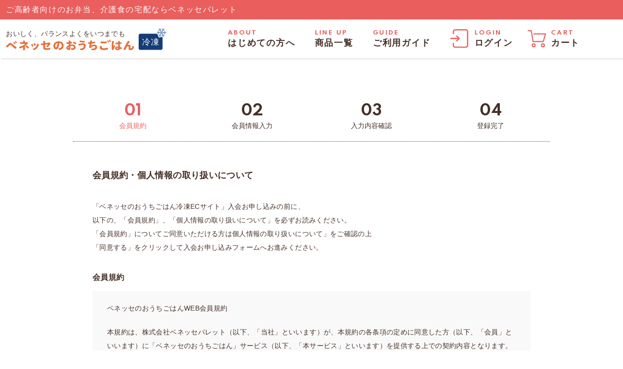

--- FILE ---
content_type: text/html; charset=utf-8
request_url: https://shop.benesse-palette.co.jp/Form/User/UserRegistRegulation.aspx?nurl=%2FForm%2FProduct%2FProductList.aspx%3Fcat%3D100101
body_size: 25614
content:

<?xml version="1.0" encoding="UTF-8"?>
<!DOCTYPE html>
<html xmlns="http://www.w3.org/1999/xhtml" xml:lang="ja" lang="ja">
<head id="ctl00_Head1"><meta http-equiv="Content-Type" content="text/html; charset=UTF-8" /><meta name="viewport" content="width=device-width, minimum-scale=1.0, maximum-scale=1.0, user-scalable=no" /><title>
	会員新規登録規約ページ
</title><meta http-equiv="Content-Script-Type" content="text/javascript" /><meta http-equiv="Pragma" content="no-cache" /><meta http-equiv="Expires" content="-1" /><meta http-equiv="Cache-Control" content="no-cache" /><link id="ctl00_lPrintCss" rel="stylesheet" type="text/css" media="print" href="/Css/imports/print.css" /><link id="ctl00_lRessCss" rel="stylesheet" type="text/css" media="screen,print" href="/Css/imports/ress.css" /><link id="ctl00_lGeneralCss" rel="stylesheet" type="text/css" media="screen,print" href="/Css/imports/common_lower.css" /><link id="ctl00_common_hf" rel="stylesheet" type="text/css" media="screen,print" href="/dist/css/common_hf.css" /><link id="ctl00_lUserdefoCss" rel="stylesheet" type="text/css" media="screen,print" href="/Css/imports/user.css" /><link id="ctl00_lUserCss" rel="stylesheet" type="text/css" media="screen,print" href="/Css/imports/user_lower.css" /><link rel="shortcut icon" href="/Contents/ImagesPkg/favicon.ico" type="image/x-icon" /><link rel="preconnect" href="https://fonts.gstatic.com" />

		<!-- Global site tag (gtag.js) - Google Analytics -->
 <script async src="https://www.googletagmanager.com/gtag/js?id=UA-47835728-1"></script>
<script>
  window.dataLayer = window.dataLayer || [];
  function gtag(){dataLayer.push(arguments);}
  gtag('js', new Date());

  gtag('config', 'UA-47835728-1');
</script>

	
		<!-- Google Tag Manager -->
<script>(function(w,d,s,l,i){w[l]=w[l]||[];w[l].push({'gtm.start':
    new Date().getTime(),event:'gtm.js'});var f=d.getElementsByTagName(s)[0],
    j=d.createElement(s),dl=l!='dataLayer'?'&l='+l:'';j.async=true;j.src=
    'https://www.googletagmanager.com/gtm.js?id='+i+dl;f.parentNode.insertBefore(j,f);
    })(window,document,'script','dataLayer','GTM-MGJT4LZ');</script>
    <!-- End Google Tag Manager -->
	


<script type="text/javascript" charset="Shift_JIS" src="/Js/w2.js?20240728"></script>
<script type="text/javascript" charset="Shift_JIS" src="/Js/w2.textboxevents.js"></script>

<script type="text/javascript" charset="Shift_JIS" src="/Js/jquery-3.6.0.min.js"></script>
<script type="text/javascript" charset="Shift_JIS" src="/Js/jquery-migrate-3.3.2.min.js"></script>

<script type="text/javascript" charset="Shift_JIS" src="/Js/AC_ActiveX.js"></script>
<script type="text/javascript" charset="Shift_JIS" src="/Js/AC_RunActiveContent.js"></script>

<link href="/Js/Slick/slick-theme.css" rel="stylesheet" type="text/css">
<link href="/Js/Slick/slick.css" rel="stylesheet" type="text/css">
<script type="text/javascript" src="/Js/Slick/slick.min.js"></script>

<script type="text/javascript" charset="UTF-8" src="/Js/ClientValidateScript.aspx"></script>

<script type="text/javascript" charset="UTF-8" src="/Js/jquery.bxslider.min.js"></script>
<script type="text/javascript" charset="UTF-8" src="/Js/jquery.biggerlink.min.js"></script>
<script type="text/javascript" charset="UTF-8" src="/Js/jquery.heightLine.js"></script>
<script type="text/javascript" charset="UTF-8" src="/Js/jquery.mousewheel.js"></script>
<script type="text/javascript" charset="UTF-8" src="/Js/jquery.jscrollpane.min.js"></script>
<script type="text/javascript" charset="UTF-8" src="/Js/jquery.ah-placeholder.js"></script>
<script type="text/javascript" charset="UTF-8" src="/dist/js/common_hf.js"></script>

<script type="text/javascript" charset="UTF-8" src="/Js/function.js?20240728"></script>

<link rel="preconnect" href="https://fonts.gstatic.com">
<link href="https://fonts.googleapis.com/css2?family=Spartan:wght@400;700&display=swap" rel="stylesheet">

<script type="text/javascript" src="/Js/AutoKana/jquery.autoKana.js"></script>
<script type="text/javascript">
	
	function execAutoKanaWithKanaType(firstName, firstNameKana, lastName, lastNameKana) {
		execAutoKana(
			firstName,
			firstNameKana,
			lastName,
			lastNameKana,
			'FULLWIDTH_HIRAGANA');
	}
</script>

<link id="lsearchResultLayerCss" rel="stylesheet" href="/Css/searchResultLayer.css" type="text/css" media="screen" />



<script type="text/javascript">
<!--
	// ページロード処理
	function pageLoad(sender, args) {
		// ページロード共通処理
		pageLoad_common();

		// function.js実行
		if (typeof initializeFunctionJs == "function") initializeFunctionJs();

		// グローバル切り替え実行
		if (typeof switchGlobalFunction == 'function') switchGlobalFunction();

		// PayPal
		if (typeof InitializePaypal == "function") InitializePaypal(sender, args);

		// body側のpageLoad実行
		if (typeof bodyPageLoad == "function") bodyPageLoad();
	}
//-->
</script></head>
<body>


		<!-- Google Tag Manager (noscript) -->
<noscript><iframe src="https://www.googletagmanager.com/ns.html?id=GTM-MGJT4LZ"
    height="0" width="0" style="display:none;visibility:hidden"></iframe></noscript>
    <!-- End Google Tag Manager (noscript) -->
	


<form name="aspnetForm" method="post" action="./UserRegistRegulation.aspx?nurl=%2fForm%2fProduct%2fProductList.aspx%3fcat%3d100101" id="aspnetForm" onsubmit="return (document.getElementById(&#39;__EVENTVALIDATION&#39;) != null);" onkeypress="return ((event.keyCode != 13) || (window.event.srcElement.type != &#39;text&#39;));">
<div>
<input type="hidden" name="__EVENTTARGET" id="__EVENTTARGET" value="" />
<input type="hidden" name="__EVENTARGUMENT" id="__EVENTARGUMENT" value="" />
<input type="hidden" name="__VIEWSTATE" id="__VIEWSTATE" value="/[base64]/[base64]/[base64]/XbkeWVN09sDqqiK4LsR47QVYMvvB88x9A8NPPI=" />
</div>

<script type="text/javascript">
//<![CDATA[
var theForm = document.forms['aspnetForm'];
if (!theForm) {
    theForm = document.aspnetForm;
}
function __doPostBack(eventTarget, eventArgument) {
    if (!theForm.onsubmit || (theForm.onsubmit() != false)) {
        theForm.__EVENTTARGET.value = eventTarget;
        theForm.__EVENTARGUMENT.value = eventArgument;
        theForm.submit();
    }
}
//]]>
</script>


<script src="/WebResource.axd?d=6oPGrWXT-iolEIx7t_nlyiyWg2HzsU_5VUkkybhMEbMtkLlKp_ufn3EWczsGKlDroZ9bHYA_TFbq0KTq9T6ZD9i4uM5ldOBUnaJozuevcqY1&amp;t=638628531619783110" type="text/javascript"></script>


<script src="/ScriptResource.axd?d=CPh2Szt6Q0YzXXzNt9U9SbmOeYvyWH0S6ReZdzD2G3OKqaUTU_IJBUTvRY-8q1tz7fHJc8TivRPAJ4D62RMv5sIX65sbx9-hP3uwVAFXaemvFxSNHpgZUdRJN4r1YV9EgdqbqY7y15ykThGNGy7zhOBIrZNrGoSuWpVBBTV1Rks1&amp;t=2a9d95e3" type="text/javascript"></script>
<script src="/ScriptResource.axd?d=3oIQ93sHe1T453uJCfU2CP6XTMlh1QhOAPE1z3eBlhS4cyX9wyJ73Ebpdwj3kUVfeHSgmZkHyEnhpgX4Mg_kHqhHgAkxAAhfWqLC-W_3Cbij_a9JJNnq3aShHte5LvWdL_ZnO-nQwbN1gFH8LqD4GHSmv0OyVAYVyfUjwX1bI8Dujeojh9U8NY-TKSpuMBKx0&amp;t=2a9d95e3" type="text/javascript"></script>
<div>

<input type="hidden" name="__VIEWSTATEGENERATOR" id="__VIEWSTATEGENERATOR" value="7ABDDCD9" />
<input type="hidden" name="__EVENTVALIDATION" id="__EVENTVALIDATION" value="/wEdAAN0TvOoU5uqmGP0MFpqOdljwCrifNK065wBPvAK6FzZk+JOMvLTj/B0vdiuCk/Fj1kJKMQArTgzEBaIS1sLOPSgOCcVMMe2pM+rv0Ayg3HFjw==" />
</div>

<script type="text/javascript">
<!--
	// クリックジャック攻撃対策
	CheckClickJack('/Form/Blank.aspx');
//-->
</script>

<script type="text/javascript">
//<![CDATA[
Sys.WebForms.PageRequestManager._initialize('ctl00$smScriptManager', 'aspnetForm', ['tctl00$BodyHeaderMain$UpdatePanel1','','tctl00$BodyHeaderMain$upUpdatePanel2',''], [], [], 90, 'ctl00');
//]]>
</script>


	
	<div id="Header">
	<div id="ctl00_BodyHeaderMain_UpdatePanel1">


</div>


<div id="ctl00_BodyHeaderMain_upUpdatePanel2">


	<header id="header" class="header">
		
		
		
		<div class="headSticker">
			<div class="headSticker__inner">
				<p>ご高齢者向けのお弁当、介護食の宅配ならベネッセパレット</p>
			</div>
		</div>
		<div id="headMain">
			<h1 class="headLogo">
				<a href="https://shop.benesse-palette.co.jp/">
					<img src="/dist/images/benesse_pallet_logo.svg" alt="おいしく、バランスよくをいつまでも　ベネッセのおうちごはん">
				</a>
			</h1>
			<div class="headRight">
				<nav class="headNav">
					<ul class="headNav__menu">
						<li class="headMenu__about">
							<a href="/Page/about.aspx">
								<p class="headMenu__subttl">ABOUT</p>
								<p class="headMenu__ttl">はじめての方へ</p>
							</a>
						</li>
						<li class="headMenu__lineup">
							<a href="/Form/Product/ProductList.aspx?cat=100">
								<p class="headMenu__subttl">LINE UP</p>
								<p class="headMenu__ttl">商品一覧</p>
							</a>
						</li>
						<li class="headMenu__guide">
							<a href="/Page/guide.aspx">
								<p class="headMenu__subttl">GUIDE</p>
								<p class="headMenu__ttl">ご利用ガイド</p>
							</a>
						</li>
						<li class="headMenu__login">
							
								<a href="https://shop.benesse-palette.co.jp/Form/Login.aspx?nurl=%2fForm%2fUser%2fUserRegistRegulation.aspx%3fnurl%3d%252FForm%252FProduct%252FProductList.aspx%253Fcat%253D100101">
									<img src="/dist/images/icon_login.svg" alt="ログインアイコン">
									<div class="headMenu__inner">
										<p class="headMenu__subttl">LOGIN</p>
										<p class="headMenu__ttl">ログイン</p>
									</div>
								</a>
							
						</li>
						<li class="headMenu__cart">
							
							<a href="/Form/Order/CartList.aspx">
								<img src="/	dist/images/icon_cart.svg" alt="カートアイコン">
								<div class="headMenu__inner">
									<p class="headMenu__subttl">CART</p>
									<p class="headMenu__ttl">カート</p>
								</div>
							</a>
						</li>
					</ul>
					
				</nav>
			</div>
			<div class="hamburger__menu">
				<div class="hamburger__menu-top">
					<h1 class="hamburger__menu-headLogo">
						<a href="https://shop.benesse-palette.co.jp/">
							<img src="/dist/images/benesse_pallet_logo.svg" alt="おいしく、バランスよくをいつまでも　ベネッセのおうちごはん">
						</a>
					</h1>
					<div class="hamburger__close">
						<span></span>
						<span></span>
						<p>閉じる</p>
					</div>
				</div>
				<div class="hamburger__menu-inner">
					<div class="hamburger__user-info">
						
							<div class="hamburger__username">
								<a href="https://shop.benesse-palette.co.jp/Form/Login.aspx?nurl=%2fForm%2fUser%2fUserRegistRegulation.aspx%3fnurl%3d%252FForm%252FProduct%252FProductList.aspx%253Fcat%253D100101">こんにちは！ゲスト様</a>
							</div>
							<ul>
								<li><a id="ctl00_BodyHeaderMain_lbUserRegist" href="javascript:__doPostBack(&#39;ctl00$BodyHeaderMain$lbUserRegist&#39;,&#39;&#39;)">新規会員登録</a></li>
								<li><a href="https://shop.benesse-palette.co.jp/Form/Login.aspx?nurl=%2fForm%2fUser%2fUserRegistRegulation.aspx%3fnurl%3d%252FForm%252FProduct%252FProductList.aspx%253Fcat%253D100101">ログイン</a></li>
							</ul>
						
					</div> <!-- hamburger__user-info -->
					<div class="hamburger__content">
						<div class="hamburger__bento">
							<h2>お弁当</h2>
							<ul>
								<li><a href="/Form/Product/ProductDetail.aspx?shop=0&pid=1001021010101">やわらか食 (お試し便)</a></li>
								<li><a href="/Form/Product/ProductDetail.aspx?shop=0&pid=1001021010201">やわらか食（定期便）</a></li>
								<li><a href="/Form/Product/ProductDetail.aspx?shop=0&pid=1001031010301&cat=100103">塩分制限食 (お試し便)</a></li>
								<li><a href="/Form/Product/ProductDetail.aspx?shop=0&pid=1001031010401&cat=100103">塩分制限食（定期便）</a></li>
							</ul>
						</div>
						<div class="hamburger__about">
							<ul>
								<li><a href="/Page/about.aspx">ベネッセのおうちごはん とは？</a></li>
								<li><a href="/Page/subscription.aspx">定期便について</a></li>
								<li><a href="/Page/guide.aspx">ご利用ガイド</a></li>
								<li><a href="/Page/guide.aspx/#tab4">よくあるご質問</a></li>
							</ul>
							<div class="hamburger__contact-btn">
								<a href="https://shop.benesse-palette.co.jp/Form/Inquiry/InquiryInput.aspx">お問い合わせ</a>
							</div>
						</div>
					</div>
				</div>
				<div class="hamburger__menu-footer">
					<ul>
						<li><a href="https://www.benesse-palette.co.jp/corporate/" target="_blank">企業情報</a></li>
						<li><a href="/Page/terms.aspx">会員規約</a></li>
						<li><a href="https://www.benesse-palette.co.jp/privacy/" target="_blank">プライバシーポリシー</a></li>
						<li><a href="/Page/tokusho.aspx">特定商取引法に基づく表示</a></li>
						<li><a href="/Page/sitemap.aspx">サイトマップ</a></li>
					</ul>
				</div>
			</div>
		</div>
	</header>

	


</div>



	</div><!--Header-->
	

<div id="Wrap_lower" class="onlyUser">
<div class="wrapBottom">
<div class="wrapTop">
	
	
	<div id="Contents">
			<div id="dvUserBox">
					<div class="area_ttl noTtl">
						<h2><span class="noto">My Page</span><span class="fs_ttlsub">マイページ</span></h2>
					</div>
					<div class="user_wrap">
			
			

<style>
	.noTtl, .area_ttl {
		display: none;
	
	}

	.area_ttl_sec,
	#dvUserRegistRegulation {
		max-width: 900px;
		margin: 0 auto;
	}

	b {
		font-weight: bold;
		font-weight: 600;
	}

</style>
<div id="dvUserContents">
	<div class="area_ttl">
		<h2><span class="noto">Register</span><br><span class="fs_ttlsub">新規会員登録</span></h2>
	</div>
	
	<ul class="stepFlow step04">
		<li class="current"><span class="stepFlow_number">01</span><span class="stepFlow_title">会員<br class="br-pc">規約</span></li>
		<li><span class="stepFlow_number">02</span><span class="stepFlow_title">会員情報<br class="br-pc">入力</span></li>
		<li><span class="stepFlow_number">03</span><span class="stepFlow_title">入力内容<br class="br-pc">確認</span></li>
		<li><span class="stepFlow_number">04</span><span class="stepFlow_title">登録完了</span></li>
	</ul>
	<div id="dvUserRegistRegulation" class="area_ttl_sec">
		
	<h3 class="ttl_p">会員規約・個人情報の取り扱いについて</h3>
	<div class="dvContentsInfo">
		<p>「ベネッセのおうちごはん冷凍ECサイト」入会お申し込みの前に、<br>
		以下の、「会員規約」、「個人情報の取り扱いについて」を必ずお読みください。<br>
		「会員規約」についてご同意いただける方は個人情報の取り扱いについて」をご確認の上<br />「同意する」をクリックして入会お申し込みフォームへお進みください。
		</p>
	</div>
	<h3 class="regulationTTL">会員規約</h3>
	<div class="dvRegulation">
		
<style>
  dt {
    font-size: 1.5rem;
    font-weight: bold;
    font-weight: 600;
  }
  dd {
    margin-left: 1rem;
  }

  h3 {
    font-size: 1.2rem;
  }
  .agreementInner {
    line-height: 1.8;
  }
</style>

<div class="agreementContents _01">
  <div class="static_wrap">
    <div class="area_txt">
      <p class="bold">ベネッセのおうちごはんWEB会員規約</p>
      <p>
        本規約は、株式会社ベネッセパレット（以下、「当社」といいます）が、本規約の各条項の定めに同意した方（以下、「会員」といいます）に「ベネッセのおうちごはん」サービス（以下、「本サービス」といいます）を提供する上での契約内容となります。会員は、本規約の各条項の定めが本サービスの利用にあたり契約条件として適用されることに同意し、これを遵守するものとします。
      </p>
      <!-- <div class="mokuji">
        <a href="#kiyaku_01">第１章　総則</a>
        <a href="#kiyaku_02">第２章　「商品の注文」</a>
        <a href="#kiyaku_03">第３章　「定期便」</a>
      </div> -->
    </div>

    <div class="agreementInner">
      <h3 id="kiyaku_01">第１章　総則</h3>

      <dl class="agreement_cont _01">
        <dt>第1条（会員規約の適用）</dt>
        <dd>
          <ul>
            <li class="dot">
              1．当社は、会員に、当社が運営する本サービスのウェブサイト（以下、「当サイト」といいます）で本サービスを提供します。
            </li>
            <li class="dot">
              2．当社は、変更後の内容および効力発生日を事前に当サイトに掲載して周知することで、効力発生日をもって本規約を変更することができるものとします。
            </li>
            <li class="dot">
              3．当社は、本規約を具体化しまたは補足するための規則を自由に定めることができ、また改廃することができ、その場合、当社が重要と判断する事項については前項と同様の方法で周知のうえ当該規則を発効させることができるものとします。当サイトにおける「ご利用ガイド」は、当該規則に該当するものとします。
            </li>
            <li class="dot">
              4．前各項にかかわらず、軽微な事項の変更については当社は自由に変更することができ、当社において変更をした日から発効させることができるものとします。
            </li>
          </ul>
        </dd>
      </dl>
      <dl class="agreement_cont _02">
        <dt>第2条（本サービスの運営）</dt>
        <dd>
          <ul>
            <li class="dot">
              1．本サービス上において、当社は、個々のサービスを自由に設置し、内容を決定・変更し、または廃止することができます。
            </li>
            <li class="dot">
              2．当社は、本サービスにおける軽微な事項について、本規約または規則に反しない限りで自由に定め、また改定することができます。
            </li>
            <li class="dot">
              3．当社は、会員に対し、本サービスを運営するために必要な通知・連絡等を、当サイト上での表示・電子メール・郵便・電話・FAX等により行うことができます。
            </li>
          </ul>
        </dd>
      </dl>
      <dl class="agreement_cont _03">
        <dt>第3条（会員登録料等）</dt>
        <dd>
          <ul>
            <li class="dot">1．本サービスの会員登録は無料です。</li>
            <li class="dot">
              2．通信費、インターネット接続料、機器等の費用その他本サービスを利用するために必要な全ての費用は、会員の負担とします。
            </li>
          </ul>
        </dd>
      </dl>
      <dl class="agreement_cont _04">
        <dt>第4条（入会手続）</dt>
        <dd>
          <ul>
            <li class="dot">
              1．入会は、会員が所定の会員登録手続を行った際に成立します。ただし、次のいずれかに該当する場合には、当社は入会を承諾しないか、承諾後であっても会員資格を取り消すことができます。
            </li>
            <ul class="cont_area">
              <li>
                （1）登録した個人情報に、虚偽の情報、誤記または記入もれがあった場合
              </li>
              <li>
                （2）すでに入会しているか、過去本規約その他当社の提供するサービスの違反等により本サービスの会員資格を取り消されたことがある場合
              </li>
              <li>
                （3）未成年者その他民法に定める制限行為能力者であり、その申込みを取り消し得ないものとするための同意・代理等を得ていない場合
              </li>
              <li>
                （4）本サービスの運営に支障を与え、または第三者（他の会員及び会員以外の者の双方を含みます。以下同じ。）・当社の権利・利益を害するおそれがあると当社が判断した場合
              </li>
              <li>（5）登録した会員情報に、国外の住所が指定されている場合</li>
            </ul>
            <li class="dot">
              2．当社は、入会手続を行った方または会員に対し、いつでも電話等で連絡し、前項の要件に該当するかどうかを確認することができます。この確認に応じない場合、当社は、入会の拒否、または利用の一時停止もしくは会員資格の取り消しができます。
            </li>
          </ul>
        </dd>
      </dl>
      <dl class="agreement_cont _05">
        <dt>第5条（会員に対する情報提供）</dt>
        <dd>
          <ul>
            <li>
              当社は、会員から提供された個人情報をもとに、個々の会員に応じた情報および本サービスに関する情報を、電子メール・郵便・FAX等により提供します。ただし、会員がそのような情報提供を望まない旨の意思を表示した場合には、提供しません。なお、情報提供を望まない旨の意思表示をした会員についても、本規約の変更や本サービスの運営・提供に大きく影響を及ぼすと当社が判断した情報については、通知するものとします。
            </li>
          </ul>
        </dd>
      </dl>
      <dl class="agreement_cont _06">
        <dt>第6条（会員の個人情報について）</dt>
        <dd>
          <ul>
            <li class="dot">
              1．会員は、本サイト上で登録した会員情報に変更が生じた場合は、速やかに所定の方法で変更登録を行うものとします。変更登録がなされなかったことにより生じた損害について、当社は一切責任を負いません。また、変更登録がなされた場合でも、変更登録前にすでに手続がなされた取引は、変更登録前の情報に基づいて行われます。
            </li>
            <li class="dot">
              2．前項の他、会員の個人情報の取り扱いについては「個人情報の取り扱いについて」の定めに従います。
            </li>
          </ul>
        </dd>
      </dl>
      <dl class="agreement_cont _07">
        <dt>第7条（商品・サービスの案内およびアンケート等への協力）</dt>
        <dd>
          <ul>
            <li>
              当社は、当社が明示する個人情報の利用目的の範囲内で、会員にご協力をいただき、下記の行為を行います。
            </li>
            <ul class="cont_area">
              <li>
                （1）当社は、会員に対し、本サービスを通じ、また電子メール・郵便・FAX・電話等により、当社及び業務提携先の商品・サービスの案内をすることができます。ただし、会員からその案内が不要である旨の連絡をうけた場合は、速やかに案内を止めるものとします。
              </li>
              <li>
                （2）当社は、会員に対し、当社または業務提携先の事業の参考とするために、アンケートやインタビュー等への協力を求めることができ、詳細な条件等については当該協力依頼時に明示するものとします。
              </li>
            </ul>
          </ul>
        </dd>
      </dl>
      <dl class="agreement_cont _08">
        <dt>第8条（アカウントの管理）</dt>
        <dd>
          <ul>
            <li>
              会員は、メールアドレス及びパスワード等のアカウントに含まれる情報（以下、「アカウント情報」といいます）の使用と管理について自ら責任をもつものとし、また、会員情報を第三者に譲渡・貸与し、また他の会員のアカウント情報を使用することは一切禁止します。入力されたメールアドレス及びパスワードが登録されたものと一致した場合、当社は会員による利用があったものとみなします。
            </li>
          </ul>
        </dd>
      </dl>
      <dl class="agreement_cont _09">
        <dt>第9条（アカウントの保有）</dt>
        <dd>
          <ul>
            <li>
              会員は、1人につき1つのアカウントを保有するものとします。1人が複数のアカウントを保有すること、複数人が1つのアカウントを共同して保有することはできません。ただし、当社が別に認めた場合を除きます。
            </li>
          </ul>
        </dd>
      </dl>
      <dl class="agreement_cont _10">
        <dt>第10条（権利・義務の譲渡等の禁止）</dt>
        <dd>
          <ul>
            <li>
              会員は、会員として有する権利を第三者に譲渡・貸与しもしくは担保として供し、または会員として有する義務を第三者に引き受けさせることはできません。
            </li>
          </ul>
        </dd>
      </dl>
      <dl class="agreement_cont _11">
        <dt>第11条（本サービス上の情報等の複製等の禁止）</dt>
        <dd>
          <ul>
            <li>
              会員は、本サービス上で入手した情報等につき、複製・公衆送信・頒布・翻案等を行わないものとします。
            </li>
          </ul>
        </dd>
      </dl>
      <dl class="agreement_cont _12">
        <dt>第12条（その他禁止事項）</dt>
        <dd>
          <ul>
            <li>
              会員は、本サービスに関して次に掲げる行為をし、また行為をしようとしてはなりません。
            </li>
            <ul class="cont_area">
              <li>
                （1）第三者または当社の通信の秘密、財産、プライバシー、肖像権、名誉、信用を侵害する行為
              </li>
              <li>（2）第三者または当社を誹謗し、中傷し、または差別する行為</li>
              <li>
                （3）著作権・商標権等の第三者または当社の知的財産権を侵害する行為
              </li>
              <li>
                （4）わいせつな、残虐な、その他、他の会員に不快感を与える情報・口コミ等の送信
              </li>
              <li>（5）虚偽または連鎖的な情報・口コミ等の送信</li>
              <li>
                （6）広告・宣伝・営業活動、公職選挙運動、特定の思想・宗教への勧誘、またはそれらに類する行為
              </li>
              <li>
                （7）本サービスを提供するための機器・ソフトウェア等に権限なくしてアクセスする行為
              </li>
              <li>
                （8）本サービスにとって有害なコンピュータプログラム等を送信する行為
              </li>
              <li>
                （9）本サービス上の情報・口コミ等を無断で改ざん、消去する行為
              </li>
              <li>
                （10）他の会員について、その承諾を得ないで、個人を特定したり、本サービス外で接触しようとする行為
              </li>
              <li>
                （11）法令、公序良俗、本規約、利用ガイドその他の規則、または当社・管理者からの指示に反する行為
              </li>
              <li>
                （12）前各号に定めるほか、本サービスの運営に支障を与え、または第三者・当社の権利・利益を害すると当社が判断する一切の行為
              </li>
            </ul>
          </ul>
        </dd>
      </dl>
      <dl class="agreement_cont _13">
        <dt>第13条（会員資格の取消、退会等）</dt>
        <dd>
          <ul>
            <li class="dot">
              1．当社は、会員が以下の各号のいずれかに該当すると判断する場合は、当該会員への注意や警告、本サービスの提供の一時停止または会員資格の取消しを行うことができます。
            </li>
            <ul class="cont_area">
              <li>
                （1）第11条の禁止事項、その他本規約のいずれかに違反した場合
              </li>
              <li>
                （2）電子メール、郵便、電話等による連絡がとれず、当社が本サービスの提供に支障があると判断した場合
              </li>
            </ul>
            <li class="dot">
              2．会員は、いつでも所定の手続を行うことにより、本サービスを退会することができます。なお、退会すると本サービス上の全てのサービスが利用できなくなります。
            </li>
          </ul>
        </dd>
      </dl>
      <dl class="agreement_cont _14">
        <dt>第14条（本サービスの一時停止、廃止）</dt>
        <dd>
          <ul>
            <li class="dot">
              1．当社は、いつでも本サービスの全部または一部の、一時停止または廃止を行うことができます。
            </li>
            <li class="dot">
              2．前項の場合には、原則として、会員に対し事前に通知することとします。ただし、緊急の場合、その他やむを得ない事情により事前通知が不可能または困難な場合はこの限りではありません。なお、当サイトにおける定期的な保守・メンテナンスのための一時停止については、当サイト上で事前に案内することで、通知に替えることができるものとします。
            </li>
            <li class="dot">
              3．前各項の一時停止または廃止により会員に生じた損害については当社は責任を負いません。
            </li>
          </ul>
        </dd>
      </dl>
      <dl class="agreement_cont _15">
        <dt>第15条（当社の免責事項）</dt>
        <dd>
          <ul>
            <li class="dot">
              1．当社は、別段の定めがない限り、下記の事項およびそれに起因する損害について、当該損害が当社の故意または重過失に基づく場合を除き、一切責任を負いません。
            </li>
            <ul class="cont_area">
              <li>（1）会員が本サービスを通じて得た情報（広告を含みます）</li>
              <li>
                （2）システム上の障害による本サービスの中断・遅延またはデータ等の毀損・消滅
              </li>
              <li>（3）第三者によるアカウント情報等の不正使用</li>
              <li>
                （4）本サービス内外での他の会員あるいは会員以外の者との紛争
              </li>
            </ul>
            <li class="dot">
              2．当社は、本サービス上に他のインターネットサービスとのリンクを設けることができます（バナー広告を含みます）。会員による当該リンク先のインターネットサービスの利用に関して、当社に故意または重過失がない限り、当社は一切責任を負いません。
            </li>
            <li class="dot">
              3．当社は、ハッキングその他の不正アクセスにより会員に被害が生ずることのないよう、ファイアウォールその他の合理的な措置を講じます。これらの措置にもかかわらず不正アクセスが行われ会員に損害が生じた場合には、当該損害が当社の故意または重過失に基づく場合を除き、当社は責任を負いません。
            </li>
          </ul>
        </dd>
      </dl>
      <dl class="agreement_cont _16">
        <dt>第16条（退会後の取扱）</dt>
        <dd>
          <ul>
            <li>
              会員が退会し、もしくは会員資格を取り消され、または本サービスが廃止された後でも、第6条（商品・サービスの案内およびアンケート等への協力）、第11条（本サービス上の情報等の複製等の禁止）、第15条（当社の免責事項）の各条項の効力は存続するものとします。
            </li>
          </ul>
        </dd>
      </dl>
      <dl class="agreement_cont _17">
        <dt>第17条（通信時のセキュリティ）</dt>
        <dd>
          <ul>
            <li>
              当社は、個人情報の保護のため、暗号化技術としてＳＳＬを使用し安全性を確保します。ただし、その安全性は当社によって保証されるものではなく、万一当社の過失無くデータ漏洩等の事故が起こった場合は、当社は責任を負わないものとします。
            </li>
          </ul>
        </dd>
      </dl>
      <dl class="agreement_cont _18">
        <dt>第18条（インターネットシステムの中断）</dt>
        <dd>
          <ul>
            <li>
              コンピュータトラブル、緊急メンテナンスその他当サイトの運営管理上やむを得ない場合は、会員への事前の通知なく、一時的に本サービスの使用を中断する場合があります。
            </li>
          </ul>
        </dd>
      </dl>
      <dl class="agreement_cont _19">
        <dt>第19条（保護者の承認等）</dt>
        <dd>
          <ul>
            <li class="dot">
              1．18才未満の方が商品の購入を希望する場合は、保護者の承認を得て、保護者の方より注文を行っていただきます。
            </li>
            <li class="dot">
              2．当社審査により、商品の発送が遅れることや、申込みをお断りすることがあります。
            </li>
            <li class="dot">
              3．意思表示が会員の真意ではないことについて当社が善意である場合、当該意思表示は無効となりません。
            </li>
          </ul>
        </dd>
      </dl>
      <dl class="agreement_cont _20">
        <dt>第20条（著作権等）</dt>
        <dd>
          <ul>
            <li>
              当サイトに掲載されているコンテンツ（記事、イラスト、写真等）および当社が本サービスに関して実施した会員向けのアンケートやインタビュー等により取得した情報等の著作物の著作権（著作権法第27条および第28条所定の権利を含みます）は、当社が当社以外の権利者から許諾を得て使用しているものを除き、当社に帰属します。よって、会員は、これらの著作物を、当社の事前の承諾なく、複製、送信、上映等を行うことはできません。
            </li>
          </ul>
        </dd>
      </dl>
      <dl class="agreement_cont _21">
        <dt>第21条（裁判管轄）</dt>
        <dd>
          <ul>
            <li>
              会員と当社は、本サービスに関連して生じた一切の紛争について、東京地方裁判所を第一審の専属的合意管轄裁判所とします。
            </li>
          </ul>
        </dd>
      </dl>
      <dl class="agreement_cont _22">
        <dt>第22条（準拠法）</dt>
        <dd>
          <ul>
            <li>本サービスに関する準拠法は、日本法とします。</li>
          </ul>
        </dd>
      </dl>

      <h3 id="kiyaku_02">第２章　「商品の注文」</h3>

      <dl class="agreement_cont _01">
        <dt>第1条（商品の注文）</dt>
        <dd>
          <ul>
            <li class="dot">
              1．
              商品の注文は、会員が、当サイト上等で行うものとします。当社が、会員の注文に対する受理処理を完了した時点で、当該注文にかかる商品の売買契約が成立したものとみなします。
            </li>
            <li class="dot">
              2．
              会員は、当サイト「カート」内に商品が残った状態で当社が定める所定の時間放置した場合、当社においてキャンセルの手続きを行うことについてあらかじめ承諾します。
            </li>
            <li class="dot">
              3．アカウント情報等を用いて行われた注文は、理由のいかんを問わず、当該メールアドレス・パスワードに該当する会員の有効な注文とみなします。
            </li>
            <li class="dot">
              4．インターネット上の障害、その他の当社に帰責事由のない原因により会員の注文が受理されなかった場合、当社はその責任を負いません。
            </li>
            <li class="dot">
              5．会員は、長期的に商品の入荷が見込めない等の特段の事情により、注文を受け付けた商品をお届けできない場合があることをあらかじめ承諾します。
            </li>
            <li class="dot">
              6．同一の会員もしくは同一の配送先への大量の注文、または、不正な注文の疑いがあると当社が判断する場合は、注文をお断りさせていただく場合があります。
            </li>
            <li class="dot">
              7.
              その他商品の配送に関する具体的内容は、「ご利用ガイド」または当サイト内に記載して示すものとします。なお、商品の保証内容は、商品ごとに定められたメーカー保証のとおりとします。
            </li>
          </ul>
        </dd>
      </dl>
      <dl class="agreement_cont _02">
        <dt>第2条（商品の返品・交換等）</dt>
        <dd>
          <ul>
            <li>
              当社は、商品の返品・交換の方法、条件等（以下「返品条件等」といいます）を当サイトにて掲示するものとします。また、商品の一部の仕様、デザイン等は予告なく変更する場合があります。
            </li>
          </ul>
        </dd>
      </dl>
      <dl class="agreement_cont _03">
        <dt>第3条（注文受付地域）</dt>
        <dd>
          <ul>
            <li>
              商品のご注文は、日本国内に在住されている方からにのみ限定させていただきます。
              また、配送先も日本国内のみとなります。
            </li>
          </ul>
        </dd>
      </dl>

      <h3 id="kiyaku_03">第３章　「定期便」</h3>

      <dl class="agreement_cont _01">
        <dt>第1条（「定期便」の利用）</dt>
        <dd>
          <ul>
            <li class="dot">
              １．「定期便」は、会員による一回の注文により、以後、会員からの解約のお手続きがない限り、当社が定める条件に基づいて会員が選択した間隔で定期的に、登録した対象商品を会員にお届けするサービスです。
            </li>
            <li class="dot">
              ２．「定期便」における第2回目以降の対象商品の価格については、当社が別途定めた場合を除き、原則として各回における注文確認メール送付時点の価格が適用されます。
            </li>
          </ul>
        </dd>
      </dl>
      <dl class="agreement_cont _02">
        <dt>第2条（「定期便」における割引）</dt>
        <dd>
          <ul>
            <li>
              当社は「定期便」提供にあたり、対象商品毎に当社が別途定める割引価格を設定できるものとします。
            </li>
          </ul>
        </dd>
      </dl>
      <dl class="agreement_cont _03">
        <dt>第3条（「定期便」の解約）</dt>
        <dd>
          <ul>
            <li>
              登録された対象商品の「定期便」解約を希望する場合は、「次回発送予定日の10日前」までに、当サイトのマイページ等でお手続きいただく必要があります。「次回お届け予定日の10日前」を過ぎた場合には、次々回のお届け分からの解約となりますので、予めご了承ください。
            </li>
          </ul>
        </dd>
      </dl>
      <dl class="agreement_cont _04">
        <dt>第4条（「定期便」の変更）</dt>
        <dd>
          <ul>
            <li>
              当社は、「定期便」の内容の変更を行う場合があり、またいつでも「定期便」の一時停止または廃止を行うことができます。ただし、当該変更もしくは一時停止・廃止により会員に適用される重要な条件が変更されたり影響度が大きい一時停止・廃止を行う場合は、当社は、第１章第１条第2項に基づいて会員に周知するものとします。
            </li>
          </ul>
        </dd>
      </dl>
      <dl class="agreement_cont _05">
        <dt>第5条（「定期便」の商品のお届け）</dt>
        <dd>
          <ul>
            <li class="dot">
              １．「定期便」は、商品のお届けを確約するものではありません。欠品や販売終了・中止等の理由により、お届けできない場合があります。
            </li>
            <li class="dot">
              ２．欠品等により商品の用意ができなかった場合、その欠品分のみお届けをキャンセルさせていただく場合があります。この場合、当社はこの旨を速やかに会員へ通知するものとし、欠品分の費用の請求は行いません。
            </li>
            <li class="dot">
              ３．登録内容に虚偽の事項があった場合、受け取り拒否が続く場合、長期に渡り連絡がとれない場合、およびお支払の滞納があった場合には、当社判断で事前の連絡なしに解約することができます。
            </li>
          </ul>
        </dd>
      </dl>
      <dl class="agreement_cont _06">
        <dt>第6条（承諾の通知）</dt>
        <dd>
          <ul>
            <li>
              「定期便」において、商品のお届けに先立って会員から代金を受領する場合、当社は、注文を受け付けた後、遅滞なく、注文の諾否等について会員に対して電子メール等により通知するものとします。会員は、当該通知が電子メール等により行われることを予め承諾するものとします。
            </li>
          </ul>
        </dd>
      </dl>
      <dl class="agreement_cont _07">
        <dt>第7条（その他）</dt>
        <dd>
          <ul>
            <li>
              その他「定期便」の利用にあたっては、本規約および規則または当サイトに記載の定めが適用されます。
            </li>
          </ul>
        </dd>
      </dl>

      
      <dl class="agreement_cont _07">
        <dt>第8条 規約の変更</dt>
        <dd>
          <ul>
            <li>
              当社は、変更後の内容および効力発生日を事前に本サービスのウェブサイトに掲載して周知することで、効力発生日をもって本規約を変更することができるものとします。
            </li>
          </ul>
        </dd>
      </dl>
    </div>
    <!-- agreementInner -->
  </div>
  <!-- static_wrap -->
  <p class="data"></p>
</div>

	</div>
	<h3 class="regulationTTL">個人情報の取り扱いについて</h3>
	<div class="dvRegulation">
		
<style>
  dt {
    font-size: 1.5rem;
    font-weight: bold;
    font-weight: 600;
  }
  dd {
    margin-left: 1rem;
  }

  h3 {
    font-size: 1.2rem;
  }
  .agreementInner {
    line-height: 1.8;
    margin-top: 2rem;
  }
</style>

<div class="agreementInner">
        <dl class="agreement_cont _01">
          <dt>１．利用目的　</dt>
          <dd>
            <ul>
              <li class="dot">（１）利用目的</li>
              <ul>
                <li>弊社が取得する個人情報の利用目的は以下のとおりです。 </li>
                <ul class="cont_area border">
                  <li>・お客様からお問い合わせ、ご相談頂いた内容へ回答させて頂くため	</li>
                  <li>・お客様からご注文頂いた各種商品の宅配・発送のため	</li>
                  <li>・お客様からご請求頂いた各種資料の発送・お届けのため	</li>
                  <li>・お客様が応募されたキャンペーン・イベント企画などに関連する情報をご案内するため	</li>
                  <li>・各種商品・サービスに関するご案内、及びアンケートの実施のため	</li>
                  <li>・サービスや業務の維持・改善の基礎資料とするため	</li>
                </ul>
              </ul>
              <li class="dot">（２）利用目的の例外</li>
              <li class="mb20">弊社は、あらかじめお客様の同意を得ずに前項の利用目的の達成に必要な範囲を超えて個人情報の取扱いを行いません。ただし、法の例外に該当する場合については、お客様の同意を得ずに行う場合があります。</li>
              <li>※弊社は、取得した個人情報について、個人が特定できない情報に加工し、数値化された統計情報としてサービスや業務の維持・改善のために使用することがあります。なお、統計情報は法の適用対象外であり、個人情報を統計情報に加工する過程を利用目的とする必要はないとされています。</li>
            </ul>
          </dd>
        </dl>
        <dl class="agreement_cont _02">
          <dt>２．第三者への提供</dt>
          <dd>
            <ul>
              <li>弊社は、あらかじめお客様の同意を得ずに個人データを第三者に提供しません。ただし、法の例外に該当する場合、あらかじめお客様の同意を得ないで、個人データを第三者に提供することがあります。 </li>
            </ul>
          </dd>
        </dl>
        <dl class="agreement_cont _03">
          <dt>３．保有個人データに関する事項</dt>
          <dd>
            <ul>
              <li class="dot">（１）個人情報取扱事業者の氏名又は名称及び住所並びに法人にあっては、その代表者の氏名 <br>株式会社ベネッセパレット<br>〒１６３－０９０５　東京都新宿区西新宿２丁目３番１号　新宿モノリスビル<br>代表取締役社長　祝田　健</li>
              <li class="dot">（２）全ての保有個人データの利用目的<br>第１項（１）記載の利用目的に同じです。</li>
              <li class="dot">（３）保有個人データの利用目的の通知の求めまたは開示、訂正等若しくは利用停止等の請求に応じる手続きおよび手数料<br />※次項の相談窓口にお申し出ください。</li>
              <li class="dot">（４）保有個人データの安全管理のために講じた措置
                <ul class="indent">
                  <li>①	基本方針の策定<br>
                  弊社では、個人データの適正な取扱いの確保のため、「ベネッセグループ 情報セキュリティ・個人情報保護方針」を弊社の情報セキュリティ・個人情報保護方針として採用しております。
                  </li>
                  <li>②	個人データの取扱いに係る規律の整備<br>
                  弊社では、「ベネッセグループ 情報セキュリティ・個人情報保護方針」を受けて、規程、要領、マニュアル等を整備しております。
                  </li>
                  <li>③	組織的安全管理措置<br>
                  弊社では、情報セキュリティ・個人情報保護に関する体制を定め、情報セキュリティに関する責任者を設置し、各責任者の役割を定め責任を割り当てることにより、法や弊社における規程、要領、マニュアル等に違反している事実又は兆候を把握した場合の情報セキュリティに関する責任者への報告連絡体制を構築しております。また、個人データの取扱状況について、定期的に自己点検を実施するとともに、外部の者による監査を実施しております。
                  </li>
                  <li>④	人的安全管理措置<br>
                  「ベネッセグループ 情報セキュリティ・個人情報保護方針」を受けて作成された要領、マニュアル等にて情報セキュリティルールを明確にし、弊社従業員に遵守を求めております。個人データの取扱いに関する留意事項について、弊社従業員に定期的な研修を実施しております。
                  </li>
                  <li>⑤	物理的安全管理措置<br>
                  関係者以外による個人データの閲覧を防止するために、個人データを取り扱う執務スペースにおいて入退管理を行っております。また、個人データを取り扱う機器、電子媒体及び書類等の盗難又は紛失等を防止するために、モバイルパソコンを除く装置・情報・ソフトウェアの持ち出しを禁止、また個人データを含む書類等の持ち出しについては事前の許可を要するものとするとともに、モバイルパソコンについてはハードディスクの暗号化により紛失時の個人データ漏えい対策を講じております。
                  </li>
                  <li>⑥	技術的安全管理措置<br>
                  アクセス制御を実施して、弊社従業員の取り扱う個人情報データベース等の範囲を限定するとともに、インターネットを介した社内から社外への情報の不正な持ち出し、パソコンから外部媒体へのデータ書き出しが不可能となるような仕組みを導入しております。また、外部からの不正アクセスに対しては、個人データを取り扱う情報システムを外部からの不正アクセスから保護する仕組みを導入しております。
                  </li>
                  <li>⑦	外的環境の把握<br>
                  弊社はBox,Inc.の提供するクラウドベースのコンテンツ管理プラットフォームのサービスを利用し、個人データを保管しております。個人データを保管しているアメリカ合衆国における個人情報の保護に関する制度を把握した上で安全管理措置を実施しております。
                  </li>
                </ul>
              </li>
              <li class="dot">（５）保有個人データの取扱に関する苦情の申出先<br />※次項の相談窓口にお申し出ください。</li>
            </ul>
          </dd>
        </dl>
        <dl class="agreement_cont _04">
          <dt>４．相談窓口</dt>
          <dd>
            <ul>
              <li>弊社の取扱う個人情報に関しての相談等の窓口は以下のとおりです。</li>
              <ul class="cont_area">
                <li>ベネッセパレット　個人情報相談窓口 </li>
                <li>フリーダイヤル　0120-256-315　（受付時間：土日祝日・年末年始を除く、9:30～18:30）</li>
                <li>〒163-0905　東京都新宿区西新宿2-3-1　新宿モノリスビル</li>
              </ul>
            </ul>
          </dd>
        </dl>
        <dl class="agreement_cont _05">
          <dt>５．個人情報の共同利用について</dt>
          <dd>
            <ul>
              <li>ベネッセスタイルケアグループでは、グループ各社が持つ経営資源を有機的に組み合わせ、お客様に様々なサービスを提供することを目指しております。 </li>
              <li>法は、第三者提供の例外として、個人データを特定の者との間で共同して利用する場合であって、その旨および一定の事項をお客様が容易に知り得る状態に置いているときは、第三者提供にいう「第三者」に該当せず、あらかじめお客様の同意を得ないで、共同利用者に個人データを提供できることを定めています。 </li>
              <li>この規定に基づき、弊社がお客様から頂く個人情報は、株式会社ベネッセスタイルケア及び弊社が共同で取得し、以下の範囲内で共同利用させて頂きます。 </li>

              <ul>
                <li class="dot">（１）利用する項目 <br>株式会社ベネッセパレットが取得する、お客様のお名前、ご住所、お電話番号、性別、生年月日、メールアドレス、アンケート情報、お取引履歴、お問い合わせ・ご相談等の記録</li>
                <li class="dot">（２）利用者の範囲<br>株式会社ベネッセパレット、株式会社ベネッセスタイルケア</li>
                <li class="dot">（３）利用目的
                  <ul class="cont_area">
                    <li>◆ 株式会社ベネッセパレットはお客様の個人情報を以下のように利用します。</li>
                    <li>・お客様からお問い合わせ、ご相談頂いた内容へ回答させて頂くため	</li>
                    <li>・お客様からご注文頂いた各種商品の宅配・発送のため	</li>
                    <li>・お客様からご請求頂いた各種資料の発送・お届けのため	</li>
                    <li>・お客様が応募されたキャンペーン・イベント企画などに関連する情報をご案内するため	</li>
                    <li>・各種商品・サービスに関するご案内、及びアンケートの実施のため	</li>
                    <li>・サービスや業務の維持・改善の基礎資料とするため	</li>
                  </ul>
                  <ul class="cont_area">
                    <li>◆ 株式会社ベネッセスタイルケアはお客様の個人情報を以下のように利用します。</li>
                    <li>・介護事業、健康促進事業及びそれらに付随する事業に関する資料の送付等のご案内のため	</li>
                    <li>・サービスや業務の維持・改善の基礎資料とするため	</li>
                    <li>・各種商品・サービスに関するご案内、及びアンケートの実施のため	</li>
                    <li>・お客様が株式会社ベネッセスタイルケアの商品、サービスご利用ご検討時に、より適切なご提案等をさせていただくための参考情報として	</li>

                  </ul>
                </li>
                <li class="dot">（４）管理責任者の氏名又は名称及び住所並びに法人にあっては、その代表者の氏名<br>株式会社ベネッセパレット<br>
                  〒１６３―０９０５<br>
                東京都新宿区西新宿２丁目３番１号　新宿モノリスビル<br>
                代表取締役社長　祝田 健
                </li>
              </ul>

            </ul>
          </dd>
        </dl>
        <dl class="agreement_cont _06">
          <dt>６．備考</dt>
          <dd>
            <ul>
              <li>弊社が、お客様への通知、オプションサービスに関する契約の締結等の承認の方法により、別途、利用目的等を個別に示させていただいた場合等には、その個別の利用目的等の内容が以上の記載に優先します。</li>

            </ul>
          </dd>
        </dl>

      </div>

	</div>
	<p class="regulation_info" style="font-feature-settings: 'palt';">
		<b>「会員規約」</b>についてご同意いただける方は、<br><b>「個人情報の取り扱いについて」</b>をご確認の上、<br /><b>「同意する」</b>をクリックして入会お申し込みフォームへお進みください。
	</p>
	<ul class="area_btn">
		<li>
			<a href="/" class="btn btn_reject">同意しない</a>
		</li>
		<li>
			<a id="ctl00_ContentPlaceHolder1_lbAgree" class="btn btn_continue" href="javascript:__doPostBack(&#39;ctl00$ContentPlaceHolder1$lbAgree&#39;,&#39;&#39;)">同意する</a>
		</li>
		</ul>
	</div>
</div>

			
			
		</div>
	</div>
</div>
	
	
</div><!--wrapTop-->
</div><!--wrapBottom-->
</div><!--Wrap-->
	<style>
		.footerContact{
			display: none;
		}
	</style>
	
	<div id="Foot">
		


<div class="inner">
	<div class="footerContact">
		<a href="tel:+81120586008" class="footerContact__tel">
			<div class="footerContact__tel-inner">
				<img src="/dist/images/icon_tel.svg" alt="電話アイコン">
				<div class="footerContact__text-wrap">
					<p class="tel-text">お電話でのご注文</p>
					<p class="tel-number">0120-586-008</p>
					<p class="tel-time">9時〜18時 (フリーダイヤル)</p>
				</div>
			</div>
		</a>
		<a class="footerContact__fork" href="/Form/Product/ProductList.aspx?cat=100">
			<div class="footerContact__fork-inner">
				<img src="/dist/images/icon_fork.svg" alt="フォークアイコン">
				<p class="footerContact__fork-text">
					<span>お弁当</span>
					<span>を選ぶ</span>
				</p>
			</div>
		</a>
	</div>
	<div class="footerLogo">
		<div class="footerLogo__inner">
			<img class="jitensha-logo" src="/dist/images/logo_footer.svg" alt="ベネッセパレット自転車アイコン">
			<p><span><img class="benesse-text-logo" src="/dist/images/benesse_text_logo.png" alt="ベネッセのおうちごはん"></span>冷凍</p>
		</div>
	</div>
	<div class="footerMenu">
		<nav class="footerNav">
			<ul>
				<li class="footerNav__menu">
					<h2 class="footerNav__ttl">MENU</h2>
					<h3 class="footerNav_subttl">冷凍のお弁当</h3>
					<ul>
						<li><a href="/Form/Product/ProductList.aspx?cat=100102">・冷凍やわらか食</a></li>
						<li><a href="/Form/Product/ProductList.aspx?cat=100103">・塩分制限食</a></li>
						<li><a href="/Form/Product/ProductList.aspx?cat=100101">・バランス健康食</a></li>
					</ul>
				</li>
				<li class="footerNav__support">
					<h2 class="footerNav__ttl">SUPPORT</h2>
					<ul>
						<li><a href="/Page/about.aspx">はじめての方へ</a></li>
						<li><a href="/Page/subscription.aspx">定期便のすすめ</a></li>
						<li><a href="/Page/News/List.aspx">お知らせ一覧</a></li>
						<li><a href="https://shop.benesse-palette.co.jp/Form/Inquiry/InquiryInput.aspx">お問い合わせ</a></li>
					</ul>
				</li>
				<li class="footerNav__guide">
					<h2 class="footerNav__ttl">GUIDE</h2>
					<ul>
						<li><a href="/Page/guide.aspx#tab1">ご購入について</a></li>
						<li><a href="/Page/guide.aspx#tab2">お支払い・お届け</a></li>
						<li><a href="/Page/guide.aspx#tab3">保存・お召し上がり方</a></li>
						<li><a href="/Page/guide.aspx#tab4">よくあるご質問</a></li>
					</ul>
				</li>
				<li class="footerNav__company">
					<h2 class="footerNav__ttl">COMPANY</h2>
					<ul>
						<li>
							<a href="https://b2shop.benesse-palette.co.jp/Page/company.aspx" target="_blank">
								<span>企業情報</span>
								<span class="icon_link_tab"><img src="/dist/images/icon_link_tab.svg" alt=""></span>
							</a>
						</li>
						<li>
							<a href="https://b2shop.benesse-palette.co.jp/Page/privacy.aspx" target="_blank">
								<span>プライバシーポリシー</span>
								<span class="icon_link_tab"><img src="/dist/images/icon_link_tab.svg" alt=""></span>
							</a>
						</li>
        <li><a href="/Page/tokusho.aspx">特定商取引法に基づく表示</a></li>
						<li><a href="/Page/terms.aspx">会員規約</a></li>
						<li><a href="/Page/sitemap.aspx">サイトマップ</a></li>
					</ul>
				</li>
			</ul>
		</nav>
		<p class="copyright"><small>&copy; Benesse Palette Co.ltd.</small></p>
	</div>
</div>





<!-- w2tracker -->

<div id="ctl00_BodyFooterMain_AccessLogTrackerScript1_divTracker">
<script type='text/javascript'>
<!--
	var w2accesslog_account_id = "R1073_BenessePalette";
	var w2accesslog_target_domain = "shop.benesse-palette.co.jp";
	var w2accesslog_cookie_root = "/";
	var w2accesslog_getlog_path = "/Scripts/getlog.gif";

	
	document.write(unescape("%3Csc" + "ript type='text/javascript' src='" + (("https:" == document.location.protocol) ? "https:" : "http:") + "//shop.benesse-palette.co.jp/Scripts/tracker.js'%3E%3C/sc" + "ript%3E"));
// -->
</script>
</div>


<div id="ctl00_BodyFooterMain_AccessLogTrackerScript1_divGetLog">
<script type='text/javascript'>
<!--
	getlog();
// -->
</script>
</div>





	</div>
	

</form>



</body>
</html>

--- FILE ---
content_type: text/css
request_url: https://shop.benesse-palette.co.jp/Css/imports/common_lower.css
body_size: 17124
content:
@charset "UTF-8";

/*
 ==========================================================================
    stepFlow
========================================================================== 
*/

.stepFlow {
  display: flex;
  border-bottom: 1px dotted #453028;
}
.stepFlow li {
  line-height: 1.4;
  font-size: 14px;
  letter-spacing: normal;
  text-align: center;
  color: #453028;
  padding-bottom: 22px;
}

.stepFlow .stepFlow_number {
  font-size: 30px;
  display: block;
  font-family: "Spartan", sans-serif;
  font-weight: 600;
}

.stepFlow .stepFlow_title {
  line-height: 1.4;
  font-size: 14px;
}
.stepFlow.step05 li {
  width: 20%;
}
.stepFlow.step04 li {
  width: 25%;
}
.stepFlow.step03 li {
  width: 33.333333333%;
}
.stepFlow.step02 li {
  width: 50%;
}
.stepFlow li.current {
  /* color: #f07741; */
  color: #ea5e5e;
  border: none;
  padding: 0;
}

@media (max-width: 768px) {
  .stepFlow li {
    font-size: calc(24 * (100vw / 750));
    padding-bottom: calc(28 * (100vw / 750));
  }
  .stepFlow li.current {
    padding-bottom: calc(28 * (100vw / 750));
  }

  .stepFlow .stepFlow_number {
    font-size: calc(36 * (100vw / 750));
    display: block;
    font-family: "Spartan", sans-serif;
    font-weight: 600;
  }

  .stepFlow .stepFlow_title {
    line-height: 1.4;
    font-size: calc(20 * (100vw / 750));
  }
}

/*
 ==========================================================================
    BUTTONS
========================================================================== 
*/

.btn {
  width: 100%;
  height: 50px;
  text-align: center;
  border-radius: 35px;
  line-height: 50px;
  font-size: 14px;
}

@media (min-width: 768px) {
  .btn {
    width: 260px;
    height: 50px;
    border-radius: 35px;
    line-height: 50px;
    font-size: 14px;
  }
}

.btn_small {
  width: 95px;
  height: 30px;
  text-align: center;
  border-radius: 35px;
  font-weight: 400;
  line-height: 30px;
  font-size: 12px;
}

@media all and (-ms-high-contrast: none) {
  .btn {
    line-height: 55px;
  }

  .btn_small {
    line-height: 35px;
  }
}

@media (max-width: 768px) {
  .btn_small {
    min-width: calc(240 * (100vw / 750));
    max-width: calc(280 * (100vw / 750));
  }
}

@media (min-width: 768px) {
  .btn_small {
    width: 140px;
    height: 40px;
    border-radius: 35px;
    font-weight: 400;
    line-height: 40px;
    font-size: 12px;

    /* width: 100%; */
    padding: 0 10px;
  }
}

.btn_check {
  background-color: #453028;
  color: #fff;
}

.btn_continue {
  /* background-color: #f07741; */
  background-color: #ea5e5e;
  color: #fff;
}

.btn_reject {
  background-color: transparent;
  border: 2px solid #453028;
  color: #453028;
  line-height: 45px; /* Bug fix */
}

@media all and (-ms-high-contrast: none) {
  .btn {
    line-height: 55px;
  }

  .btn_small {
    line-height: 45px;
  }

  .btn_reject {
    line-height: 53px; /* Bug fix */
  }
}
/* ------------------------------------------------
  ヘッダー
------------------------------------------------ */
/* header{
    position: fixed;
    width: 100%;
    z-index: 1000;
    top: 0;

}
header.header_order{
	position: inherit;
} */
#Wrap_lower.onlyOrder,
#Wrap_lower.onlyUser {
  max-width: 980px;
}
#Wrap_lower.onlyUser {
  padding-top: 60px;
}
#headGlNav {
  display: none;
}
#header_top {
  width: 100%;
  background-color: #fff;
  position: relative;
  z-index: 100;
  font-size: 14px;
  letter-spacing: 0.1em;
  height: 115px;
}
#header_top .header_top_inner {
  max-width: 1240px;
  margin: 0 auto;
  padding: 20px 0;
  align-items: center;
}
#header_top .header_logo {
  width: 372px;
  display: inline-block;
}
#header_top .header_logo img {
  width: 100%;
}
/*キーワード検索*/
.header_search .textBox {
  width: 300px;
  border: 2px solid #f5f5f5;
  border-radius: 22.5px;
  height: 45px;
  line-height: 45px;
  padding-left: 20px;
  margin-right: 15px;
}
.header_search .btnSearch {
  width: 55px;
  background: #eff4fd;
  height: 100%;
  right: 0;
  top: 0;
  border-radius: 0 22.5px 22.5px 0;
}
.header_search .btnSearch a:hover {
  filter: alpha(opacity=80);
  -moz-opacity: 0.8;
  opacity: 0.8;
}
.header_search .btnSearch a img {
  width: 24px;
  margin: 10px 15px;
}
.header_search .textBox input {
  border: none;
  width: 100%;
}
.header_search .textBox input::-webkit-input-placeholder {
  color: #848484;
}

.header_search .advanceSearch {
  float: right;
  width: 120px;
  border-radius: 22.5px;
  height: 45px;
  line-height: 45px;
  background: #eff4fd;
  text-align: center;
}
.header_login a {
  display: inline-block;
}
/*アイコン*/
.header_info_blk ul li {
  text-align: center;
}
.header_info_blk ul li img {
  width: 35px;
  margin-bottom: 8px;
}
.header_info_blk ul li:not(:last-child) {
  margin-right: 20px;
}
/*ヘッダーメニュー*/
#header_menu {
  background: #4f8df4;
  color: #fff;
}
#header_menu ul {
  max-width: 1240px;
  margin: 0 auto;
  align-items: center;
}
#header_menu ul li {
  width: 16.66%;
  height: 50px;
  line-height: 50px;
  text-align: center;
  border-right: 1px solid #ffffff20;
}
#header_menu ul li:first-child {
  border-left: 1px solid #ffffff20;
}
#header_menu ul li img {
  vertical-align: sub;
  height: 20px;
}
#header_menu ul li p {
  display: inline-block;
  margin-left: 5px;
  font-size: 16px;
}
/* ------------------------------------------------
  フッター
------------------------------------------------ */
footer img {
  width: 100%;
}
footer #dvCheckList,
footer #footer_contact {
  background: #eff4fd;
}
footer #dvCheckList,
footer #footer_contact,
footer #footer_payment {
  padding: 100px 0;
}
/*最近チェックした商品*/
footer #dvCheckList .productCheckList {
  position: relative;
  display: inline-block;
  width: 190px;
  height: 300px;
  background: #fff;
  margin-right: 20px;
  padding: 30px 20px;
}
footer #dvCheckList .productCheckList a {
  display: block;
}
footer #dvCheckList .productCheckList .thumnail {
  width: 140px;
  margin: 0 auto 10px;
}
footer #dvCheckList .productCheckList .productName p {
  font-size: 14px;
  line-height: 22px;
}
footer #dvCheckList .productCheckList .productName p.brand {
  margin-top: 10px;
}
footer #dvCheckList .productCheckList .productName p.price {
  display: none;
}
footer #dvCheckList .productCheckList .soldout {
  position: absolute;
  left: 0;
  top: 0;
  width: 100%;
  background: #2929299c;
  height: 100%;
  line-height: 300px;
  text-align: center;
  font-size: 20px;
  color: #fff;
}
footer #dvCheckList .productCheckList:nth-child(n + 8) {
  display: none;
}
footer #dvCheckList .productCheckList:last-child {
  margin-right: 0;
}
footer #dvCheckList .swiper-button-next,
footer #dvCheckList .swiper-button-prev {
  display: none;
}
/*お支払い*/
footer #footer_payment li {
  width: 24%;
  border: 2px solid #6bd3cd;
  padding: 30px 35px;
}
footer #footer_payment .txt_ttl {
  height: 70px;
  align-items: center;
  display: flex;
}
footer #footer_payment .txt_ttl > span {
  width: 100%;
}
footer #footer_payment a {
  margin-top: 30px;
  text-align: center;
}
/*お問い合わせ*/
footer #footer_contact ul {
  width: 1015px;
  margin: auto;
}
footer #footer_contact li {
  width: 48%;
  background: #fff;
  box-shadow: 0px 2px 3px #b1b1b1b3;
}
footer #footer_contact li > div {
  padding: 30px 45px;
}
footer #footer_contact p {
  text-align: center;
}
footer #footer_contact .contact_ttl {
  font-size: 22px;
}
footer #footer_contact .tel_ttl {
  font-size: 18px;
  letter-spacing: 0.05em;
}
footer #footer_contact .tel {
  font-family: "Hind", sans-serif;
  letter-spacing: -0.03em;
  font-size: 42px;
}
footer #footer_contact .tel img {
  width: 52px;
}
footer #footer_contact .time {
  font-size: 14px;
  letter-spacing: -0.01em;
}
footer #footer_contact .time span {
  background: #e7f0ff;
  width: 84px;
  display: inline-block;
  height: 30px;
  line-height: 30px;
  border-radius: 4px;
  margin-right: 10px;
}
footer #footer_contact li:last-child .btn {
  height: 70px;
  line-height: 70px;
  text-align: center;
  font-size: 18px;
  margin-top: 35px;
}
footer #footer_contact li:last-child .btn img {
  width: 24px;
  vertical-align: text-bottom;
}
/*ナビ*/
footer #footer_nav,
footer #footer_bottom {
  background: #0e335d;
  color: #fff;
}
footer #footer_nav {
  padding: 50px 0 40px;
  border-bottom: 1px solid #26476d;
}
footer #footer_nav .logo {
  width: 314px;
  margin-right: 100px;
}
footer #footer_nav ul {
  width: 260px;
  border-left: 1px solid #26476d;
  padding-left: 20px;
}
footer #footer_nav ul li {
  padding: 12px 0;
  font-size: 14px;
}
footer #footer_nav ul li:first-child {
  padding-top: 0;
}
footer #footer_nav ul li:last-child {
  padding-bottom: 0;
}
/*SNS*/
footer #footer_bottom {
  padding: 30px 0;
}
footer #footer_bottom ul {
  width: 190px;
  margin: 0 auto 20px;
}
footer #footer_bottom li {
  height: 20px;
}
footer #footer_bottom .coryRight {
  text-align: center;
}
/*==============================================================================================
 下層ページ共通
==============================================================================================*/
body {
  /* font-size:62.5%!important; */
  font-family: "ヒラギノ角ゴシック", "游ゴシック Medium", "Yu Gothic Medium",
    "游ゴシック体", "YuGothic", メイリオ, "Meiryo", sans-serif;
  font-feature-settings: "palt";
}
.sp_only {
  display: none !important;
}
*,
*:before,
*:after {
  -webkit-box-sizing: border-box;
  -moz-box-sizing: border-box;
  -o-box-sizing: border-box;
  -ms-box-sizing: border-box;
  box-sizing: border-box;
}
.breadcrumbs li:nth-of-type(1) {
  margin-left: 130px;
}
.breadcrumbs ul li {
  display: inline-block;
  font-size: 14px;
}
.breadcrumbs ul li a {
  display: inherit;
}
.breadcrumbs ul li:not(:last-child)::after {
  content: "";
  position: absolute;
  display: block;
  width: 9px;
  height: 9px;
  top: 10px;
  right: -20px;
  border-style: solid;
  border-width: 2px;
  border-color: transparent transparent #ea5e5e #ea5e5e;
  transform: rotate(225deg);
  margin-left: -25px;
}
#Wrap_lower {
  font-size: 14px;
  color: #453028;
  letter-spacing: 0.025em;
  width: 100%;
  margin: 20px auto 100px;
  padding: 0;
}

#Wrap_lower.onlyDefault {
  margin: 165px auto 20px;
}
#Wrap_lower .area_error {
  margin: 5px 0 0 0;
  line-height: 1.4;
}
#Wrap_lower .error_inline {
  color: #ff0000;
  /* color: #453028; */
  font-size: 14px;
  font-weight: normal;
}

#Wrap_lower .price_red {
  color: #453028;
}
main.main-area {
  /* padding-top: 155px; */
}
.block-inner {
  max-width: 1240px;
  margin: 0 auto;
}

input,
button,
textarea {
  -webkit-appearance: none;
  -moz-appearance: none;
  appearance: none;
}
select::-ms-expand {
  display: none;
}
.mt0 {
  margin-top: 0 !important;
}
.mt10 {
  margin-top: 10px !important;
}
.mt20 {
  margin-top: 20px !important;
}
.mt30 {
  margin-top: 20px !important;
}
.mb10 {
  margin-bottom: 10px !important;
}
.mb20 {
  margin-bottom: 20px !important;
}
.mb6040 {
  margin-bottom: 60px !important;
}
.mt7030 {
  margin-top: 70px !important;
}
.lh_15 {
  line-height: 1.5;
}
.pt0 {
  padding-top: 0 !important;
}
.pt10 {
  padding-top: 10px !important;
}

a {
  color: inherit;
  text-decoration: none;
  -webkit-transition: 0.3s;
  transition: 0.3s;
  display: block;
}
a:hover {
  opacity: 0.6;
  /* color: #ffffff; */
}
.br-pc {
  display: none;
}
.pc_none {
  display: none;
}
.sp-none {
  display: block;
}

/*==============================================================================================
 共通css
==============================================================================================*/
.area_block {
  margin-bottom: 60px;
}
.dvUserShippingInfo .area_block {
  margin-bottom: 40px;
}
.area_block.ver100 {
  margin-bottom: 100px;
}
.area_block.passRemaind_margin {
  margin-bottom: 26px;
}
.ttl_p {
  font-size: 18px;
  line-height: 1;
  padding-bottom: 20px;
  /* border-bottom:solid 1px #545454;
	text-align: center; */
  margin-top: 60px;
  font-weight: bold;
}
.onlyUser .ttl_p {
  margin-top: 60px;
}
.onlyUser .ttl_p._noM {
  margin-top: 0;
}
.ttl_s {
  font-size: 16px;
  line-height: 1;
  padding-bottom: 16px;
  text-align: left;
  border-bottom: dotted 1px #cacaca;
}
.ttl_c {
  font-size: 14px;
}
.ttl_c_bo_dot {
  font-size: 14px;
  line-height: 1;
  padding-bottom: 16px;
  text-align: left;
  border-bottom: dotted 1px #dcdcdc;
}

.ttl_g {
  font-size: 16px;
  line-height: 1;
  padding-bottom: 16px;
  text-align: left;
  border-bottom: dotted 1px #cacaca;
}
.ttl_t_s {
  font-size: 16px;
  line-height: 1;
  padding-bottom: 16px;
  text-align: left;
  border-bottom: solid 3px #f4f4f4;
  font-weight: bold;
}

.ttl {
  font-weight: normal;
  text-align: center;
  font-size: 30px;
  letter-spacing: 0.1em;
}
.sub_ttl {
  font-size: 20px;
  letter-spacing: 0.05em;
  color: #4f8df4;
  display: block;
  font-style: italic;
  font-weight: 200;
  margin-top: 10px;
}
.txt_ttl {
  text-align: center;
  font-weight: bold;
  font-size: 20px;
  line-height: 1.4;
}
.txt {
  font-size: 16px;
  line-height: 1.66;
}

.green {
  color: #6bd3cd;
}
.blue {
  color: #6092e6;
}

.f_bold {
  font-weight: bold !important;
}
.f_taLeft {
  text-align: left !important;
}
.f_colorRed {
  color: #d93625;
}
.f_noborder {
  border: none !important;
}
.f_graybox {
  padding: 13px 20px;
  background: #f4f4f4;
}
.line_s {
  border-bottom: solid 1px #cacaca !important;
}
.line_s_2 {
  border-bottom: solid 5px #f5f4f3 !important;
  padding-bottom: 16px;
}
.line_none {
  border: none;
}
.notice {
  font-size: 14px;
  line-height: 1.5;
  margin: -10px auto 5px;
  display: block;
}
/*==============================================================================================
flex
==============================================================================================*/
.flex-container {
  display: flex;
}
.flex-D-row {
  flex-direction: row;
}
.flex-D-row-reverse {
  flex-direction: row-reverse;
}
.flex-D-col {
  flex-direction: column;
}
.flex-D-col-reverse {
  flex-direction: column-reverse;
}
.flex-W {
  flex-wrap: wrap;
}
.flex-NW {
  flex-wrap: no-wrap;
}
.flex-WR {
  flex-wrap: wrap-reverse;
}
.flex-J-flex-start {
  justify-content: flex-start;
}
.flex-J-flex-end {
  justify-content: flex-end;
}
.flex-J-center {
  justify-content: center;
}
.flex-J-space-b {
  justify-content: space-between;
}
.flex-J-space-a {
  justify-content: space-around;
}
.flex-J-space-e {
  justify-content: space-evenly;
}
.flex-A-flex-start {
  align-content: flex-start;
}
.flex-A-flex-end {
  align-content: flex-end;
}
.flex-A-center {
  align-content: center;
}
.flex-A-space-b {
  align-content: space-between;
}
.flex-A-space-a {
  align-content: space-around;
}
.flex-A-space-e {
  align-content: space-evenly;
}
.flex-A-stretch {
  align-content: stretch;
}
.align-S-auto {
  align-self: auto;
}
.align-S-flex-start {
  align-self: flex-start;
}
.align-S-flex-end {
  align-self: flex-end;
}
.align-S-center {
  align-self: center;
}
.align-S-baseline {
  align-self: baseline;
}
.align-S-stretch {
  align-self: stretch;
}
.pos-R {
  position: relative;
}
.pos-A {
  position: absolute;
}

/* ------------------------------------------------
  ボタンまわり
------------------------------------------------ */

.area_btn,
.area_btn.user_defaultshipping,
.area_btn.magazine_remove {
  margin-top: 55px;
  display: flex;
  align-items: center;
  justify-content: center;
}
.pgae_login .area_btn {
  display: block;
}
.area_btn.user_ohd_wrap {
  margin-top: 40px;
  display: flex;
  align-items: center;
  justify-content: center;
}
.area_btn_userchange {
  display: flex;
  align-items: center;
}
.area_btn.cuser_credit,
.area_btn.user_userremailde {
  margin-top: 60px;
}
.dvUserShippingInfo .area_btn.user_modify,
.area_btn.user_passRemaind_com {
  margin-top: 60px;
}
.area_btn.user_fix_cancel_input {
  margin-top: 40px;
}
.dvUserShippingInfo .area_btn.user_defaultshipping {
  margin-top: 26px;
}
.area_btn.right_side {
  justify-content: flex-end;
}
.area_btn.right_side li,
.area_btn.right_side li:first-child {
  margin: 0;
}
.area_btn.confirm_o {
  margin-top: 40px;
}
.area_btn li {
  margin: 0 0px;
}
.area_btn li:first-child {
  margin: 0 30px;
}
.area_btn.user_modify li,
.area_btn.user_defaultshipping li,
.area_btn.user_fix_cancel_input li {
  margin: 0 15px;
}
.area_btn.user_modify li:first-child,
.area_btn.user_defaultshipping li:first-child,
.area_btn.user_fix_cancel_input li:first-child {
  margin: 0 15px;
}
.area_btn_right_single {
  display: flex;
  justify-content: flex-end;
  margin-top: 20px;
}
.btn_info {
  width: 100px;
  display: block;
  text-align: center;
  font-size: 15px;
  text-align: center;
  height: 50px;
  line-height: 50px;
  color: #ffffff;
  font-weight: normal;
}
.btn_move {
  width: 240px;
  display: block;
  text-align: center;
  font-size: 16px;
  text-align: center;
  height: 80px;
  line-height: 80px;
  color: #ffffff;
}
.btn_confirm {
  width: 200px;
  display: block;
  text-align: center;
  font-size: 16px;
  text-align: center;
  height: 80px;
  line-height: 80px;
  color: #ffffff;
}
.btn_addad {
  width: 200px;
  display: block;
  text-align: center;
  font-size: 16px;
  text-align: center;
  height: 60px;
  line-height: 60px;
  color: #ffffff;
}
.btn_join {
  width: 280px;
  display: block;
  text-align: center;
  font-size: 16px;
  text-align: center;
  height: 80px;
  line-height: 80px;
  color: #ffffff;
}
.btn_my_orderList {
  width: 200px;
  border-radius: 990px;
  display: block;
  text-align: center;
  font-size: 16px;
  text-align: center;
  height: 60px;
  line-height: 60px;
  color: inherit;
}
.btn_user_ohd {
  width: 200px;
  display: block;
  text-align: center;
  font-size: 16px;
  text-align: center;
  height: 60px;
  line-height: 60px;
  color: #ffffff;
}
.btn_history {
  width: 170px;
  border-radius: 990px;
  display: block;
  text-align: center;
  font-size: 13px;
  text-align: center;
  height: 30px;
  line-height: 30px;
  color: #ffffff;
}
.btn_modification {
  width: 140px;
  display: block;
  text-align: center;
  font-size: 14px;
  text-align: center;
  height: 30px;
  line-height: 30px;
  color: #ffffff !important;
}
.btn_address {
  width: 130px;
  display: block;
  text-align: center;
  font-size: 15px;
  text-align: center;
  height: 50px;
  line-height: 50px;
  color: #ffffff;
}
.btn_user_change {
  width: 140px;
  display: block;
  text-align: center;
  font-size: 14px;
  text-align: center;
  height: 35px;
  line-height: 35px;
  color: #ffffff;
  font-weight: normal;
}
.btn_delate_s {
  width: 100px;
  display: block;
  text-align: center;
  font-size: 15px;
  text-align: center;
  height: 35px;
  line-height: 35px;
  color: #453028;
  box-sizing: border-box;
}
.btn_edit_s {
  width: 100px;
  display: block;
  text-align: center;
  font-size: 15px;
  text-align: center;
  height: 35px;
  line-height: 35px;
  color: #ffffff;
  border: 2px solid #453028;
}
.btn_user_change_ok {
  width: 80px;
  display: block;
  text-align: center;
  font-size: 14px;
  text-align: center;
  height: 30px;
  line-height: 30px;
  color: #ffffff;
  box-sizing: border-box;
  font-weight: normal;
}
.btn_user_change_no {
  width: 80px;
  display: block;
  text-align: center;
  font-size: 14px;
  text-align: center;
  height: 30px;
  line-height: 30px;
  color: #453028;
  box-sizing: border-box;
  font-weight: normal;
  color: #ffffff;
}
.btn_user_change_ok_fixed {
  width: 210px;
  display: block;
  text-align: center;
  font-size: 14px;
  text-align: center;
  height: 30px;
  line-height: 30px;
  color: #ffffff;
  box-sizing: border-box;
  font-weight: normal;
}
.btn_user_change_ok_s {
  width: 140px;
  display: block;
  text-align: center;
  font-size: 14px;
  text-align: center;
  height: 30px;
  line-height: 30px;
  color: #ffffff;
  font-weight: normal;
}
.btn_address {
  width: 130px;
  display: block;
  text-align: center;
  font-size: 15px;
  text-align: center;
  height: 50px;
  line-height: 50px;
  color: #ffffff;
}
#dvUserBox .btn_user_change_ok_fixed label {
  color: #ffffff;
}
.btn_user_fixed_cancel_noreason {
  width: 150px;
  display: block;
  text-align: center;
  font-size: 14px;
  text-align: center;
  height: 35px;
  line-height: 35px;
  color: #ffffff;
  font-weight: normal;
}
.btn_user_fixed_cancel_reason {
  width: 225px;
  display: block;
  text-align: center;
  font-size: 14px;
  text-align: center;
  height: 35px;
  line-height: 35px;
  color: #ffffff;
  font-weight: normal;
  padding: 0 5px;
}
.btn_cuponUse {
  width: 200px;
  display: block;
  text-align: center;
  font-size: 16px;
  text-align: center;
  height: 35px;
  line-height: 35px;
  color: #ffffff;
  margin: 0 0 0 auto;
}
.bc_blue {
  background: #4f8df4;
  color: #fff;
}
.bc_gray {
  background: #afafaf;
}
.bc_brown {
  background: #453028;
}
.bc_border {
  border: 2px solid #453028;
}
.btc_brown {
  color: #453028 !important;
}

.area_txt {
  width: 100%;
  max-width: 1000px;
  margin: 0 auto 40px;
}
.area_ttl {
  width: 100%;
  max-width: 1000px;
  margin: 80px auto 60px;
  text-align: center;
}
#Wrap_lower.onlyDefault .area_ttl {
  margin: 50px auto 60px;
}
.area_ttl h2 {
  font-size: 34px;
  display: flex;
  flex-direction: column;
}
.area_ttl h2 .noto {
  font-family: "ヒラギノ角ゴシック", "游ゴシック Medium", "Yu Gothic Medium",
    "游ゴシック体", "YuGothic", "Spartan", sans-serif;
  font-weight: 600;
  line-height: 1.2;
}
.area_ttl h2 .fs_ttlsub {
  font-size: 13px;
  margin-top: 18px;
}
/* ------------------------------------------------
  ステップチャート
------------------------------------------------ */
.stepFlow {
  display: flex;
  /* border-bottom: 1px solid #afafaf; */
}
.stepFlow li {
  line-height: 1.4;
  font-size: 14px;
  letter-spacing: normal;
  text-align: center;
  /* color: #afafaf; */
  padding-bottom: 22px;
}
.stepFlow.step05 li {
  width: 20%;
}
.stepFlow.step04 li {
  width: 25%;
}
.stepFlow.step03 li {
  width: 33.333333333%;
}
.stepFlow.step02 li {
  width: 50%;
}
/* .stepFlow li.current {
  color: #545454;
  padding-bottom: 16px;
  border-bottom: solid 5px #545454;
} */
.area_ttl_sec p {
  margin-top: 10px;
  /* text-align: center; */
  line-height: 1.71;
  letter-spacing: 0.02rem;
}
.area_ttl_sec p .required {
  margin: 0 2px 0 0;
}
.dvContentsInfo_kakunin .required {
  margin: 0 4px 0 0;
}
.required {
  background: #d93625;
  color: #ffffff;
  font-size: 10px;
  padding: 2px 5px;
  vertical-align: middle;
  line-height: 1;
  margin: 0 0 0 10px;
  font-weight: normal;
}
.red_poshi .required {
  position: absolute;
  top: 29.5px;
  word-break: keep-all;
}
.inner_lower {
  max-width: 1000px;
  width: 100%;
  margin: 26px auto 60px;
}
#dvUserBox .red_poshi table th {
  position: relative;
}
/* ------------------------------------------------
  pager
------------------------------------------------ */
.pagerWrap {
  display: flex;
  justify-content: flex-end;
}
.pager {
  position: relative;
}

.pager .pager-arrow {
  position: absolute;
  top: 0;
}

.pager .pager-arrow a {
  display: block;
  width: 11px;
  height: 21px;
  -webkit-transition: opacity 0.3s;
  transition: opacity 0.3s;
  position: relative;
}

.pager .pager-arrow a:hover {
  opacity: 0.5;
}

.pager .pager-arrow a::before,
.pager .pager-arrow a::after {
  content: "";
  display: block;
  width: 15px;
  height: 1px;
  position: absolute;
  right: -2px;
  background: #808080;
}

.pager .pager-arrow a::before {
  -webkit-transform: rotate(45deg);
  transform: rotate(45deg);
  top: 5px;
}

.pager .pager-arrow a::after {
  -webkit-transform: rotate(-45deg);
  transform: rotate(-45deg);
  bottom: 5px;
}

.pager .pager-arrow.prev {
  left: 0;
}

.pager .pager-arrow.prev a {
  -webkit-transform: rotate(180deg);
  transform: rotate(180deg);
}

.pager .pager-arrow.next {
  right: 0;
}

.pager .list-pager {
  width: 100%;
  text-align: center;
  font-size: 0;
  letter-spacing: 0;
}

.pager .list-pager li {
  display: inline-block;
  font-size: 12px;
  margin: 0 16px;
  line-height: 1.9;
}
.pager .list-pager li span {
  border-bottom: 1px solid #545454;
  padding: 0 6px 6px;
  font-weight: bold;
}

.pager .list-pager li a {
  display: inline-block;
  padding: 0 5px;
  -webkit-transition: opacity 0.3s;
  transition: opacity 0.3s;
  font-weight: normal;
}

.pager .list-pager li a:hover {
  opacity: 0.5;
}
#pagination .result {
  display: none;
}
/* ------------------------------------------------
  フォーム並びレイアウト
------------------------------------------------ */
.form_double {
  display: flex;
}
.form_double li {
  margin: 0;
  flex-grow: 1;
}
.form_double li:first-child {
  margin-right: 40px;
}
.form_double.margin_small li:first-child {
  margin-right: 20px;
}
.form_double li {
  margin: 0;
  flex-grow: 1;
}
.form_double.post li:first-child {
  margin-right: 0;
}
.form_double.post li {
  display: flex;
  align-items: center;
  flex-grow: inherit;
}
.form_double.post li span {
  margin: 0 10px 0 0;
  font-size: 14px;
  font-weight: normal;
}
.form_double.post li span.both {
  margin: 0 10px;
}

.form_triple {
  display: flex;
  justify-content: flex-start;
}
.form_triple li {
  margin: 0 0 0 28px;
  width: 32%;
  display: flex;
  align-items: center;
}
.form_triple li:first-child {
  margin-left: 0;
}
.form_triple.date span {
  margin-left: 10px;
  font-size: 14px;
}
.form_fixed {
  display: flex;
  align-items: center;
}
.form_fixed.negaM {
  margin-top: -10px;
}
.form_fixed.plan_date02 {
  margin: 20px 0 0;
}
.form_fixed li.form_none {
  width: 200px;
}
.form_fixed li {
  width: 100%;
}
.form_fixed li.width_215 {
  width: 100%;
  max-width: 210px;
}
.form_fixed li.width_200 {
  width: 100%;
  max-width: 200px;
}
.form_fixed li.width_170 {
  width: 100%;
  max-width: 170px;
}
.form {
  width: 100%;
  height: 50px;
  line-height: 50px;
  background-color: #fff;
  border: 2px solid #453028;
  border-radius: 8px !important;
  padding: 16px 20px;
  font-size: 14px;
}

.form02 {
  width: 100%;
  height: 35px;
  line-height: 35px;
  background-color: #fff;
  border: 2px solid #453028;
  border-radius: 8px;
  padding: 10px;
  font-size: 14px;
}

@media all and (-ms-high-contrast: none) {
  .form {
    line-height: 19px;
  }

  .form02 {
    line-height: 0px;
  }
}

.form._01 {
  max-width: 1000px;
}
.form._02 {
  max-width: 400px;
}
.form._03 {
  max-width: 480px;
}
.form._04 {
  max-width: 300px;
}
.form._05 {
  max-width: 220px;
}
.form._06 {
  max-width: 180px;
}
.form._07 {
  max-width: 130px;
}
.form._08 {
  max-width: 120px;
}
.form._09 {
  max-width: 350px;
}
.form._11 {
  max-width: 140px;
}
.form._12 {
  max-width: 330px;
  margin-left: 0;
}
.form._13 {
  max-width: 100px;
  text-align: center;
}
.form._14 {
  max-width: 120px;
}
.form._15 {
  max-width: 200px;
}
.form._16 {
  max-width: 330px;
}
.form02._17 {
  max-width: 75px;
}
/* ------------------------------------------------
  フォーム体裁
------------------------------------------------ */
.form_wrap dl {
}
.form_wrap dt div {
  font-size: 14px;
  font-weight: bold;
  line-height: 1;
  display: flex;
  align-items: center;
  margin: 5px 10px 0 0;
}
.form_wrap dt {
  margin: 20px 0;
  display: flex;
  align-items: center;
  flex-wrap: wrap;
}
.onlyUser .form_wrap dt,
.onlyUser .form_wrap .pass_m_i_bottom dt {
  margin: 26px 0 20px;
}
.form_wrap dt.no_m_t {
  margin: 0 0 20px !important;
  display: flex;
  align-items: center;
  flex-wrap: wrap;
}
.form_wrap dt.fixed_purchase {
  margin: 20px 0 10px;
  display: flex;
  align-items: center;
}
.form_wrap dt.fixed_purchase div {
  font-weight: normal;
}
.form_wrap dt.loginFormtop {
  margin: 20px 0;
}
.confirm_wrap {
  margin: 36px auto 60px;
  font-size: 14px;
}
.confirm_block {
  margin: 0;
  border-bottom: none;
}
.confirm_block:first-child {
  border-bottom: dotted 1px #cacaca;
  margin-bottom: 60px;
}
.confirm_block dt {
  border-top: dotted 1px #cacaca;
  padding-top: 33px;
  font-weight: bold;
}
.confirm_block dd {
  margin: 18px 0 31px;
}
#dvUserShippingInput .confirm_block dd:last-of-type {
  border-bottom: dotted 1px #cacaca;
  padding-bottom: 31px;
}
/* ------------------------------------------------
  フォーム系 矢印
------------------------------------------------ */
.rect select {
  -webkit-appearance: none;
  -moz-appearance: none;
  appearance: none;
  border-radius: 8px;
  border: 2px solid #453028;
  background: #fff url(../../Contents/ImagesPkg/common/rect.svg) no-repeat !important;
  background-size: 13px 7px !important;
  background-position: right 21px center !important;
  width: 100%;
  line-height: 1;
  /* color:#9d9d9d; */
}
@media all and (-ms-high-contrast: none) {
  .rect select {
    height: 85%;
  }
}
/* ------------------------------------------------
  フォーム系 ラジオ
------------------------------------------------ */
.form_radio label {
  position: relative;
  display: inline-block;
  padding: 3px 3px 3px 30px;
  cursor: pointer;
  margin-right: 30px;
  font-size: 14px;
}
.form_radio label::before {
  position: absolute;
  content: "";
  top: 50%;
  left: 0;
  width: 20px;
  height: 20px;
  margin-top: -10px;
  background: #fff;
  border: 2px solid #9d9d9d;
  border-radius: 100%;
}
.form_radio input[type="radio"]:checked + label::after {
  position: absolute;
  content: "";
  top: 50%;
  left: 5px;
  width: 10px;
  height: 10px;
  margin-top: -5px;
  background: #453028;
  border-radius: 100%;
}
.form_select {
  margin-top: 0;
}
.form_select.cartselect_check {
  margin-top: 15px;
}
.orderconfirm_block .customerInfo ul.form_radio_square {
  margin-bottom: 30px;
}
.form_radio_square input[type="checkbox"],
.form_select input[type="checkbox"] {
  border: 2px solid #453028;
  /* background: #453028; */
  -webkit-appearance: none;
  position: relative;
  width: 20px;
  height: 20px;
  cursor: pointer;
  /* -webkit-transition: all 0.2s ease;
  -moz-transition: all 0.2s ease;
  -o-transition: all 0.2s ease;
  transition: all 0.2s ease; */
  border-radius: 2px;
  margin-right: 10px;
}
.form_select.cartselect_check input[type="checkbox"] {
  margin: 0 5px;
}
.form_radio_square input[type="checkbox"]:checked,
.form_select input[type="checkbox"]:checked {
  background-color: #453028;
}

.form_radio_square input[type="checkbox"]:checked:after,
.form_select input[type="checkbox"]:checked:after {
  display: block;
  position: absolute;
  left: 2px;
  top: 0px;
  content: "✓";
  width: 12px;
  height: 12px;
  font-size: 14px;
  color: #fff;
  border-radius: 0;
}
input,
input[type="text"],
input[type="password"],
textarea,
select,
a {
  outline: none;
  -webkit-appearance: none;
  border-radius: 0;
}

@media all and (-ms-high-contrast: none) {
  .form_radio input {
    width: 0;
    /* and/or */
    -moz-opacity: 0;
    filter: alpha(opacity: 0);
    opacity: 0;
    outline: none; /* this prevents IE8 from having the line around it even though it's invisible */
  }
}

.form_select label {
  vertical-align: middle;
}
.radioBtn.likeselect {
  display: flex;
  align-items: center;
}
.with_btn {
  display: flex;
  align-items: center;
}
.with_btn .btn_add_sea {
  margin-left: 30px;
}

.setpromotion {
  line-height: 1.5;
}

@media screen and (max-width: 1600px) {
  #Wrap_lower.onlyUser {
    /* max-width: calc(980 * (100vw / 1600)); */
    padding-top: calc(60 * (100vw / 1600));
  }
  #Wrap_lower.onlyDefault {
    margin: calc(165 * (100vw / 1600)) auto calc(20 * (100vw / 1600));
  }

  /* ------------------------------------------------
  ヘッダー
  ------------------------------------------------ */
  #header_top {
    font-size: calc(14 * (100vw / 1600));
    height: calc(115 * (100vw / 1600));
  }
  #header_top .header_top_inner {
    max-width: calc(1240 * (100vw / 1600));
    padding: calc(20 * (100vw / 1600)) 0;
  }
  #header_top .header_logo {
    width: calc(372 * (100vw / 1600));
  }
  /*キーワード検索*/
  .header_search .textBox {
    width: calc(300 * (100vw / 1600));
    height: calc(45 * (100vw / 1600));
    line-height: calc(45 * (100vw / 1600));
    padding-left: calc(20 * (100vw / 1600));
    margin-right: calc(15 * (100vw / 1600));
  }
  .header_search .btnSearch {
    width: calc(55 * (100vw / 1600));
  }
  .header_search .btnSearch a img {
    width: calc(24 * (100vw / 1600));
    margin: calc(10 * (100vw / 1600)) calc(15 * (100vw / 1600));
  }
  .header_search .advanceSearch {
    width: calc(120 * (100vw / 1600));
    height: calc(45 * (100vw / 1600));
    line-height: calc(45 * (100vw / 1600));
  }
  /*アイコン*/
  .header_info_blk ul li img {
    width: calc(35 * (100vw / 1600));
    margin-bottom: calc(8 * (100vw / 1600));
  }
  .header_info_blk ul li:not(:last-child) {
    margin-right: calc(20 * (100vw / 1600));
  }
  /*ヘッダーメニュー*/
  #header_menu ul {
    max-width: calc(1240 * (100vw / 1600));
  }
  #header_menu ul li {
    height: calc(50 * (100vw / 1600));
    line-height: calc(50 * (100vw / 1600));
  }
  #header_menu ul li p {
    margin-left: calc(5 * (100vw / 1600));
    font-size: calc(16 * (100vw / 1600));
  }
  #header_menu ul li img {
    height: calc(20 * (100vw / 1600));
  }

  /* ------------------------------------------------
  フッター
  ------------------------------------------------ */
  footer #dvCheckList,
  footer #footer_contact,
  footer #footer_payment {
    padding: calc(100 * (100vw / 1600)) 0;
  }
  /*最近チェックした商品*/
  footer #dvCheckList .productCheckList {
    width: calc(190 * (100vw / 1600));
    height: calc(300 * (100vw / 1600));
    margin-right: calc(20 * (100vw / 1600));
    padding: calc(30 * (100vw / 1600)) calc(20 * (100vw / 1600));
  }
  footer #dvCheckList .productCheckList .thumnail {
    width: calc(140 * (100vw / 1600));
    margin: 0 auto calc(10 * (100vw / 1600));
  }
  footer #dvCheckList .productCheckList .productName p {
    font-size: calc(14 * (100vw / 1600));
    line-height: calc(22 * (100vw / 1600));
  }
  footer #dvCheckList .productCheckList .productName p.brand {
    margin-top: calc(10 * (100vw / 1600));
  }
  footer #dvCheckList .productCheckList .soldout {
    line-height: calc(300 * (100vw / 1600));
    font-size: calc(20 * (100vw / 1600));
  }
  /*お支払い*/
  footer #footer_payment li {
    padding: calc(30 * (100vw / 1600)) calc(35 * (100vw / 1600));
  }
  footer #footer_payment .txt_ttl {
    height: calc(70 * (100vw / 1600));
  }
  footer #footer_payment a {
    margin-top: calc(30 * (100vw / 1600));
  }
  /*お問い合わせ*/
  footer #footer_contact ul {
    width: calc(1015 * (100vw / 1600));
  }
  footer #footer_contact li > div {
    padding: calc(30 * (100vw / 1600)) calc(45 * (100vw / 1600));
  }
  footer #footer_contact .contact_ttl {
    font-size: calc(22 * (100vw / 1600));
  }
  footer #footer_contact .tel_ttl {
    font-size: calc(18 * (100vw / 1600));
  }
  footer #footer_contact .tel {
    font-size: calc(42 * (100vw / 1600));
  }
  footer #footer_contact .tel img {
    width: calc(52 * (100vw / 1600));
  }
  footer #footer_contact .time {
    font-size: calc(14 * (100vw / 1600));
  }
  footer #footer_contact .time span {
    width: calc(84 * (100vw / 1600));
    height: calc(30 * (100vw / 1600));
    line-height: calc(30 * (100vw / 1600));
    margin-right: calc(10 * (100vw / 1600));
  }
  footer #footer_contact li:last-child .btn {
    height: calc(70 * (100vw / 1600));
    line-height: calc(70 * (100vw / 1600));
    font-size: calc(18 * (100vw / 1600));
    margin-top: calc(35 * (100vw / 1600));
  }
  footer #footer_contact li:last-child .btn img {
    width: calc(24 * (100vw / 1600));
  }
  /*ナビ*/
  footer #footer_nav {
    padding: calc(50 * (100vw / 750)) 0;
  }
  footer #footer_nav .logo {
    width: calc(314 * (100vw / 1600));
    margin-right: calc(100 * (100vw / 1600));
  }
  footer #footer_nav ul {
    width: calc(260 * (100vw / 1600));
    padding-left: calc(20 * (100vw / 1600));
  }
  footer #footer_nav ul li {
    padding: calc(12 * (100vw / 1600)) 0;
    font-size: calc(14 * (100vw / 1600));
  }
  /*SNS*/
  footer #footer_bottom {
    padding: calc(30 * (100vw / 1600)) 0;
  }
  footer #footer_bottom ul {
    width: calc(190 * (100vw / 1600));
    margin: 0 auto calc(20 * (100vw / 1600));
  }
  footer #footer_bottom li img {
    height: calc(20 * (100vw / 1600));
    width: auto;
  }

  /* ------------------------------------------------
  共通
  ------------------------------------------------ */
  .block-inner {
    max-width: calc(1240 * (100vw / 1600));
  }

  .ttl {
    font-size: calc(30 * (100vw / 1600));
  }
  .sub_ttl {
    font-size: calc(20 * (100vw / 1600));
    margin-top: calc(10 * (100vw / 1600));
  }
  .txt_ttl {
    font-size: calc(20 * (100vw / 1600));
  }
  .txt {
    font-size: calc(16 * (100vw / 1600));
  }
}

@media screen and (max-width: 1024px) {
  /* ------------------------------------------------
  ヘッダー
  ------------------------------------------------ */
  #header_top .header_top_inner {
    max-width: 90%;
  }
  /*ヘッダーメニュー*/
  #header_menu ul {
    max-width: 90%;
  }
  /* ------------------------------------------------
  共通
  ------------------------------------------------ */
  #Wrap_lower {
    margin: calc(80 * 100vw / 1024) auto calc(100 * 100vw / 1024);
    padding: 0 calc(35 * 100vw / 1024);
  }
  #Wrap_lower.onlyDefault {
    margin: calc(120 * 100vw / 1024) auto calc(100 * 100vw / 1024);
    padding: 0 calc(35 * 100vw / 1024);
  }

  .btn_history {
    width: calc(170 * 100vw / 1024);
    display: block;
    text-align: center;
    font-size: calc(13 * 100vw / 1024);
    text-align: center;
    height: 30px;
    line-height: 30px;
    color: #ffffff;
  }
  .mb6040 {
    margin-bottom: calc(60 * 100vw / 1024) !important;
  }
  .mt7030 {
    margin-top: calc(70 * 100vw / 1024) !important;
  }
}
@media screen and (max-width: 860px) {
  .form._12 {
    width: calc(100% - 20px);
    margin-left: 20px;
    max-width: 1000px;
  }
}

@media screen and (max-width: 800px) {
  /* ------------------------------------------------
  共通
  ------------------------------------------------ */
  .area_ttl {
    margin: calc(80 * (100vw / 800)) auto calc(60 * (100vw / 800));
    text-align: center;
  }
  .area_ttl h2 {
    font-size: calc(34 * (100vw / 800));
  }
  #Wrap_lower.onlyDefault {
    margin: calc(120 * 100vw / 800) auto calc(100 * 100vw / 800);
  }
  #Wrap_lower.onlyDefault .area_ttl {
    margin: calc(50 * (100vw / 800)) auto calc(60 * (100vw / 800));
    text-align: center;
  }
  .area_ttl h2 .noto {
    font-size: 2rem;
  }
  .area_ttl h2 .fs_ttlsub {
    font-size: calc(13 * (100vw / 800));
    margin-top: calc(24 * (100vw / 750));
  }
  .area_block {
    margin-bottom: calc(60 * (100vw / 800));
  }
  .area_block.passRemaind_margin {
    margin-bottom: calc(26 * (100vw / 800));
  }
  .area_block.ver100 {
    margin-bottom: calc(100 * (100vw / 800));
  }
  /* ------------------------------------------------
		フォーム並びレイアウト
	------------------------------------------------ */
  .form_double li:first-child {
    margin-right: calc(40 * (100vw / 800));
  }
  .form_triple li {
    margin-left: calc(28 * (100vw / 800));
  }
  .form {
    padding: calc(18 * (100vw / 800)) calc(20 * (100vw / 800));
    font-size: calc(12 * (100vw / 800));
  }
  .form._05 {
    width: calc(220 * (100vw / 800));
  }
  .form._08,
  .form._14 {
    width: calc(120 * (100vw / 800));
  }
  .form._11 {
    width: calc(290 * (100vw / 800));
  }
  .form._13 {
    width: calc(100 * (100vw / 800));
  }
  .form._15 {
    width: calc(200 * (100vw / 800));
  }
  .form._04 {
    width: calc(300 * (100vw / 800));
  }
  .form._16 {
    width: calc(330 * (100vw / 800));
  }
  .form02._17 {
    width: calc(75 * (100vw / 800));
  }
  .form_fixed li.form_none {
    width: 100%;
    margin-top: calc(36 * (100vw / 800));
  }
  /* ------------------------------------------------
		ボタン関係
	------------------------------------------------ */

  .btn_info {
    width: calc(100 * (100vw / 800));
    display: block;
    text-align: center;
    font-size: calc(15 * (100vw / 800));
    text-align: center;
    height: 50px;
    line-height: 50px;
    color: #ffffff;
    font-weight: normal;
  }
  .btn_move {
    width: calc(240 * (100vw / 800));
    display: block;
    text-align: center;
    font-size: calc(16 * (100vw / 800));
    text-align: center;
    height: 80px;
    line-height: 80px;
    color: #ffffff;
  }
  .btn_confirm {
    width: calc(200 * (100vw / 800));
    display: block;
    text-align: center;
    font-size: calc(16 * (100vw / 800));
    text-align: center;
    height: 80px;
    line-height: 80px;
    color: #ffffff;
  }
  .btn_join {
    width: calc(280 * (100vw / 800));
    display: block;
    text-align: center;
    font-size: calc(16 * (100vw / 800));
    text-align: center;
    height: 80px;
    line-height: 80px;
    color: #ffffff;
  }
  .btn_history {
    width: calc(170 * (100vw / 800));
    display: block;
    text-align: center;
    font-size: calc(13 * (100vw / 800));
    text-align: center;
    height: 30px;
    line-height: 30px;
    color: #ffffff;
  }
  .btn_modification {
    width: calc(100 * (100vw / 800));
    display: block;
    text-align: center;
    font-size: calc(13 * (100vw / 800));
    text-align: center;
    height: 30px;
    line-height: 30px;
    color: #ffffff;
  }
  .btn_delate_s {
    width: calc(100 * (100vw / 800));
    display: block;
    text-align: center;
    font-size: calc(15 * (100vw / 800));
    text-align: center;
    height: 35px;
    line-height: 35px;
    color: #545454;
    box-sizing: border-box;
  }
  .btn_edit_s {
    width: calc(100 * (100vw / 800));
    display: block;
    text-align: center;
    font-size: calc(15 * (100vw / 800));
    text-align: center;
    height: 35px;
    line-height: 35px;
    color: #ffffff;
  }
  .btn_address {
    width: calc(130 * (100vw / 800));
    font-size: calc(13 * (100vw / 800));
  }
  .with_btn .btn_add_sea {
    margin-left: calc(30 * (100vw / 800));
  }
  .btn_user_change {
    width: calc(140 * (100vw / 800));
    display: block;
    text-align: center;
    font-size: calc(14 * (100vw / 800));
    text-align: center;
    height: calc(35 * (100vw / 800));
    line-height: calc(35 * (100vw / 800));
    color: #ffffff;
    font-weight: normal;
  }
}

@media screen and (max-width: 768px) {
  .sp_only {
    display: block !important;
  }
  .pc_only {
    display: none !important;
  }
  a:hover {
    opacity: 1;
  }

  #Wrap_lower.onlyOrder,
  #Wrap_lower.onlyUser {
    max-width: inherit;
  }
  #Wrap_lower.onlyUser {
    padding-top: calc(60 * (100vw / 750));
  }

  #Wrap_lower.onlyDefault {
    margin: calc(120 * 100vw / 750) auto calc(40 * 100vw / 750);
  }
  /* ------------------------------------------------
  ヘッダー
  ------------------------------------------------ */
  #header_top {
    font-size: calc(16 * (100vw / 750));
    height: calc(110 * (100vw / 750));
  }
  #header_top .header_top_inner {
    max-width: calc(670 * (100vw / 750));
    padding: calc(15 * (100vw / 750)) 0 calc(20 * (100vw / 750));
  }
  #header_top .header_logo {
    width: calc(360 * (100vw / 750));
  }
  /*アイコン*/
  .header_info_blk ul li img {
    width: calc(56 * (100vw / 750));
    margin-bottom: calc(6 * (100vw / 750));
  }
  .header_info_blk ul li:not(:last-child) {
    margin-right: calc(20 * (100vw / 750));
  }
  .header_info_blk ul li:last-child img {
    margin: calc(11 * (100vw / 750)) auto;
  }
  .header_ico li:last-child {
    width: calc(79 * (100vw / 750));
  }
  .header_ico li:last-child p {
    word-break: keep-all;
  }

  /* ------------------------------------------------
  ハンバーガーメニュー
  ------------------------------------------------ */
  #toggle-global-menu .close {
    display: none;
  }
  #toggle-global-menu.active .open {
    display: none;
  }
  #toggle-global-menu.active .close {
    display: block;
    text-align: center;
  }
  #toggle-global-menu img.close {
    width: calc(40 * (100vw / 750));
  }
  #headGlNav {
    display: none;
    padding-top: calc(110 * (100vw / 750));
    font-size: calc(22 * (100vw / 750));
    letter-spacing: 0.1em;
    pointer-events: all;
    position: fixed;
    height: 100%;
    width: 100%;
    z-index: 100;
    background: rgb(255, 255, 255);
    overflow-y: scroll;
  }
  #headGlNav .global_login {
    text-align: center;
  }
  #headGlNav .global_login ul li:first-child {
    background: #fb7ca6;
    color: #fff;
    width: calc(670 * (100vw / 750));
    height: calc(80 * (100vw / 750));
    line-height: calc(80 * (100vw / 750));
    border-radius: 40px;
    margin: calc(45 * (100vw / 750)) auto calc(30 * (100vw / 750));
  }
  #headGlNav .global_login ul li:last-child {
    color: #fb7ca6;
    margin-bottom: calc(40 * (100vw / 750));
    font-size: calc(20 * (100vw / 750));
  }
  /*section*/
  #headGlNav .global_sec {
    background: #eff4fd;
    padding: calc(50 * (100vw / 750)) calc(20 * (100vw / 750))
      calc(60 * (100vw / 750));
  }
  #headGlNav .global_sec h3 {
    color: #4f8df4;
    text-align: center;
    font-size: calc(26 * (100vw / 750));
    margin-bottom: calc(30 * (100vw / 750));
  }
  #headGlNav .global_sec ul {
    background: #fff;
  }
  #headGlNav .global_sec > ul > li {
    border-bottom: 1px solid #d8e0ef;
    height: calc(100 * (100vw / 750));
    line-height: calc(100 * (100vw / 750));
  }
  #headGlNav .global_sec > ul > li > a {
    padding: 0 calc(40 * (100vw / 750));
  }
  #headGlNav .global_sec li > a > img {
    width: calc(35 * (100vw / 750));
    margin-right: calc(10 * (100vw / 750));
  }
  #headGlNav .global_sec.product > ul > li:nth-child(1) {
    height: inherit;
    padding: calc(30 * (100vw / 750)) calc(20 * (100vw / 750));
  }
  #headGlNav .global_sec.product #toggle-sub-menu:nth-child(2) span > img {
    padding: 0 calc(5 * (100vw / 750));
  }
  #headGlNav .global_sec.service li:nth-child(3) > a > img {
    padding: 0 calc(3 * (100vw / 750));
  }
  #headGlNav .global_sec.service li:nth-child(4) > a > img {
    padding: 0 calc(4 * (100vw / 750));
  }

  #headGlNav .global_sec li > a > p {
    font-size: calc(26 * (100vw / 750));
    display: inline-block;
  }
  #headGlNav .global_sec.product {
    margin-bottom: calc(20 * (100vw / 750));
  }
  #headGlNav .global_sec .arrow {
    right: calc(40 * (100vw / 750));
    top: 42%;
    border-left: calc(15 * (100vw / 750)) solid #000;
    border-top: calc(10 * (100vw / 750)) solid transparent;
    border-bottom: calc(10 * (100vw / 750)) solid transparent;
  }

  #headGlNav .navList #toggle-sub-menu {
    padding: 0 calc(40 * (100vw / 750));
  }
  #headGlNav .navList #toggle-sub-menu > span {
    display: block;
  }
  #headGlNav .navList #toggle-sub-menu > span > p {
    font-size: calc(26 * (100vw / 750));
    display: inline-block;
  }
  #headGlNav .navList #toggle-sub-menu > span > img {
    width: calc(35 * (100vw / 750));
    margin-right: calc(10 * (100vw / 750));
  }
  #headGlNav.open {
    opacity: 1;
    pointer-events: all;
    -webkit-transform: translate(0, 0);
    -moz-transform: translate(0, 0);
    -o-transform: translate(0, 0);
    transform: translate(0, 0);
  }
  #headGlNav .navList {
    display: block;
    width: calc(750 * (100vw / 750));
    position: relative;
    font-size: calc(26 * (100vw / 750));
    letter-spacing: 0.05em;
    line-height: 1;
    webkit-transition: transform 0.4s ease;
    -moz-transition: transform 0.4s ease;
    -o-transition: transform 0.4s ease;
    transition: transform 0.4s ease;
    -webkit-transform: translate(0, 0);
    -moz-transform: translate(0, 0);
    -o-transform: translate(0, 0);
    transform: translate(0, 0);
  }
  #headGlNav .navList.level2Open {
    webkit-transition: transform 0.4s ease;
    -moz-transition: transform 0.4s ease;
    -o-transition: transform 0.4s ease;
    transition: transform 0.4s ease;
    -webkit-transform: translate(-100%, 0);
    -moz-transform: translate(-100%, 0);
    -o-transform: translate(-100%, 0);
    transform: translate(-100%, 0);
  }
  #headGlNav .navList ul.navLevel2 {
    display: block;
    width: 100%;
    height: 0;
    opacity: 0;
    overflow: hidden;
    pointer-events: none;
    position: absolute;
    right: -100%;
    top: 0;
    -webkit-transition: opacity 0.4s ease;
    -moz-transition: opacity 0.4s ease;
    -o-transition: opacity 0.4s ease;
    transition: opacity 0.4s ease;
  }
  #headGlNav .navList ul.navLevel2.open {
    opacity: 1;
    height: auto;
    overflow: inherit;
    pointer-events: all;
    position: fixed;
    margin-top: calc(-40 * (100vw / 750));
  }
  #headGlNav .navLevel2 .sub-menu h4 {
    justify-content: center;
    align-items: center;
    color: #4f8df4;
    height: calc(120 * (100vw / 750));
    border-bottom: 1px solid #d8e0ef;
  }
  #headGlNav .navLevel2 .sub-menu h4 img {
    width: calc(30 * (100vw / 750));
    margin-right: calc(10 * (100vw / 750));
  }
  #headGlNav .navLevel2 .sub-menu ul li p {
    width: 100%;
    padding-left: calc(40 * (100vw / 750));
    background: #eff4fd;
    line-height: calc(100 * (100vw / 750));
    border-bottom: 1px solid #d8e0ef;
  }
  #headGlNav .navLevel2 .subinner ul {
    display: flex;
    flex-wrap: wrap;
  }
  #headGlNav .navLevel2 .subinner li {
    background: #fcfdff;
    width: 50%;
    line-height: calc(100 * (100vw / 750));
    padding-left: calc(40 * (100vw / 750));
    border-bottom: 1px solid #d8e0ef;
  }
  #headGlNav .navLevel2 .sub-menu .dropdown .dropdown-menu {
    display: none;
  }
  #headGlNav .navLevel2 .sub-menu .dropdown.active .dropdown-menu {
    display: block;
    transition: 0.3s;
  }
  #headGlNav .navLevel2 .subinner li:nth-child(odd) {
    border-right: 1px solid #d8e0ef;
  }
  #headGlNav .dropdown > p {
    position: relative;
  }
  #headGlNav .dropdown .plus::before,
  #headGlNav .dropdown .plus::after {
    content: "";
    display: block;
    position: absolute;
    width: calc(20 * (100vw / 750));
    height: 1px;
    background: #000;
    -webkit-transition: 0.2s;
    transition: 0.2s;
    top: 50%;
    right: calc(40 * (100vw / 750));
  }
  #headGlNav .dropdown .plus::before {
    transform: rotate(90deg);
  }
  #headGlNav .dropdown .plus::after {
    transform: rotate(0deg);
  }
  #headGlNav .dropdown.active .plus::before {
    display: none;
  }

  #headGlNav .navLevel2 .headNavBack {
    background: #778297;
    color: #fff;
    width: calc(660 * (100vw / 750));
    height: calc(80 * (100vw / 750));
    line-height: calc(80 * (100vw / 750));
    text-align: center;
    border-radius: 50px;
    margin: calc(70 * (100vw / 750)) auto 0;
  }
  #headGlNav .navLevel2 .headNavBack span {
    display: block;
  }
  /*キーワード検索*/
  #headGlNav .global_sec .textBox {
    width: calc(440 * (100vw / 750));
    height: calc(80 * (100vw / 750));
    line-height: calc(80 * (100vw / 750));
    border: 2px solid #d8e0ef;
    border-radius: 40px;
    font-size: calc(24 * (100vw / 750));
    padding-left: calc(40 * (100vw / 750));
    display: inline-block;
  }
  #headGlNav .global_sec .advanceSearch {
    display: inline-block;
    width: calc(210 * (100vw / 750));
    height: calc(80 * (100vw / 750));
    line-height: calc(80 * (100vw / 750));
    background: #4f8df4;
    color: #fff;
    border-radius: 40px;
    text-align: center;
    font-size: calc(24 * (100vw / 750));
  }
  #headGlNav .global_sec .textBox input {
    border: none;
    font-size: calc(24 * (100vw / 750));
  }
  #headGlNav .global_sec .textBox .btnSearch {
    background: #4f8df4;
    right: 0;
    top: 0;
    height: 100%;
    width: calc(90 * (100vw / 750));
    border-radius: 0 40px 40px 0;
  }
  #headGlNav .global_sec .textBox .btnSearch img {
    width: calc(39 * (100vw / 750));
    margin: calc(20 * (100vw / 750));
  }
  /*お問い合わせ*/
  #headGlNav .global_inquiry {
    text-align: center;
    margin-bottom: calc(90 * (100vw / 750));
  }

  #headGlNav .global_inquiry .inquiry_btn {
    background: #4f8df4;
    width: calc(670 * (100vw / 750));
    border-radius: 40px;
    height: calc(80 * (100vw / 750));
    line-height: calc(80 * (100vw / 750));
    color: #fff;
    font-size: calc(24 * (100vw / 750));
    margin: calc(70 * (100vw / 750)) auto calc(60 * (100vw / 750));
  }
  #headGlNav .global_inquiry .customer p {
    text-align: center;
  }
  #headGlNav .global_inquiry .customer .ttl {
    font-size: calc(28 * (100vw / 750));
    letter-spacing: 0.05em;
  }
  #headGlNav .global_inquiry .customer .tel {
    font-family: "Hind", sans-serif;
    font-size: calc(70 * (100vw / 750));
    color: #6bd3cd;
    letter-spacing: -0.03em;
    margin: calc(30 * (100vw / 750)) auto calc(20 * (100vw / 750));
  }
  #headGlNav .global_inquiry .customer .tel img {
    width: calc(84 * (100vw / 750));
  }
  #headGlNav .global_inquiry .customer .time span {
    background: #e7f0ff;
    width: calc(120 * (100vw / 750));
    display: inline-block;
    height: calc(40 * (100vw / 750));
    line-height: calc(40 * (100vw / 750));
    border-radius: 4px;
    margin-right: calc(20 * (100vw / 750));
  }

  /* ------------------------------------------------
  フッター
  ------------------------------------------------ */
  footer #dvCheckList,
  footer #footer_contact,
  footer #footer_bluepayment {
    padding: calc(90 * (100vw / 750)) 0;
  }
  /*最近チェックした商品*/
  footer #dvCheckList .block-inner {
    max-width: 100%;
  }
  footer #dvCheckList .productCheckList {
    width: calc(274 * (100vw / 750)) !important;
    height: calc(450 * (100vw / 750)) !important;
    margin: 0 calc(10 * (100vw / 750));
    padding: calc(20 * (100vw / 750)) calc(20 * (100vw / 750))
      calc(40 * (100vw / 750));
    border-radius: 6px;
  }
  footer #dvCheckList .productCheckList .thumnail {
    width: 100%;
    margin: inherit;
  }
  footer #dvCheckList .productCheckList .productName p {
    font-size: calc(22 * (100vw / 750));
    line-height: calc(36 * (100vw / 750));
    margin-top: calc(20 * (100vw / 750));
  }
  footer #dvCheckList .productCheckList .productName p.brand {
    margin-top: calc(15 * (100vw / 750));
  }
  footer #dvCheckList .productCheckList .soldout {
    line-height: calc(450 * (100vw / 750));
    font-size: calc(30 * (100vw / 750));
    border-radius: 6px;
  }
  footer #dvCheckList .productCheckList:nth-child(n + 8) {
    display: inherit;
  }
  footer #dvCheckList .swiper-button-prev {
    background-image: url(../../Contents/ImagesPkg/common/arrow_blue.png);
    left: calc(20 * (100vw / 750));
    width: calc(40 * (100vw / 750));
    background-size: 100%;
    top: 55%;
    /* opacity: 1; */
  }
  footer #dvCheckList .swiper-button-next {
    background-image: url(../../Contents/ImagesPkg/common/arrow_blue_right.png);
    right: calc(20 * (100vw / 750));
    width: calc(40 * (100vw / 750));
    background-size: 100%;
    top: 55%;
    /* opacity: 1;
    transform: rotateY(180deg); */
  }

  footer #dvCheckList .swiper-button-next,
  footer #dvCheckList .swiper-button-prev {
    display: block;
  }

  /*footer #dvCheckList .swiper-container{
	    padding-left: calc(80 * (100vw / 750))!important;
}*/

  /*お支払い*/
  footer #footer_payment ul {
    flex-wrap: wrap;
  }
  footer #footer_payment li {
    padding: calc(35 * (100vw / 750)) calc(20 * (100vw / 750))
      calc(45 * (100vw / 750));
    width: calc(326 * (100vw / 750));
  }
  footer #footer_payment li:nth-child(-n + 2) {
    margin-bottom: calc(20 * (100vw / 750));
  }
  footer #footer_payment .txt_ttl {
    height: calc(90 * (100vw / 750));
  }
  footer #footer_payment a {
    margin-top: calc(30 * (100vw / 750));
    font-size: calc(20 * (100vw / 750));
  }
  /*お問い合わせ*/
  footer #footer_contact ul {
    width: inherit;
    flex-wrap: wrap;
  }
  footer #footer_contact li {
    width: 100%;
  }
  footer #footer_contact li:first-child {
    margin-bottom: calc(50 * (100vw / 750));
  }
  footer #footer_contact li > div {
    padding: calc(35 * (100vw / 750)) calc(20 * (100vw / 750));
    /*  	height: calc(240 * (100vw / 750));*/
  }
  footer #footer_contact .contact_ttl {
    font-size: calc(28 * (100vw / 750));
  }
  footer #footer_contact .tel_ttl {
    font-size: calc(25 * (100vw / 750));
    margin-top: calc(20 * (100vw / 750)) !important;
  }
  footer #footer_contact .tel {
    font-size: calc(62 * (100vw / 750));
    margin-top: calc(10 * (100vw / 750)) !important;
  }
  footer #footer_contact .tel img {
    width: calc(70 * (100vw / 750));
  }
  footer #footer_contact .time {
    font-size: calc(20 * (100vw / 750));
    margin-top: calc(6 * (100vw / 750)) !important;
  }
  footer #footer_contact .time span {
    width: calc(115 * (100vw / 750));
    height: calc(30 * (100vw / 750));
    line-height: calc(30 * (100vw / 750));
    margin-right: calc(10 * (100vw / 750));
  }
  footer #footer_contact li:last-child .btn {
    height: calc(80 * (100vw / 750));
    line-height: calc(80 * (100vw / 750));
    font-size: calc(28 * (100vw / 750));
    margin-top: calc(30 * (100vw / 750));
  }
  footer #footer_contact li:last-child .btn img {
    width: calc(30 * (100vw / 750));
    vertical-align: baseline;
  }
  /*ナビ*/
  footer #footer_nav .block-inner {
    max-width: inherit;
  }
  footer #footer_nav .footer_nav_inner {
    display: inherit;
  }
  footer #footer_nav {
    padding: calc(50 * (100vw / 750)) 0;
    border-bottom: none;
  }
  footer #footer_nav .logo {
    width: calc(360 * (100vw / 750));
    margin: 0 auto calc(30 * (100vw / 750));
    display: block;
  }
  footer #footer_nav ul {
    width: 100%;
    padding-left: 0;
    flex-wrap: wrap;
    display: flex;
  }
  footer #footer_nav ul li:first-child {
    padding-top: calc(30 * (100vw / 750));
  }
  footer #footer_nav ul li:last-child {
    padding-bottom: calc(30 * (100vw / 750));
  }
  footer #footer_nav ul li {
    padding: calc(30 * (100vw / 750)) 0 calc(30 * (100vw / 750))
      calc(40 * (100vw / 750));
    font-size: calc(24 * (100vw / 750));
    width: 50%;
    border-bottom: 1px solid #26476d;
    border-right: 1px solid #26476d;
  }
  footer #footer_nav ul li:nth-child(-n + 2) {
    border-top: 1px solid #26476d;
  }
  footer #footer_nav ul:last-child {
    flex-wrap: inherit;
    justify-content: center;
    /*width: calc(660 * (100vw / 750));*/
    margin: calc(60 * (100vw / 750)) auto 0;
    border: none;
  }
  footer #footer_nav ul:last-child li {
    border: none;
    font-size: calc(20 * (100vw / 750));
    padding: 0;
    width: auto;
    border-right: 1px solid #fff;
    padding-right: calc(15 * (100vw / 750));
    margin-right: calc(15 * (100vw / 750));
  }
  footer #footer_nav ul:last-child li:last-child {
    border-right: none;
    padding-right: 0;
    margin-right: 0;
  }

  /*SNS*/
  footer #footer_bottom {
    padding: 0 0 calc(80 * (100vw / 750));
    font-size: calc(18 * (100vw / 750));
  }
  footer #footer_bottom ul {
    width: calc(460 * (100vw / 750));
    margin: 0 auto calc(40 * (100vw / 750));
  }
  footer #footer_bottom li {
    height: calc(40 * (100vw / 750));
  }
  footer #footer_bottom li img {
    height: calc(40 * (100vw / 750));
    width: auto;
  }
  footer.footer_order #footer_bottom {
    padding: calc(20 * (100vw / 750)) 0;
  }

  /* ------------------------------------------------
  共通
  ------------------------------------------------ */
  .block-inner {
    max-width: calc(670 * (100vw / 750));
  }
  .ttl {
    font-size: calc(46 * (100vw / 750));
  }
  .sub_ttl {
    font-size: calc(26 * (100vw / 750));
    margin-top: calc(12 * (100vw / 750));
  }
  .txt_ttl {
    font-size: calc(22 * (100vw / 750));
  }
  .txt {
    font-size: calc(22 * (100vw / 750));
  }
  #Wrap_lower.onlyDefault {
    padding: 0;
  }
  .form_fixed li.width_215 {
    max-width: calc(240 * (100vw / 750));
  }
}

@media screen and (max-width: 480px) {
  /*==============================================================================================
	共通css
	==============================================================================================*/
  .mt20 {
    margin-top: calc(30 * (100vw / 750)) !important;
  }
  .mt2060 {
    margin-top: calc(60 * (100vw / 750)) !important;
  }
  .mb6040 {
    margin-bottom: calc(80 * 100vw / 750) !important;
  }
  .mt7030 {
    margin-top: calc(160 * 100vw / 750) !important;
  }
  .notice {
    font-size: calc(24 * (100vw / 750));
    line-height: 1.5;
    margin: 0 auto 5px;
    display: block;
  }
  .area_ttl,
  #Wrap_lower.onlyDefault .area_ttl {
    margin: calc(80 * (100vw / 800)) auto calc(60 * (100vw / 800));
    text-align: center;
  }
  .area_ttl h2 {
    font-size: calc(70 * (100vw / 750));
  }
  .area_ttl h2 .noto {
    font-size: 2rem;
  }
  .area_ttl h2 .fs_ttlsub {
    font-size: calc(24 * (100vw / 750));
  }
  .area_block,
  .area_block.ver100 {
    margin-bottom: calc(100 * (100vw / 750));
  }
  .area_block.passRemaind_margin {
    margin: 0;
  }
  .area_ttl_sec p {
    margin-top: calc(60 * (100vw / 750));
  }
  .ttl_p,
  .onlyUser .ttl_p {
    font-size: calc(36 * (100vw / 750));
    line-height: 1;
    padding-bottom: calc(28 * (100vw / 750));
    margin-top: calc(100 * (100vw / 750));
    font-weight: normal !important;
  }
  .ttl_s {
    font-size: calc(36 * (100vw / 750));
  }
  .ttl_c {
    font-size: calc(30 * (100vw / 750));
  }
  .ttl_g {
    font-size: calc(28 * (100vw / 750));
  }
  .ttl_t_s {
    font-size: calc(36 * (100vw / 750));
    line-height: 1;
    padding-bottom: calc(25 * (100vw / 750));
  }
  .ttl_c_bo_dot {
    font-size: calc(30 * (100vw / 750));
    padding-bottom: calc(30 * (100vw / 750));
  }
  .line_s_2 {
    padding-bottom: calc(20 * (100vw / 750));
  }

  .form_wrap dt div {
    font-size: calc(30 * (100vw / 750));
  }
  .form_wrap dt {
    margin: calc(80 * (100vw / 750)) 0 0;
    display: -webkit-box;
    display: -ms-flexbox;
    display: flex;
    -webkit-box-align: start;
    -ms-flex-align: start;
    align-items: flex-start;
    -webkit-box-orient: vertical;
    -webkit-box-direction: normal;
    -ms-flex-direction: column;
    flex-direction: column;
  }
  .onlyUser .form_wrap dt {
    margin: calc(70 * (100vw / 750)) 0 0;
    display: -webkit-box;
    display: -ms-flexbox;
    display: flex;
    -webkit-box-align: start;
    -ms-flex-align: start;
    align-items: flex-start;
    -webkit-box-orient: vertical;
    -webkit-box-direction: normal;
    -ms-flex-direction: column;
    flex-direction: column;
  }
  .onlyUser .form_wrap .pass_m_i_bottom dt {
    margin: calc(54 * (100vw / 750)) 0 0;
  }
  .form_wrap dt.firstForm {
    margin: calc(100 * (100vw / 750)) 0 0;
  }
  .form_wrap dt.loginFormtop {
    margin: calc(40 * (100vw / 750)) 0 0;
  }
  .form_wrap dt.no_m_t {
    margin: calc(66 * (100vw / 750)) 0 0 !important;
    align-items: flex-start;
  }
  .confirm_wrap {
    margin: calc(60 * (100vw / 750)) auto calc(100 * (100vw / 750));
    font-size: 14px;
  }
  .confirm_block {
    margin-bottom: calc(100 * (100vw / 750));
    font-size: calc(30 * (100vw / 750));
  }
  .confirm_block.shortmb {
    margin-bottom: calc(40 * (100vw / 750));
    font-size: calc(30 * (100vw / 750));
  }
  .confirm_block.lastArea {
    margin-bottom: calc(40 * (100vw / 750));
  }
  .confirm_block:first-child {
    border-bottom: dotted 2px #cacaca;
    margin-bottom: calc(100 * (100vw / 750));
  }
  .confirm_block dt {
    border-top: dotted 2px #cacaca;
    padding: calc(64 * (100vw / 750)) 0 0;
    font-weight: bold;
  }
  .confirm_block dd {
    margin: calc(40 * (100vw / 750)) 0 calc(60 * (100vw / 750)) 0;
    border-bottom: none;
    text-align: justify;
  }
  #dvUserShippingInput .confirm_block dd:last-of-type {
    border-bottom: dotted 2px #cacaca;
    padding-bottom: calc(60 * (100vw / 750));
  }
  .br-sp {
    display: none;
  }
  .br-pc {
    display: block;
  }
  .pc_none {
    display: block;
  }
  .sp-none {
    display: none;
  }
  .form_select.cartselect_check {
    margin-top: 0;
    display: flex;
    flex-direction: column;
    align-items: center;
    justify-content: center;
  }
  #Wrap_lower .area_error {
    margin: calc(16 * (100vw / 750)) 0 calc(20 * (100vw / 750));
  }
  #Wrap_lower .error_inline {
    font-size: calc(30 * (100vw / 750));
  }
  .required {
    font-size: calc(28 * (100vw / 750));
    padding: calc(4 * (100vw / 750)) calc(6 * (100vw / 750));
    vertical-align: middle;
    line-height: 1;
    margin-left: calc(20 * (100vw / 750));
  }
  .red_poshi .required {
    position: absolute;
    top: calc(56 * (100vw / 750));
  }

  #Wrap_lower {
    margin: calc(100 * (100vw / 750)) auto calc(120 * (100vw / 750));
    padding: 0 calc(35 * (100vw / 750));
  }
  #Wrap_lower.onlyUser {
    padding: calc(60 * (100vw / 750)) 0;
  }
  .inner_lower {
    max-width: 800px;
    width: 100%;
    margin: calc(60 * (100vw / 750)) auto calc(100 * (100vw / 750));
  }
  #Wrap_lower.onlyUser .userContents_area {
    padding: 0 calc(35 * (100vw / 750));
  }
  .stepFlow li {
    font-size: calc(24 * (100vw / 750));
    letter-spacing: normal;
    text-align: center;
    color: #afafaf;
    padding-bottom: calc(28 * (100vw / 750));
  }
  .stepFlow li.current {
    padding-bottom: calc(28 * (100vw / 750));
  }
  .dvUserShippingInfo .area_btn.user_modify {
    margin-top: calc(80 * (100vw / 750));
  }
  .area_btn.user_fix_cancel_input {
    margin-top: calc(80 * (100vw / 750));
  }
  .area_btn.user_passRemaind_com {
    margin-top: calc(100 * (100vw / 750));
  }
  .area_btn.user_userremailde,
  .area_btn.magazine_remove {
    margin-top: calc(60 * (100vw / 750));
  }
  .dvUserShippingInfo .area_btn.user_defaultshipping {
    margin-top: calc(26 * (100vw / 750));
  }
  .breadcrumbs ul li {
    font-size: calc(28 * (100vw / 750));
  }
  .breadcrumbs li:nth-of-type(1) {
    margin-left: calc(20 * (100vw / 768));
  }
  /* ------------------------------------------------
		フォーム並びレイアウト
	------------------------------------------------ */
  .form_double li:first-child {
    margin-right: calc(40 * (100vw / 750));
  }
  .form_double.post li span {
    margin: 0 calc(20 * (100vw / 750)) 0 0;
    font-size: calc(30 * (100vw / 750));
  }
  .form_double.post li span.both {
    margin: 0 calc(20 * (100vw / 750));
  }
  .form_triple li {
    margin-left: calc(32 * (100vw / 750));
  }
  .form_triple.rect span {
    margin-left: calc(20 * (100vw / 750));
    font-size: calc(30 * (100vw / 750));
  }
  .form_fixed {
    align-items: flex-start;
    flex-direction: column;
  }
  .form_fixed li {
    margin-bottom: calc(40 * (100vw / 750));
  }
  .form_fixed li.width_215,
  .form_fixed li.width_200,
  .form_fixed li.width_170 {
    width: 100%;
    max-width: 800px;
  }
  .form {
    padding: calc(20 * (100vw / 750)) calc(20 * (100vw / 750));
    font-size: calc(28 * (100vw / 750));
  }
  .form02 {
    padding: calc(20 * (100vw / 750)) calc(20 * (100vw / 750));
    font-size: calc(36 * (100vw / 750));
    height: calc(100 * (100vw / 750));
    line-height: calc(100 * (100vw / 750));
  }
  .form._05 {
    width: calc(320 * (100vw / 750));
  }
  .form._08 {
    width: calc(170 * (100vw / 750));
  }
  .form._12 {
    width: 100%;
    margin: calc(20 * (100vw / 750)) 0 0;
  }
  .form._13 {
    width: calc(140 * (100vw / 750));
  }
  .form._14 {
    width: calc(300 * (100vw / 750));
    max-width: 800px;
  }
  .form._15 {
    width: calc(800 * (100vw / 750));
  }
  .form._16 {
    width: 100%;
  }
  .form._04 {
    width: 100%;
    max-width: 800px;
  }
  .form02._17 {
    width: calc(285 * (100vw / 750));
  }
  .form_double li.form._03:first-child {
    margin-right: 0 !important;
  }
  .form_wrap dt.fixed_purchase {
    margin: 0;
    align-items: flex-start;
    flex-direction: column;
  }
  /* ------------------------------------------------
		ボタン関係
	------------------------------------------------ */
  .btn_info {
    width: calc(200 * (100vw / 750));
    display: block;
    text-align: center;
    font-size: calc(30 * (100vw / 750));
    text-align: center;
    height: 50px;
    line-height: 50px;
    color: #ffffff;
  }
  .area_btn {
    margin-top: calc(100 * (100vw / 750));
    display: flex;
    align-items: center;
    justify-content: flex-start;
    flex-direction: column-reverse;
  }
  .area_btn.user_modify {
    margin-top: calc(120 * (100vw / 750));
  }
  .area_btn.user_fix_cancel_input {
    margin-top: calc(20 * (100vw / 750));
  }
  .area_btn.cuser_credit,
  .area_btn.magazine_remove {
    margin-top: calc(80 * (100vw / 750));
  }
  .area_btn.confirm_o {
    margin-top: calc(100 * (100vw / 750));
  }
  .area_btn_right_single {
    margin-top: calc(60 * (100vw / 750));
  }
  .coupon_formarea .area_btn_right_single {
    margin-top: calc(40 * (100vw / 750));
  }
  .area_btn li,
  .area_btn.user_modify li,
  .area_btn.user_defaultshipping,
  .area_btn.user_userremailde li,
  .area_btn.user_userremailde li:first-child,
  .area_btn.magazine_remove li,
  .area_btn.magazine_remove li:first-child,
  .area_btn.user_fix_cancel_input li {
    margin: 0;
    width: 100%;
  }
  .area_btn .user_ohd_wrap {
    margin: 0;
    width: 100%;
  }
  .area_btn li:first-child,
  .area_btn.user_modify li:first-child,
  .area_btn.user_defaultshipping li:first-child,
  .area_btn.user_fix_cancel_input li:first-child {
    margin: calc(40 * (100vw / 750)) 0 0;
  }
  #dvPasswordModifyInput .area_btn li:first-child {
    margin: 0;
  }
  .btn_move,
  .btn_confirm,
  .btn_join {
    width: 100%;
    display: block;
    text-align: center;
    font-size: calc(36 * (100vw / 750));
    text-align: center;
    height: 80px;
    line-height: 80px;
    color: #ffffff;
  }
  .btn_history {
    width: 100%;
    display: block;
    text-align: center;
    font-size: calc(36 * (100vw / 750));
    text-align: center;
    height: 60px;
    line-height: 60px;
    color: #ffffff;
  }
  .btn_addad {
    width: 100%;
    display: block;
    text-align: center;
    font-size: calc(36 * (100vw / 750));
    text-align: center;
    height: calc(160 * (100vw / 750));
    line-height: calc(160 * (100vw / 750));
    color: #ffffff;
  }
  .btn_modification {
    width: calc(316 * (100vw / 750));
    display: block;
    text-align: center;
    font-size: calc(30 * (100vw / 750));
    text-align: center;
    height: calc(100 * (100vw / 750));
    line-height: calc(100 * (100vw / 750));
    color: #ffffff;
  }
  .btn_address {
    width: calc(204 * (100vw / 750));
    font-size: calc(30 * (100vw / 750));
  }
  .btn_delate_s {
    width: calc(250 * (100vw / 750));
    font-size: calc(28 * (100vw / 750));
    text-align: center;
    height: calc(70 * (100vw / 750));
    line-height: calc(70 * (100vw / 750));
    color: #453028;
    box-sizing: border-box;
  }
  .btn_edit_s {
    width: calc(250 * (100vw / 750));
    display: block;
    text-align: center;
    font-size: calc(28 * (100vw / 750));
    text-align: center;
    height: calc(70 * (100vw / 750));
    line-height: calc(70 * (100vw / 750));
    color: #ffffff;
  }
  .btn_user_change {
    width: calc(300 * (100vw / 750));
    display: block;
    text-align: center;
    font-size: calc(28 * (100vw / 750));
    text-align: center;
    height: calc(70 * (100vw / 750));
    line-height: calc(70 * (100vw / 750));
    color: #ffffff;
    font-weight: normal;
  }
  .btn_user_change_ok {
    width: calc(160 * (100vw / 750));
    display: block;
    text-align: center;
    font-size: calc(28 * (100vw / 750));
    text-align: center;
    height: calc(60 * (100vw / 750));
    line-height: calc(60 * (100vw / 750));
    color: #ffffff;
    box-sizing: border-box;
    font-weight: normal;
  }
  .btn_user_change_no {
    width: calc(160 * (100vw / 750));
    display: block;
    text-align: center;
    font-size: calc(28 * (100vw / 750));
    text-align: center;
    height: calc(60 * (100vw / 750));
    line-height: calc(60 * (100vw / 750));
    color: #545454;
    box-sizing: border-box;
    font-weight: normal;
    color: #ffffff;
  }
  .btn_user_change_ok_fixed {
    width: calc(440 * (100vw / 750));
    display: block;
    text-align: center;
    font-size: calc(28 * (100vw / 750));
    text-align: center;
    height: calc(60 * (100vw / 750));
    line-height: calc(60 * (100vw / 750));
    color: #ffffff;
    box-sizing: border-box;
    font-weight: normal;
  }
  .btn_user_change_ok_s {
    width: calc(260 * (100vw / 750));
    display: block;
    text-align: center;
    font-size: calc(28 * (100vw / 750));
    text-align: center;
    height: calc(60 * (100vw / 750));
    line-height: calc(60 * (100vw / 750));
    color: #ffffff;
    box-sizing: border-box;
    font-weight: normal;
  }
  .btn_cuponUse {
    width: calc(360 * (100vw / 750));
    display: block;
    text-align: center;
    font-size: calc(28 * (100vw / 750));
    text-align: center;
    height: calc(70 * (100vw / 750));
    line-height: calc(70 * (100vw / 750));
    color: #ffffff;
    margin: 0 auto;
  }

  .btn_my_orderList,
  .btn_user_ohd {
    width: 100%;
    font-size: calc(36 * (100vw / 750));
  }
  .with_btn .btn_add_sea {
    margin-left: calc(30 * (100vw / 750));
  }
  .area_btn.user_ohd_wrap {
    margin-top: calc(40 * (100vw / 750));
  }
  .with_btn.user_add {
    /* justify-content: space-between; */
  }
  .rect select {
    background-size: calc(20 * (100vw / 750)) calc(14 * (100vw / 750)) !important;
    background-position: right calc(16 * (100vw / 750)) center !important;
    border-radius: 0;
    -webkit-border-radius: 0;
    -moz-border-radius: 0;
    width: 100%;
    border-radius: 0;
    line-height: 1;
  }
  .form_select {
    margin-top: 20px;
  }

  /* ------------------------------------------------
  フォーム系 ラジオ
------------------------------------------------ */
  .form_radio label {
    padding: calc(12 * (100vw / 750)) calc(6 * (100vw / 750))
      calc(6 * (100vw / 750)) calc(50 * (100vw / 750));
    cursor: pointer;
    margin-right: calc(60 * (100vw / 750));
    font-size: calc(30 * (100vw / 750));
  }

  .pagerWrap {
    display: flex;
    justify-content: center;
  }
  .form_fixed.plan_date02 {
    margin: 0;
  }
}


--- FILE ---
content_type: text/css
request_url: https://shop.benesse-palette.co.jp/dist/css/common_hf.css
body_size: 3829
content:
body{
    font-family: "ヒラギノ角ゴ Pro", "Hiragino Kaku Gothic Pro", "游ゴシック Medium", "Yu Gothic Medium", "游ゴシック体", "YuGothic", メイリオ, "Meiryo", sans-serif;
    position: relative;
    font-feature-settings: "palt";
}
/* ========================== ヘッダーここから =========================== */
header{
    line-height: 1;
    box-shadow: 3px 3px 3px #4530281A;
    position: relative;
    z-index: 1;
}

a{
    display: block;
    text-decoration: none;
}

.headSticker{
    background-color: #EA5E5E;
}

.headSticker__inner{
    width: 100%;
    max-width: 133.5rem;
    margin: 0 auto;
    padding: 1.2rem 0;
}

.headSticker__inner > p{
    font-size: 1.6rem;
    letter-spacing: 1.6px;
    color: #FFFFFF;
}

#headMain{
    width: 100%;
    max-width: 133.5rem;
    margin: 0 auto;
    padding: 1.6rem 0;
    display: flex;
    justify-content: space-between;
    align-items: center;
    background-color: #FFFFFF;
}

.headLogo{
    width: 100%;
    max-width: 33.1rem;
}

.headLogo img{
    display: block;
    width: 100%;
}

.headRight{
    width: 100%;
    max-width: 80rem;
}

.headNav__menu{
    display: flex;
    align-items: center;
}

.headNav__menu > li > a{
    display: block;
    text-decoration: none;
    color: inherit;
}

.headMenu__subttl{
    margin-bottom: 5px;
    font-size: 1.2rem;
    font-family: 'Spartan', sans-serif;
    font-weight: 700;
    letter-spacing: 2.4px;
    color: #EA5E5E;
    text-align: left;
}

.headMenu__ttl{
    font-size: 1.8rem;
    font-weight: 600;
    letter-spacing: 1.8px;
    color: #453028;
}

.headMenu__about,
.headMenu__lineup,
.headMenu__guide{
    margin-right: 4rem;
}

.headNav__menu > li.headMenu__login > a,
.headNav__menu > li.headMenu__cart > a{
    display: flex;
    align-items: center;
}

.headMenu__login{
    margin-right: 3rem;
    text-align: center;
}

.headMenu__login > a > img{
    width: 3.7rem;
    margin-right: 1.3rem;
}

.headMenu__cart > a > img{
    width: 3.8rem;
    margin-right: 1rem;
}

.hamburger__button{
    display: none;
}

.hamburger__menu{
    display: flex;
    flex-direction: column;
    justify-content: space-between;
    position: absolute;
    top: 0;
    left: 0;
    width: 100%;
    height: calc( var(--vh) * 100 );
    background-color: #fff;
    z-index: 101;
    transition: all 0.4s;
    left: -100%;
    overflow: auto;
}

.hamburger__menu.active{
    left: 0;
}

body.footerOpen .footerContact{
    opacity: 0;
    z-index: -1;
}

.footerContact{
    opacity: 1;
    transition: opacity 0.5s ease-in-out;
}

.overflow{
    overflow: hidden;
}

@media screen and (min-width: 1021px) and (max-width: 1360px) {
    #headMain {
        max-width: 100%;
        padding: 1.6rem 1.2rem;
    }
    .headSticker__inner {
        max-width: 100%;
        padding: 1.2rem 1.2rem;
    }
}

@media screen and (min-width: 1025px) and (max-width: 1200px) {
    .headSticker__inner > p{
        font-size: 1.4rem;
    }
    .headLogo {
        max-width: 30rem;
    }
    .headRight {
        max-width: 67rem;
    }
    .headMenu__about,
    .headMenu__lineup,
    .headMenu__guide {
        margin-right: 2rem;
    }
    .headMenu__subttl {
        margin-bottom: 5px;
        font-size: 1.2rem;
    }
    .headMenu__ttl {
        font-size: 1.6rem;
    }
    .headMenu__login {
        margin-right: 2rem;
    }
    .headMenu__login > a > img {
        width: 3.7rem;
        margin-right: 1.3rem;
    }
    .headMenu__cart > a > img {
        width: 3.8rem;
        margin-right: 1rem;
    }
}

@media screen and (min-width: 769px) and (max-width: 1024px) {
    .headSticker__inner {
        max-width: 100%;
        padding: 1.2rem 1rem;
    }
    #headMain {
        max-width: 100%;
        padding: 1.2rem 1rem;
    }
    .headSticker__inner > p{
        font-size: 1.4rem;
    }
    .headLogo {
        max-width: 30rem;
    }
    .headRight {
        max-width: 52rem;
    }
    .headMenu__about,
    .headMenu__lineup,
    .headMenu__guide {
        margin-right: 1rem;
    }
    .headMenu__ttl {
        font-size: 1.4rem;
        letter-spacing: 0.5px;
    }
    .headMenu__login {
        margin-right: 1rem;
    }
    .headMenu__login > a > img {
        width: 3.5rem;
        margin-right: 1rem;
    }
    .headMenu__cart > a > img {
        width: 3.7rem;
        margin-right: 1rem;
    }
}

@media screen and (max-width: 768px){
    .headSticker__inner {
        max-width: 100%;
        padding: 1.2rem 0;
        padding-left: 2.5rem;
    }

    .headSticker__inner > p {
        font-size: 1.4rem;
        letter-spacing: 2.2px;
        text-align: left;
    }

    #headMain {
        max-width: 100%;
        display: flex;
        justify-content: space-between;
        align-items: center;
        padding: 2.2rem 1.4rem;
    }

    .headLogo {
        max-width: 30rem;
    }

    .headRight{
        max-width: 16rem;
    }

    .headNav{
        display: flex;
        justify-content: flex-end;
    }

    .headNav__menu > li.headMenu__login > a,
    .headNav__menu > li.headMenu__cart > a{
        display: block;
    }

    .headMenu__login .headMenu__subttl,
    .headMenu__cart .headMenu__subttl{
        display: none;
    }

    .headMenu__ttl {
        margin-bottom: 0;
        font-size: 1rem;
        letter-spacing: 1px;
        color: #EA5E5E;
    }

    .headMenu__about,
    .headMenu__lineup,
    .headMenu__guide{
        display: none;
    }

    .headMenu__login {
        margin-right: 1rem;
        width: 6rem;
    }

    .headMenu__login > a > img {
        width: 3rem;
        display: block;
        margin: 0 auto;
        margin-bottom: 7px;
    }

    .headMenu__cart{
        width: 3.4rem;
        margin-right: 1rem;
    }

    .headMenu__cart > a > img {
        width: 3rem;
        height: 3rem;
        margin-right: 0;
        margin-bottom: 3px;
    }

    .hamburger__button{
        display: block;
        position: relative;
        /* background-color: transparent; */
        width: 5rem;
        height: 4.6rem;
        text-align: center;
        vertical-align: middle;
        transition: all 0.5s ease;
        /* border: 2px solid transparent; */
    }

    .hamburger__button-icon {
        display: inline-block;
        position: absolute;
        background: #EA5E5E;
        margin: 0 auto;
        width: 2.5rem;
        height: 2px;
        top: 35%;
        left: 0;
        right: 0;
        transition: all 0.5s ease;
        transform: translateY(-1px);
    }

    .hamburger__button-icon:before,
    .hamburger__button-icon:after {
        content: "";
        position: absolute;
        margin: 0 auto;
        background: #EA5E5E;
        width: 100%;
        height: 2px;
        left: 0;
        right: 0;
        transition: all 0.5s ease;
    }

    .hamburger__button-icon:before {
        bottom: 10px;
    }

    .hamburger__button-icon:after {
        top: 10px;
    }

    /* .hamburger__button.open .hamburger__button-icon {
        background: transparent;
    }
    
    .hamburger__button.open .hamburger__button-icon:before,
    .hamburger__button.open .hamburger__button-icon:after {
        transform-origin: 50% 50%;
        width: 30px;
    }
    
    .hamburger__button.open .hamburger__button-icon:before {
        transform: rotateZ(0.78539816rad);
        top: 0;
        transform:rotate(135deg);
        box-shadow: 0 -2px 5px rgba(0, 0, 0, 0.2);
    }
    
    .hamburger__button.open .hamburger__button-icon:after {
        transform: rotateZ(-0.78539816rad);
        top: 0;
        transform:rotate(225deg);
        box-shadow: 0 -2px 5px rgba(0, 0, 0, 0.2);
    } */

    .hamburger__close {
        width: 3rem;
        height: 3rem;
        position: relative;
        cursor: pointer;
    }

    .hamburger__close p {
        position: absolute;
        bottom: -8px;
        left: 0;
        font-size: 1rem;
        color: #5C3C29;
    }

    .hamburger__close span::before {
        display: block;
        content: "";
        position: absolute;
        top: 60%;
        left: 45%;
        width: 3rem;
        height: 2px;
        margin: -25% 0 0 -44%;
        background: #5C3C29;
        -webkit-transform: rotate(-45deg);
        transform: rotate(-45deg);
    }

    .hamburger__close span::after {
        display: block;
        content: "";
        position: absolute;
        top: 60%;
        left: 45%;
        width: 3rem;
        height: 2px;
        margin: -25% 0 0 -44%;
        background: #5C3C29;
        -webkit-transform: rotate(45deg);
        transform: rotate(45deg);
    }

    .hamburger__textMenu{
        position: absolute;
        width: 100%;
        left: 0;
        bottom: 0;
        font-size: 1rem;
        font-weight: 600;
        letter-spacing: 2.4px;
        color: #EA5E5E;
    }

    .hamburger__menu-inner{
        margin-top: 10rem;
        padding-bottom: calc(10*(100vw/750));
    }

    .hamburger__menu-top{
        width: 100%;
        height: 7.2rem;
        display: flex;
        justify-content: space-between;
        padding: 1.5rem 1.2rem 1rem 1rem;
        box-shadow: 3px 3px 3px #4530281A;
        border-top: 6px solid #EA5E5E;
        position: fixed;
        background: #FFFFFF;
        z-index: 20;
    }

    .hamburger__menu-headLogo{
        width: 100%;
        max-width: 21.5rem;
    }

    .hamburger__menu-headLogo img{
        display: block;
        width: 100%;
    }

    .hamburger__user-info{
        width: 100%;
        max-width: 34.5rem;
        margin: 0 auto;
        margin-top: 2.5rem;
        margin-bottom: 3rem;
    }

    .hamburger__username{
        margin-bottom: 2.4rem;
        font-size: 1.4rem;
        letter-spacing: 1.4px;
        color: #5C3C29;
        text-align: center;
    }

    .hamburger__username > a{
        font-size: 1.4rem;
        font-weight: 600;
        letter-spacing: 1.4px;
        color: #5C3C29;
        text-align: center;
        text-decoration: none;
    }

    .hamburger__user-info > ul{
        display: flex;
        justify-content: space-between;
    }

    .hamburger__user-info > ul > li > a{
        display: block;
        width: 16.5rem;
        height: 4.5rem;
        border: 2px solid #EA5E5E;
        border-radius: 80px;
        font-size: 1.4rem;
        letter-spacing: 1.4px;
        line-height: 4rem;
        color: #EA5E5E;
        text-align: center;
        display: block;
        text-decoration: none;
    }

    .hamburger__content{
        width: 34.5rem;
        margin: 0 auto;
        margin-bottom: 3rem;
    }

    .hamburger__bento{
        margin-bottom: 3.5rem;
        padding: 0 1rem;
    }

    .hamburger__bento > h2{
        margin-bottom: 1.5rem;
        font-size: 1.8rem;
        font-weight: bold;
        letter-spacing: 1.8px;
        color: #EA5E5E;
    }

    .hamburger__bento > ul > li{
        position: relative;
    }

    .hamburger__bento > ul > li::after{
        content: "";
        display: block;
        width: 10px;
        height: 20px;
        position: absolute;
        top: 22%;
        right: 1.2rem;
        background-image: url(../images/right_chevron.svg);
        background-repeat: no-repeat;
        background-size: cover;
    }

    .hamburger__bento > ul > li > a{
        display: block;
        padding: 1rem 0;
        border-bottom: 1px solid #C7C7C7;
        font-size: 1.4rem;
        font-weight: 600;
        text-decoration: none;
        letter-spacing: 1.4px;
        text-align: left;
        color: #5C3C29;
    }

    .hamburger__bento > ul > li:first-child > a{
        border-top: 1px solid #C7C7C7;
    }

    .hamburger__about > ul{
        margin-bottom: 3rem;
        padding: 3rem 2.5rem;
        background-color: #FFFAEF;
        border-radius: 10px;
        position: relative;
    }

    .hamburger__about > ul::after{
        content: "";
        display: block;
        width: 4.6rem;
        height: 4.8rem;
        background-image: url(../images/logo_jitensha.svg);
        background-size: cover;
        background-repeat: no-repeat;
        position: absolute;
        bottom: -1.2rem;
        right: 2.2rem;
    }

    .hamburger__about ul > li > a{
        display: block;
        margin-bottom: 1.4rem;
        font-size: 1.4rem;
        letter-spacing: 1.4px;
        color: #EA5E5E;
        text-align: left;
    }

    .hamburger__about ul > li:last-child > a{
        margin-bottom: 0;
    }

    .hamburger__contact-btn > a{
        width: 15rem;
        height: 4rem;
        margin: 0 auto;
        background-color: #EA5E5E;
        border-radius: 7px;
        font-size: 1.4rem;
        letter-spacing: 1.4px;
        line-height: 3.8rem;
        color: #FFFFFF;
        text-align: center;
    }

    .hamburger__menu-footer{
        width: 100%;
        background-color: #453028;
    }

    .hamburger__menu-footer > ul{
        display: flex;
        flex-wrap: wrap;
        align-items: center;
        width: 100%;
        height: 100%;
        max-width: 27rem;
        margin: 0 auto;
        padding: 2.5rem 0;
    }

    .hamburger__menu-footer > ul > li{
        margin-right: 2.5rem;
        margin-bottom: 1.5rem;
    }

    .hamburger__menu-footer > ul > li:nth-child(3),
    .hamburger__menu-footer > ul > li:last-child{
        margin-right: 0;
    }

    .hamburger__menu-footer > ul > li:nth-child(4),
    .hamburger__menu-footer > ul > li:nth-child(5){
        margin-bottom: 0;
    }

    .hamburger__menu-footer > ul > li > a{
        font-size: 1.1rem;
        letter-spacing: 1.2px;
        color: #FFFFFF;
    }
}

@media screen and (max-width: 767px){
    .headSticker__inner {
        max-width: 100%;
        padding: 1rem 0;
        padding-left: 1rem;
    }
    .headSticker__inner > p {
        font-size: 1rem;
        letter-spacing: 1px;
    }
    #headMain {
        max-width: 100%;
        padding: calc(25*(100vw/750)) calc(14*(100vw/750)) calc(19*(100vw/750)) calc(14*(100vw/750));
    }
    .headLogo {
        max-width: calc(410*(100vw/750));
    }
    .headRight {
        max-width: calc(280*(100vw/750));
    }
    .headMenu__login {
        margin-right: calc(20*(100vw/750));
        width: calc(100*(100vw/750));
    }
    .headMenu__login > a > img {
        width: calc(48*(100vw/750));
        margin-bottom: calc(15*(100vw/750));
        /* margin-right: calc(20*(100vw/750)); */
    }
    .headMenu__ttl {
        font-size: calc(16*(100vw/750));
        text-align: center;
        letter-spacing: 1px;
    }
    .headMenu__cart {
        width: calc(60*(100vw/750));
        /*margin-right: calc(20*(100vw/750));*/
        margin-right: 0;
    }
    .headMenu__cart > a > img {
        width: calc(49*(100vw/750));
        height: calc(45*(100vw/750));    
        margin-right: 0;
        margin-bottom: calc(12*(100vw/750));
    }
    .hamburger__user-info{
        width: 100%;
        max-width: calc(690*(100vw/750));
        margin: 0 auto;
        margin-top: 2.5rem;
        margin-bottom: 3rem;
    }
    .hamburger__user-info > ul{
        display: flex;
        justify-content: space-between;
    }
    .hamburger__user-info > ul > li > a{
        display: block;
        width: calc(330*(100vw/750));
        height: calc(85*(100vw/750));
        border: 2px solid #EA5E5E;
        border-radius: 80px;
        font-size: 1.4rem;
        letter-spacing: 1.4px;
        line-height: calc(75*(100vw/750));
        color: #EA5E5E;
        text-align: center;
        display: block;
        text-decoration: none;
    }
    .hamburger__content{
        width: calc(690*(100vw/750));
    }
    .hamburger__bento{
        padding: 0 calc(20*(100vw/750));
    }
    .hamburger__button {
        width: calc(74*(100vw/750));
        height: calc(76*(100vw/750));
    }
    .hamburger__button-icon {
        width: calc(45*(100vw/750));
        top: calc(24*(100vw/750));
    }
    .hamburger__button-icon:before {
        bottom: calc(19*(100vw/750));
    }
    .hamburger__button-icon:after {
        top: calc(19*(100vw/750));
    }
    .hamburger__textMenu {
        font-size: calc(15*(100vw/750));
        letter-spacing: 1px;
    }
}

/* ========================== フッターここから =========================== */

#Foot{
    line-height: 1;
}

#Foot .inner{
    width: 100%;
    position: relative;
}

.footerContact{
    display: none;
}

.footerLogo{
    width: 100%;
    max-width: 50rem;
    margin: 0 auto;
    position: relative;
    bottom: -20px;
}

.footerLogo::before{
    content: "";
    display: block;
    width: 50rem;
    height: 25rem;
    margin: 0 auto;
    border-radius: 25rem 25rem 0 0;
    background-color: #453028;
    position: absolute;
    top: 0;
    left: 0;
    z-index: -1;
}

.footerLogo .jitensha-logo{
    display: block;
    width: 5rem;
    margin: 0 auto;
    padding-top: 2.2rem;
    padding-bottom: 1.3rem;
}

.footerLogo__inner{
    position: relative;
    z-index: 4;
    bottom: -10px;
}

.footerLogo__inner > p{
    font-size: 1.2rem;
    letter-spacing: 1.2px;
    color: #FFFFFF;
    text-align: center;
}

.footerLogo__inner .benesse-text-logo{
    width: 14.6rem;
    margin: 0 auto;
    margin-right: 1rem;
}

.footerMenu{
    padding-bottom: 4rem;
    background-color: #453028;
    position: relative;
    z-index: 3;
}

.footerNav{
    width: 100%;
    max-width: 97rem;
    margin: 0 auto;
    padding-top: 7.6rem;
    padding-bottom: 4rem;
}

.footerNav ul li a{
    display: block;
    margin-bottom: 1rem;
    text-decoration: none;
    font-size: 1.4rem;
    letter-spacing: 0;
    line-height: 1.6;
    color: #FFFFFF;
}

.footerNav ul li a:hover{
    opacity: 0.8;
}

.footerNav ul li ul li:last-child a{
    margin-bottom: 0;
}

.footerNav ul li .icon_link_tab img{
    width: 2rem;
}

.footerNav > ul{
    display: flex;
    justify-content: space-between;
    flex-wrap: wrap;
}

.footerNav__ttl{
    margin-bottom: 1.5rem;
    font-size: 2rem;
    font-family: 'Spartan', sans-serif;
    font-weight: 700;
    letter-spacing: 4px;
    color: #EA5E5E;
}

.footerNav_subttl{
    margin-bottom: 1.7rem;
    font-size: 1.6rem;
    letter-spacing: 1.6px;
    color: #FFFFFF;
}

.footerNav_subttl > ul > li > a{
    margin-bottom: 1.8rem;
}

.footerNav_subttl > ul > li:last-child > a{
    margin-bottom: 0;
}

.copyright{
    font-size: 1rem;
    font-family: 'Spartan', sans-serif;
    letter-spacing: 1px;
    color: #FFFFFF;
    text-align: center;
}

@media screen and (max-width: 768px){
    .footerNav{
        max-width: 73rem;
    }
    .footerContact{
        width: 100%;
        display: flex;
        position: fixed;
        bottom: 0;
        z-index: 100;
        box-shadow: 0 7px 20px 10px rgb(25 25 25 / 15%);
    }
    .footerContact__text-wrap{
        width: calc(360*(100vw/750));
    }
    .footerContact__tel{
        width: calc(505*(100vw/750));
        background-color: #FFFFFF;
    }
    .footerContact__tel-inner{
        display: flex;
        justify-content: center;
        align-items: center;
        width: calc(470*(100vw/750));
        margin: 0 auto;
        padding: calc(15*(100vw/750)) 0;
    }
    .footerContact__tel-inner > img{
        max-width: calc(63*(100vw/750));
        margin-right: calc(20*(100vw/750));
    }
    .footerContact__tel .tel-text{
        font-size: calc(22*(100vw/750));
        font-weight: 600;
        color: #2F5286;
    }
    .footerContact__tel .tel-number{
        font-size: calc(44*(100vw/750));
        font-family: 'Spartan', serif;
        font-weight: 700;
        line-height: 1.4;
        color: #2F5286;
    }
    .footerContact__tel .tel-time{
        font-size: calc(20*(100vw/750));
        color: #2F5286;
    }
    .footerContact__fork{
        width: calc(245*(100vw/750));
        display: flex;
        background-color: #EA5E5E;
    }
    .footerContact__fork-inner{
        display: flex;
        align-items: center;
        margin: 0 auto;
    }
    .footerContact__fork-inner > img{
        max-width: calc(51*(100vw/750));
        margin-right: calc(21*(100vw/750));
    }
    .footerContact__fork .footerContact__fork-text{
        width: calc(110*(100vw/750));
        font-size: calc(30*(100vw/750));
        font-weight: 600;
        line-height: 1.2;
        letter-spacing: 2px;
        color: #FFFFFF;
    }
    .footerContact__fork .footerContact__fork-text span{
        display: block;
    }
}

@media screen and (max-width: 480px){
    .footerMenu{
        padding: 0 1.5rem;
        padding-bottom: 5rem;
    }
    .footerLogo{
        max-width: 20rem;
        bottom: -4rem;
    }
    .footerLogo::before{
        width: 20rem;
        height: 20rem;
    }
    .footerLogo .jitensha-logo{
        width: 5rem;
        padding-top: 1.5rem;
        padding-bottom: 1.5rem;
    }
    .footerNav_subttl{
        font-size: 1.4rem;
    }
    .footerNav{
        padding-bottom: 0;
    }
    .footerNav > ul > li {
        padding-bottom: 5rem;
    }
    .footerNav ul li a{
        font-size: 1.2rem;
    }
    .footerNav__menu{
        order: 1;
        width: 17rem;
    }
    .footerNav__support{
        order: 2;
        width: 13.6rem;
    }
    .footerNav__guide{
        order: 4;
        width: 13.7rem;
    }
    .footerNav__company{
        order: 3;
        width: 18rem;
    }
}

@media screen and (max-width: 350px){
    .footerNav ul li a {
        margin-bottom: 1.4rem;
        font-size: 1.3rem;
        line-height: 1.6;
        letter-spacing: 1px;
        color: #FFFFFF;
    }
    .footerNav__ttl {
        margin-bottom: 1.5rem;
        font-size: 2rem;
        letter-spacing: 2px;
    }
    .footerNav__menu{
        order: 1;
        width: 13.5rem;
    }
    .footerNav__support {
        order: 2;
        width: 13rem;
    }
    .footerNav__guide {
        order: 4;
        width: 13rem;
    }
    .footerNav__company {
        order: 3;
        width: 14rem;
    }
}



/* ----------- iPad 3, 4 and Pro 9.7" ----------- */
/* Portrait */
@media screen 
  and (min-width: 768px) 
  and (max-width: 1024px) 
  and (orientation: portrait) 
  and (-webkit-min-device-pixel-ratio: 2) {
    .footerContact__text-wrap{
        width: 27rem;
    }
    .footerContact__tel{
        width: calc(505*(100vw/750));
        background-color: #FFFFFF;
    }
    .footerContact__tel-inner{
        display: flex;
        justify-content: center;
        align-items: center;
        width: calc(470*(100vw/750));
        margin: 0 auto;
        padding: 1rem 0;
    }
    .footerContact__tel-inner > img{
        max-width: 4rem;
        margin-right: 2rem;
    }
    .footerContact__tel .tel-text{
        margin-bottom: 0.5rem;
        font-size: 1.6rem;
        font-weight: 600;
        color: #2F5286;
    }
    .footerContact__tel .tel-number{
        font-size: 3.2rem;
        font-family: 'Spartan', serif;
        font-weight: 700;
        line-height: 1;
        color: #2F5286;
    }
    .footerContact__tel .tel-time{
        font-size: 1.4rem;
        color: #2F5286;
    }
    .footerContact__fork{
        width: calc(245*(100vw/750));
        display: flex;
        background-color: #EA5E5E;
    }
    .footerContact__fork-inner{
        display: flex;
        align-items: center;
        margin: 0 auto;
    }
    .footerContact__fork-inner > img{
        max-width: 4rem;
        margin-right: 2rem;
    }
    .footerContact__fork .footerContact__fork-text{
        width: calc(110*(100vw/750));
        font-size: 2.4rem;
        font-weight: 600;
        line-height: 1.2;
        letter-spacing: 2px;
        color: #FFFFFF;
    }
    .footerContact__fork .footerContact__fork-text span{
        display: block;
    }
}

--- FILE ---
content_type: text/css
request_url: https://shop.benesse-palette.co.jp/Css/imports/user.css
body_size: 11123
content:
@charset "UTF-8";

/*==============================================================================================
 * 全体の設定値を初期化
==============================================================================================*/
/*#dvUserBox *{
	font-size: 100%;
	margin: 0;
	padding: 0;
	font:normal 12px "ＭＳ Ｐゴシック", Arial, Osaka, "ヒラギノ角ゴ Pro W3";
}*/

#dvUserBox .btmbtn {
  clear: both;
  margin-top: 10px;
}

/*==============================================================================================
 * 各タグを初期化
==============================================================================================*/
#dvUserBox ins {
  color: #453028 !important;
  text-decoration: none;
}

/*
#dvUserBox input{padding:2px;background-color:#fff;}
*/
#dvUserBox select {
  background-color: #fff;
}

#dvUserBox textarea {
  background-color: #fff;
}

@media all and (-ms-high-contrast: none) {
  #dvUserBox select {
    height: 85%;
  }
}

/*==============================================================================================
 * Form内のパーツの設定
==============================================================================================*/
input.nameFull {
  width: 208px;
}

/* 名前用(フルネーム) */
input.nameFirst {
  width: 100px;
}

/* 苗字用 */
input.nameLast {
  width: 100px;
}

/* 名前用 */
input.nickname {
  width: 100px;
}

/* ニックネーム用 */
select.year {
  width: 60px;
}

/* 年選択ボックス */
select.month {
  width: 45px;
}

/* 月選択ボックス */
select.date {
  width: 45px;
}

/* 日付選択ボックス */
input.mailAddr {
  width: 250px;
}

/* メールアドレス用 */
input.zipFirst {
  width: 50px;
}

/* 郵便番号前 */
input.zipLast {
  width: 70px;
}

/* 郵便番号後 */
select.district {
  width: 100px;
}

/* 都道府県選択ボックス */
input.addr {
  width: 250px;
}

/* 市区町村用 */
input.addr2 {
  width: 250px;
}

/* 番地・建物名用 */
input.tel {
  width: 120px;
}

/* 電話番号用 */
input.tel1,
input.tel2,
input.tel3 {
  width: 50px;
}

/* 問合せ内容 */
textarea.inquirytext {
  width: 400px;
}

/* カード番号 */
input.cardNo1,
input.cardNo2,
input.cardNo3,
input.cardNo4 {
  width: 60px;
}

input.loginId {
  width: 120px;
}

/* ログインID用 */
input.loginIdInMailAddr {
  width: 160px;
}

/* ログインID用(メールアドレスのログインID利用時) */
input.loginPass {
  width: 120px;
}

/* ログインパスワード用 */
input.orderCount {
  width: 30px;
}

/* カート注文数 */
input.password {
  width: 120px;
}

input.nameShipping {
  width: 208px;
}

/* 配送先名 */
#dvUserBox label {
  color: #453028;
  padding: 0px 3px;
}

/* ラジオボタンラベル用 */
#dvUserBox input {
  vertical-align: middle;
  line-height: normal;
}

/* チェックボックス、ラジオボタン用の縦の整列 */
.checkBox input {
  vertical-align: middle;
}

.radioBtn input {
  vertical-align: middle;
  background-color: transparent !important;
}

.checkBox label {
  vertical-align: middle;
}

.radioBtn label {
  vertical-align: -3px;
}

*+html .radioBtn label {
  vertical-align: 0px;
}

/* ie7用 */
* html .radioBtn label {
  vertical-align: -2px;
}

/* ie6以下 */
* html>body .radioBtn label {
  vertical-align: 0px;
}

/*==============================================================================================
 * Table内のパーツの設定
==============================================================================================*/
/*----------------------------------------------------------------------------------------------
 ユーザー系テーブル
----------------------------------------------------------------------------------------------*/
#dvUserBox table {}

/* テーブル内の画像 */
#dvUserBox table img {
  vertical-align: middle;
}

/* inputなどの要素と並びを揃える */
#dvUserBox table td #imgProductImage,
#dvUserBox table td .imgProductImage,
#dvUserBox table td #picture {
  width: 100%;
}

/* ----- 注文系テーブル セルの一括指定 ----- */
#dvUserBox table td,
#dvUserBox table th {
  empty-cells: show;
  vertical-align: middle;
  color: #453028;
}

/* 注文系テーブル セル内の画像 */
#dvUserBox table td img,
#dvUserBox table th img {}

/* ----- 注文系th要素全体 ----- */
#dvUserBox table th {
  text-align: left;
  font-weight: normal;
}

/* ラジオボタンの左マージン回避 */
#dvUserBox table th input {
  margin-left: -7px;
}

#dvUserBox table th label {
  font-weight: bold;
  vertical-align: -1px;
}

/* ----- 注文系td要素全体 ----- */
/* 注釈 */
#dvUserBox table td ins {
  margin-left: 2px !important;
}

/*==============================================================================================
 ユーザー系外枠
 * ユーザー系のプロパティはこのIDの中に記述
==============================================================================================*/
/* #dvUserBox{text-align:left;padding-bottom:20px;margin:0;position:relative;margin-top:10px;} */

/*----------------------------------------------------------------------------------------------
 ユーザー系パンくず
-----------------------------------------------------------------------------------------------*/
#dvUserBox #dvHeaderRegistClumbs p,
#dvUserBox #dvHeaderModifyClumbs p,
#dvUserBox #dvHeaderWithdrawClumbs p,
#dvUserBox #dvHeaderUserShippingClumbs p,
#dvUserBox #dvHeaderUserCreditCardClumbs p {
  text-align: center;
  padding: 9px 0px 9px 0px;
}

/*==============================================================================================
ユーザー系情報領域
 * ファイル名でIDを振る。
 * 例(CartListページの場合)、#dvOrderBox #dvCartList
==============================================================================================*/
/*----------------------------------------------------------------------------------------------
 ユーザー系マイページ
-----------------------------------------------------------------------------------------------*/
#dvUserBox #dvMyPage {}

/*----------------------------------------
 ユーザおすすめ商品一覧
-----------------------------------------*/
#dvUserBox #dvMyPage #dvUpSell {
  margin-top: 20px;
}

#dvUserBox #dvMyPage #dvUpSell dl dt {
  border-bottom: solid 1px #ccc;
  padding-bottom: 1px;
  margin-bottom: 2px;
}

#dvUserBox #dvMyPage #dvUpSell dl dd.productInfo ul li.productInfoList {
  width: 220px;
  float: left;
  margin: 2px 0px;
  height: 80px;
}

#dvUserBox #dvMyPage #dvUpSell dl dd.productInfo ul li ul li.thumnail {
  text-align: center;
  width: 80px;
  border: solid 1px #ccc;
  float: left;
  margin-right: 3px;
  padding: 2px 0px;
}

#dvUserBox #dvMyPage #dvUpSell dl dd.productInfo ul li ul li.productName {
  width: 115px;
  float: right;
}

/*----------------------------------------------------------------------------------------------
 ユーザー系お気に入りリスト
-----------------------------------------------------------------------------------------------*/
#dvUserBox #dvFavoriteList {}

#dvUserBox #dvFavoriteList p {}

/*----------------------------------------
 お気に入りリストブロック
-----------------------------------------*/
#dvUserBox #dvFavoriteList .dvFavoriteList {}

/* ===== お気に入りリストテーブル ===== */
#dvUserBox #dvFavoriteList table {
  width: 100%;
  padding: 0;
  margin: 0px;
  border-spacing: 0;
  empty-cells: show;
  border-collapse: separate;
  border-top-style: solid;
  border-top-width: 1px;
  border-top-color: #ccc;
}

/* ----- テーブル内見出し ----- */
#dvUserBox #dvFavoriteList table th {
  border-bottom-style: solid;
  border-bottom-width: 1px;
  padding: 10px;
  text-align: left;
}

/* ----- テーブル内情報エリア ----- */
#dvUserBox #dvFavoriteList table td {
  border-bottom-style: solid;
  border-bottom-width: 1px;
  padding: 10px;
  text-align: left;
}

/* 商品画像 */
#dvUserBox #dvFavoriteList table .productImage {
  width: 80px;
}

.favoriteProductImage {
  position: relative;
}

/* 商品型番 */
#dvUserBox #dvFavoriteList table .productPatternNum {}

/* 商品名 */
#dvUserBox #dvFavoriteList table .productName {
  width: 360px;
}

/* 削除ボタン列 */
#dvUserBox #dvFavoriteList table .delete {
  width: 50px;
}

/* ページャ */
#dvUserBox #dvFavoriteList .pager {
  border: none;
}

/*----------------------------------------------------------------------------------------------
 ユーザー系アドレス帳 アドレス帳一覧
-----------------------------------------------------------------------------------------------*/
#dvUserBox #dvUserShippingList {}

#dvUserBox #dvUserShippingList p {}

/*----------------------------------------
 アドレス帳一覧ブロック
-----------------------------------------*/
#dvUserBox #dvUserShippingList .dvUserShippingList {}

/* ===== お気に入りリストテーブル ===== */
#dvUserBox #dvUserShippingList table {
  width: 100%;
  padding: 0;
  margin: 0px;
  border-spacing: 0;
  empty-cells: show;
  border-collapse: separate;
  border-top-style: solid;
  border-top-width: 1px;
  border-top-color: #ccc;
}

/* ----- テーブル内見出し ----- */
#dvUserBox #dvUserShippingList table th {
  border-bottom-style: solid;
  border-bottom-width: 1px;
  background-color: #ececec;
  padding: 10px;
  text-align: left;
}

/* ----- テーブル内情報エリア ----- */
#dvUserBox #dvUserShippingList table td {
  border-bottom-style: solid;
  border-bottom-width: 1px;
  padding: 10px;
  text-align: left;
}

/* 配送先名 */
#dvUserBox #dvUserShippingList table .shippingName {
  width: 160px;
}

/* お届け先 */
#dvUserBox #dvUserShippingList table .shippingAddr {
  width: 300px;
}

/* 更新・削除ボタン列 */
#dvUserBox #dvUserShippingList table .updatedelete {
  width: 120px;
}

#dvUserBox #dvUserShippingList table .updatedelete a {
  margin-bottom: 3px;
}

/* 追加ボタン例 */
#dvUserBox #dvUserShippingList table .insert {
  border-bottom-style: none;
  background-color: #ffffff;
  text-align: right;
}

/*----------------------------------------------------------------------------------------------
 ユーザー系 アドレス帳 アドレス帳の入力
-----------------------------------------------------------------------------------------------*/
#dvUserBox #dvUserShippingInput {}

/* .dvUserShippingInfo,#dvUserBox #dvUserShippingConfirm .dvUserShippingInfo{
	margin-bottom:20px;
} */
#dvUserBox #dvUserShippingInput table,
#dvUserBox #dvUserShippingConfirm table {
  width: 100%;
  padding: 0;
  margin: 0px;
  border-spacing: 0;
  empty-cells: show;
  border-collapse: separate;
  border-top-style: solid;
  border-top-width: 1px;
  border-top-color: #ccc;
}

/* ----- テーブル内見出し ----- */
#dvUserBox #dvUserShippingInput table th,
#dvUserBox #dvUserShippingConfirm table th {
  border-bottom-style: solid;
  border-bottom-width: 1px;
  background-color: #ececec;
  padding: 10px;
  text-align: left;
  width: 170px;
}

/* ----- テーブル内情報エリア ----- */
#dvUserBox #dvUserShippingInput table td,
#dvUserBox #dvUserShippingConfirm table td {
  border-bottom-style: solid;
  border-bottom-width: 1px;
  padding: 10px;
  text-align: left;
}

#dvUserBox #dvUserShippingInput table table {
  padding: 0;
  margin: 0;
  border: none;
  border-top-width: 0px;
  width: auto;
}

#dvUserBox #dvUserShippingInput table table td {
  border: none;
  border-top-width: 0px;
  padding: 0px;
  margin: 0px;
}

/*----------------------------------------------------------------------------------------------
 ユーザー系 アドレス帳 入力内容の確認
-----------------------------------------------------------------------------------------------*/
#dvUserBox #dvUserShippingConfirm {}

/*----------------------------------------------------------------------------------------------
 ユーザー系 クレジットカード クレジットカード一覧
-----------------------------------------------------------------------------------------------*/
#dvUserBox #dvUserCreditCardList {}

#dvUserBox #dvUserCreditCardList p {}

/*----------------------------------------
 クレジットカード一覧ブロック
-----------------------------------------*/
#dvUserBox #dvUserCreditCardList .dvUserCreditCardList {}

/* ===== クレジットカードリストテーブル ===== */
/* #dvUserBox #dvUserCreditCardList table{
	width:100%;
	padding:0;
	margin:0px;
	border-spacing:0;
	empty-cells:show;
	border-collapse:separate;
	border-top-style:solid;
	border-top-width:1px;
	border-top-color:#ccc;
} */

/* ----- テーブル内見出し ----- */
/* #dvUserBox #dvUserCreditCardList table th{
	border-bottom-style:solid;
	border-bottom-width:1px;
	background-color:#ececec;
	padding:10px;
	text-align:left;
} */
/* ----- テーブル内情報エリア ----- */
/* #dvUserBox #dvUserCreditCardList table td{
	border-bottom-style:solid;
	border-bottom-width:1px;
	padding:10px;
	text-align:left;
} */
/* クレジットカード名 */
#dvUserBox #dvUserCreditCardList table .CreditcardName {
  width: 160px;
}

/* クレジットカード詳細 */
#dvUserBox #dvUserCreditCardList table .CreditCardDetail {
  width: 300px;
}

#dvUserBox #dvUserCreditCardList table .CreditCardDetail .itemname {
  float: left;
  width: 80px;
}

#dvUserBox #dvUserCreditCardList table .CreditCardDetail .iteminfo {
  float: left;
  width: 200px;
}

#dvUserBox #dvUserCreditCardList table .CreditCardDetail .separator {
  float: left;
  width: 10px;
}

/* 削除ボタン列 */
#dvUserBox #dvUserCreditCardList table .delete {
  width: 120px;
  text-align: right;
  padding-right: 15px;
}

/* 追加ボタン */
#dvUserBox #dvUserCreditCardList table .insert {
  border-bottom-style: none;
  background-color: #ffffff;
  text-align: right;
}

/*----------------------------------------------------------------------------------------------
 ユーザー系 クレジットカード クレジットカードの入力
-----------------------------------------------------------------------------------------------*/
#dvUserBox #dvUserCreditCardInput {}

#dvUserBox #dvUserCreditCardInput p {
  margin: 5px 0px 1px 0px;
}

#dvUserBox #dvUserCreditCardInput .dvUserCreditCardInfo,
#dvUserBox #dvUserCreditCardConfirm .dvUserCreditCardInfo {
  margin-bottom: 20px;
}

#dvUserBox #dvUserCreditCardInput table,
#dvUserBox #dvUserCreditCardConfirm table {
  width: 100%;
  padding: 0;
  margin: 0px;
  border-spacing: 0;
  empty-cells: show;
  border-collapse: separate;
  border-top-style: solid;
  border-top-width: 1px;
  border-top-color: #ccc;
}

/* ----- テーブル内見出し ----- */
#dvUserBox #dvUserCreditCardInput table th,
#dvUserBox #dvUserCreditCardConfirm table th {
  border-bottom-style: solid;
  border-bottom-width: 1px;
  background-color: #ececec;
  padding: 10px;
  text-align: left;
  width: 170px;
}

/* ----- テーブル内情報エリア ----- */
#dvUserBox #dvUserCreditCardInput table td,
#dvUserBox #dvUserCreditCardConfirm table td {
  border-bottom-style: solid;
  border-bottom-width: 1px;
  padding: 10px;
  text-align: left;
}

/*----------------------------------------------------------------------------------------------
 ユーザー系 クレジットカード 入力内容の確認
-----------------------------------------------------------------------------------------------*/
#dvUserBox #dvUserCreditCardConfirm {}

/*----------------------------------------
 購入履歴一覧ブロック
-----------------------------------------*/
#dvUserBox #dvOrderHistoryList .dvOrderHistoryList {}

/* ===== 購入履歴一覧テーブル ===== */
#dvUserBox #dvOrderHistoryList table {
  width: 100%;
  padding: 0;
  margin: 15px 0;
  border-spacing: 0;
  empty-cells: show;
  border-collapse: separate;
  border-top-style: solid;
  border-top-width: 1px;
  border-top-color: #ccc;
}

/* ----- テーブル内見出し ----- */
#dvUserBox #dvOrderHistoryList table th {
  border-bottom-style: solid;
  border-bottom-width: 1px;
  background-color: #ececec;
  padding: 10px;
  text-align: left;
  width: 170px;
}

/* ----- テーブル内情報エリア ----- */
#dvUserBox #dvOrderHistoryList table td {
  border-bottom-style: solid;
  border-bottom-width: 1px;
  padding: 10px;
  text-align: left;
}

#dvUserBox #dvOrderHistoryList tbody.orderContents {
  background-color: #fbfbfb;
}

#dvUserBox #dvOrderHistoryList tbody.orderContents:hover {
  background-color: #f9f7f7;
}

#dvUserBox #dvOrderHistoryList tbody.orderContents td {
  background-color: transparent;
}

#dvUserBox #dvOrderHistoryList tbody.orderContents:hover td a {
  color: #453028;
}

/* ご注文番号 */
#dvUserBox #dvOrderHistoryList table .orderNum {
  width: 200px;
  text-align: center;
}

/* ご購入日 */
#dvUserBox #dvOrderHistoryList table .orderDate {
  width: 110px;
  text-align: center;
}

/* お支払い金額合計 */
#dvUserBox #dvOrderHistoryList table .paymentTotal {
  text-align: right;
  padding-right: 20px;
  width: 110px;
  text-align: center;
}

/* ご注文状況 */
#dvUserBox #dvOrderHistoryList table .orderStatus {
  width: 100px;
  text-align: center;
  text-align: center;
}

/* 詳細ボタン */
#dvUserBox #dvOrderHistoryList table .btnDetail {
  width: 55px;
  text-align: center;
}

/* 配送希望日 */
#dvUserBox #dvOrderHistoryList table .shippingDate {
  width: 110px;
  text-align: center;
}

/* 定期購入ID */
#dvUserBox #dvOrderHistoryList table .fixedPurchaseId {
  width: 200px;
  text-align: center;
}

/* 注文一覧・商品一覧の表示切替 */
#dvUserBox #dvOrderHistoryList .displayType {
  float: left;
}

#dvUserBox #dvOrderHistoryList table .orderItemProductInfo {
  width: 220px;
}

/* 商品表示エリア */
#dvUserBox #dvOrderHistoryList tbody.orderContents .itemArea {
  width: 100%;
  margin: 5px 5px;
  display: -webkit-flex;
  display: flex;
  -webkit-align-items: center;
  align-items: center;
}

/* 商品タイトル */
#dvUserBox #dvOrderHistoryList tbody.orderContents .itemArea .itemTitle {
  width: 100%;
  padding: 5px;
  margin: 0 10px;
  display: inline-block;
}

/*----------------------------------------------------------------------------------------------
 ユーザー系 購入履歴詳細
-----------------------------------------------------------------------------------------------*/
#dvUserBox #dvOrderHistoryDetail {}

/* ===== 購入履歴詳細テーブル ===== */
#dvUserBox #dvOrderHistoryDetail table {
  width: 100%;
  padding: 0;
  margin: 0px;
  border-spacing: 0;
  empty-cells: show;
  border-collapse: separate;
  border-top-style: solid;
  border-top-width: 1px;
  border-top-color: #ccc;
}

/* ----- テーブル内見出し ----- */
#dvUserBox #dvOrderHistoryDetail table th {
  border-bottom-style: solid;
  border-bottom-width: 1px;
  background-color: #ececec;
  padding: 10px;
  text-align: left;
  width: 170px;
}

/* ----- テーブル内情報エリア ----- */
#dvUserBox #dvOrderHistoryDetail table td {
  border-bottom-style: solid;
  border-bottom-width: 1px;
  padding: 10px;
  text-align: left;
}

/*----------------------------------------
 購入履歴詳細ブロック ご注文情報
-----------------------------------------*/
#dvUserBox #dvOrderHistoryDetail .dvOrderHistoryInfo {}

#dvUserBox #dvOrderHistoryDetail .dvOrderHistoryInfo .orderTotal {
  font-weight: bold;
}

/*----------------------------------------
 購入履歴詳細ブロック お届け先情報
-----------------------------------------*/
#dvUserBox #dvOrderHistoryDetail .dvOrderHistoryShipping {}

/*----------------------------------------
 購入履歴詳細ブロック 商品一覧
 * テーブルのつなげるために上のborderを消す
-----------------------------------------*/
#dvUserBox #dvOrderHistoryDetail .dvOrderHistoryProduct table * {
  width: auto;
}

#dvUserBox #dvOrderHistoryDetail .dvOrderHistoryProduct table,
#dvUserBox #dvOrderHistoryDetail .dvOrderHistoryProduct table th {}

#dvUserBox #dvOrderHistoryDetail .dvOrderHistoryProduct .productName {
  width: 300px;
}

#dvUserBox #dvOrderHistoryDetail .dvOrderHistoryProduct .productPrice,
#dvUserBox #dvOrderHistoryDetail .dvOrderHistoryProduct .orderCount,
#dvUserBox #dvOrderHistoryDetail .dvOrderHistoryProduct .orderSubtotal {
  text-align: right;
}

/* テーブルブロックごとの余白 */
#dvUserBox #dvOrderHistoryDetail .dvOrderHistoryInfo table,
#dvUserBox #dvOrderHistoryDetail .dvOrderHistoryProduct table {
  margin-bottom: 20px;
}

/*----------------------------------------
 購入履歴合計額ブロック
-----------------------------------------*/
#dvUserBox #dvOrderHistoryDetail .dvOrderSumWrap {
  width: 100%;
  position: relative;
}

/* ===== 合計情報ブロック ===== */
#dvUserBox #dvOrderHistoryDetail .dvOrderSumWrap .dvOrderSum {
  width: 300px;
  float: right;
}

/* ----- 商品合計、配送料金、ポイント情報 ----- */
#dvUserBox #dvOrderHistoryDetail .dvOrderSumWrap .dvOrderSum dl.orderSum {}

/* ----- 総合計 ----- */
#dvUserBox #dvOrderHistoryDetail .dvOrderSumWrap .dvOrderSum dl.orderTotal {
  border-top-style: solid;
  border-top-width: 1px;
  border-bottom-style: solid;
  border-bottom-width: 1px;
  border-top-color: #ccc;
  border-bottom-color: #ccc;
  margin: 5px 0px 0px 0px;
  padding: 3px 0px;
  height: 2.4em;
}

#dvUserBox #dvOrderHistoryDetail .dvOrderSumWrap .dvOrderSum dl.orderTotal dt,
#dvUserBox #dvOrderHistoryDetail .dvOrderSumWrap .dvOrderSum dl.orderTotal dd {
  font-weight: bold;
}

/* 項目名 */
#dvUserBox #dvOrderHistoryDetail .dvOrderSumWrap .dvOrderSum dl dt {
  margin-top: 8px;
  width: 150px;
  text-align: right;
}

/* 値 */
#dvUserBox #dvOrderHistoryDetail .dvOrderSumWrap .dvOrderSum dl dd {
  width: 110px;
  text-align: right;
  margin-top: -1.3em;
  margin-left: 170px;
  margin-right: 0;
}

/* 会員ランク割引額*/
#dvUserBox #dvOrderHistoryDetail .dvOrderSumWrap .dvOrderSum dl dd.MemberRankUse span {
  color: #ff0000;
}

/* ポイント利用額 */
#dvUserBox #dvOrderHistoryDetail .dvOrderSumWrap .dvOrderSum dl dd.pointUse span {
  color: #ff0000;
}

/* クーポン割引額 */
#dvUserBox #dvOrderHistoryDetail .dvOrderSumWrap .dvOrderSum dl dd.couponUse span {
  color: #ff0000;
}

/*----------------------------------------------------------------------------------------------
   注文履歴一覧画面でのカート投入時フローティングウィンドウ表示
   PC、スマートフォンで同じものを利用
----------------------------------------------------------------------------------------------*/
/* フローティングウィンドウデザイン */
#addCartResultPopup {
  display: none;
  position: absolute;
  z-index: 0;
  background: #fdfdfd;
  width: 200px;
  height: 200px;
  border: 2px solid #453028;
  text-align: center;
  box-shadow: 8px 8px 16px #aaa;
}

/* フローティングウィンドウ内、タイトル */
#addCartResultPopup .popupTitle {
  width: 100%;
  background: #efefef;
  border-bottom: solid 1px #ddd;
  padding-top: 5px;
  padding-bottom: 5px;
  font-weight: bold;
}

/* フローティングウィンドウ内、非表示ボタン */
#addCartResultPopup .closePopup {
  cursor: pointer;
}

/*----------------------------------------------------------------------------------------------
 ユーザー系 定期購入情報一覧
-----------------------------------------------------------------------------------------------*/
#dvUserBox #dvFixedPurchaseList {}

/*----------------------------------------
 定期購入情報一覧ブロック
-----------------------------------------*/
#dvUserBox #dvFixedPurchaseList .dvFixedPurchaseList {}

/* ===== 定期購入情報一覧テーブル ===== */
#dvUserBox #dvFixedPurchaseList table {
  width: 100%;
  padding: 0;
  margin: 15px 0px;
  border-spacing: 0;
  empty-cells: show;
  border-collapse: separate;
  border-top-style: solid;
  border-top-width: 1px;
  border-top-color: #ccc;
}

/* ----- テーブル内見出し ----- */
#dvUserBox #dvFixedPurchaseList table th {
  border-bottom-style: solid;
  border-bottom-width: 1px;
  background-color: #ececec;
  padding: 10px;
  text-align: left;
  width: 170px;
}

/* ----- テーブル内情報エリア ----- */
#dvUserBox #dvFixedPurchaseList table td {
  border-bottom-style: solid;
  border-bottom-width: 1px;
  padding: 10px 8px;
  text-align: left;
}

#dvUserBox #dvFixedPurchaseList tbody.orderContents {
  background-color: #fbfbfb;
}

#dvUserBox #dvFixedPurchaseList tbody.orderContents:hover {
  background-color: #f9f7f7;
}

#dvUserBox #dvFixedPurchaseList tbody.orderContents td {
  background-color: transparent;
}

#dvUserBox #dvFixedPurchaseList tbody.orderContents:hover td a {
  color: #333;
}

/* 定期購入ID */
#dvUserBox #dvFixedPurchaseList table .fixedPurchaseId {
  width: 165px;
  text-align: center;
}

/* 定期購入ステータス */
#dvUserBox #dvFixedPurchaseList table .fixedPurchaseStatus {
  width: 95px;
  text-align: center;
}

/* 定期購入設定 */
#dvUserBox #dvFixedPurchaseList table .fixedPurchaseTerm {
  width: 120px;
}

/* 最終購入日 */
#dvUserBox #dvFixedPurchaseList table .lastOrderDate {
  width: 145px;
  text-align: center;
}

/* 次回配送日 */
#dvUserBox #dvFixedPurchaseList table .nextShippingDate {
  width: 145px;
  text-align: center;
}

/* 購入回数 */
#dvUserBox #dvFixedPurchaseList table .fixedPurchaseCount {
  text-align: center;
  width: 35px;
}

/* 詳細ボタン */
#dvUserBox #dvFixedPurchaseList table .btnDetail {
  text-align: center;
  width: 65px;
}

/* 定期購入ステータス（通常) */
#dvUserBox #dvFixedPurchaseList table .fixedPurchaseStatus .fixedPurchaseStatus_10 {
  color: #453028;
  font-weight: bold;
}

/* 定期購入ステータス（決済エラー停止) */
#dvUserBox #dvFixedPurchaseList table .fixedPurchaseStatus .fixedPurchaseStatus_11,
/*決済エラー停止*/
#dvUserBox #dvFixedPurchaseList table .fixedPurchaseStatus .fixedPurchaseStatus_12 {
  /*在庫エラー停止*/
  color: #ff0000;
  font-weight: bold;
}

/* 定期購入ステータス（キャンセル) */
#dvUserBox #dvFixedPurchaseList table .fixedPurchaseStatus .fixedPurchaseStatus_30 {}

/* 商品表示エリア */
#dvUserBox #dvFixedPurchaseList tbody.orderContents .itemArea {
  width: 100%;
  margin: 5px 5px;
  display: -webkit-flex;
  display: flex;
  -webkit-align-items: center;
  align-items: center;
}

/* 商品タイトル */
#dvUserBox #dvFixedPurchaseList tbody.orderContents .itemArea .itemTitle {
  width: 100%;
  padding: 5px;
  margin: 0 10px;
  display: inline-block;
}

/*----------------------------------------------------------------------------------------------
 ユーザー系 定期購入情報詳細
-----------------------------------------------------------------------------------------------*/
#dvUserBox #dvFixedPurchaseDetail {}

/* ===== 定期購入情報詳細テーブル ===== */
/* #dvUserBox #dvFixedPurchaseDetail table{
	width:100%;
	padding:0;
	margin:0px;
	border-spacing:0;
	empty-cells:show;
	border-collapse:separate;
	border-top-style:solid;
	border-top-width:1px;
	border-top-color:#ccc;
} */

/* ----- テーブル内見出し ----- */
/* #dvUserBox #dvFixedPurchaseDetail table th{
	border-bottom-style:solid;
	border-bottom-width:1px;
	background-color:#ececec;
	padding:10px;
	text-align:left;
	width:170px;
} */
/* ----- テーブル内情報エリア ----- */
/* #dvUserBox #dvFixedPurchaseDetail table td{
	border-bottom-style:solid;
	border-bottom-width:1px;
	padding:10px;
	text-align:left;
} */

/* アラート・情報 */
#dvUserBox #dvFixedPurchaseDetail table td .alert {
  color: #ff0000;
  font-weight: bold;
}

/*----------------------------------------
 定期購入情報詳細ブロック お届け先情報
-----------------------------------------*/
#dvUserBox #dvFixedPurchaseDetail .dvOrderHistoryShipping {}

/*----------------------------------------
 定期購入情報詳細ブロック 商品一覧
 * テーブルのつなげるために上のborderを消す
-----------------------------------------*/
#dvUserBox #dvFixedPurchaseDetail .dvFixedPurchaseItem table * {
  width: auto;
}

#dvUserBox #dvFixedPurchaseDetail .dvFixedPurchaseItem table,
#dvUserBox #dvFixedPurchaseDetail .dvFixedPurchaseItem table th {}

#dvUserBox #dvFixedPurchaseDetail .dvFixedPurchaseItem .productName {
  width: 300px;
}

#dvUserBox #dvFixedPurchaseDetail .dvFixedPurchaseItem .productPrice,
#dvUserBox #dvFixedPurchaseDetail .dvFixedPurchaseItem .orderCount,
#dvUserBox #dvFixedPurchaseDetail .dvFixedPurchaseItem .orderSubtotal {
  text-align: right;
}

/* テーブルブロックごとの余白 */
#dvUserBox #dvFixedPurchaseDetail .dvFixedPurchaseDetail table,
#dvUserBox #dvFixedPurchaseDetail .dvFixedPurchaseItem table,
#dvUserBox #dvFixedPurchaseDetail .dvFixedPurchaseDetailCard table {
  margin-bottom: 20px;
}

#dvUserBox #dvFixedPurchaseDetail .dvFixedPurchaseDetailCard {}

/* 定期購入ステータス（通常) */
#dvUserBox #dvFixedPurchaseDetail table td .fixedPurchaseStatus_10 {
  color: #453028;
  font-weight: bold;
}

/* 定期購入ステータス（決済エラー停止) */
#dvUserBox #dvFixedPurchaseDetail table .fixedPurchaseStatus_11,
/*決済エラー停止*/
#dvUserBox #dvFixedPurchaseDetail table .fixedPurchaseStatus_12 {
  /*在庫エラー停止*/
  color: #ff0000;
  font-weight: bold;
}

/* 定期購入ステータス（キャンセル) */
#dvUserBox #dvFixedPurchaseDetail table .fixedPurchaseStatus_30 {}

/* 決済ステータス（通常) */
#dvUserBox #dvFixedPurchaseDetail table .paymentStatus_10 {
  color: #453028;
  font-weight: bold;
}

/* 決済ステータス（決済失敗) */
#dvUserBox #dvFixedPurchaseDetail table td .paymentStatus_11 {
  color: #ff0000;
  font-weight: bold;
}

/*----------------------------------------------------------------------------------------------
 ユーザー系 登録情報変更 会員情報の入力
-----------------------------------------------------------------------------------------------*/
/* #dvUserBox #dvUserModifyInput{}
#dvUserBox #dvUserModifyInput p{margin:5px 0px 1px 0px;} */
#dvUserBox #dvUserModifyInput .dvUserInfo,
#dvUserBox #dvUserModifyConfirm .dvUserInfo {
  margin-bottom: 20px;
}

#dvUserBox #dvUserModifyInput .dvLoginInfo {}

/* #dvUserBox #dvUserModifyInput table,
#dvUserBox #dvUserModifyConfirm table{
	width:100%;
	padding:0;
	margin:0px;
	border-spacing:0;
	empty-cells:show;
	border-collapse:separate;
	border-top-style:solid;
	border-top-width:1px;
	border-top-color:#ccc;
} */

/* ----- テーブル内見出し ----- */
/* #dvUserBox #dvUserModifyInput table th,
#dvUserBox #dvUserModifyConfirm table th{
	border-bottom-style:solid;
	border-bottom-width:1px;
	background-color:#ececec;
	padding:10px;
	text-align:left;
	width:200px;
} */
/* ----- テーブル内情報エリア ----- */
/* #dvUserBox #dvUserModifyInput table td,
#dvUserBox #dvUserModifyConfirm table td{
	border-bottom-style:solid;
	border-bottom-width:1px;
	padding:10px;
	text-align:left;
}
#dvUserBox #dvUserModifyInput table table{
	padding:0;
	margin:0;
	border:none;
	border-top-width:0px;
	width:auto;
}
#dvUserBox #dvUserModifyInput table table td{
	border:none;
	border-top-width:0px;
	padding:0px;
	margin:0px;
} */

/*----------------------------------------------------------------------------------------------
 ユーザー系 登録情報変更 入力内容の確認
-----------------------------------------------------------------------------------------------*/
#dvUserBox #dvUserModifyConfirm {}

/*----------------------------------------------------------------------------------------------
 ユーザー系 登録情報変更 受付完了
-----------------------------------------------------------------------------------------------*/
#dvUserBox #dvUserModifyComplete {}

/*----------------------------------------------------------------------------------------------
 ユーザー系 会員退会
-----------------------------------------------------------------------------------------------*/
#dvUserBox #dvUserWithdrawInput {}

#dvUserBox #dvUserWithdrawInput .dvWithdrawInfo {
  margin-top: 20px;
}

/*----------------------------------------------------------------------------------------------
 ユーザー系 会員退会完了
-----------------------------------------------------------------------------------------------*/
#dvUserBox #dvUserWithdrawComplete {}

/*----------------------------------------------------------------------------------------------
 ユーザー系 新規会員登録 会員規約
-----------------------------------------------------------------------------------------------*/
#dvUserBox #dvUserRegistRegulation {}

#dvUserBox #dvUserRegistRegulation ul {
  margin-bottom: 5px;
}

/* #dvUserBox #dvUserRegistRegulation ul li{margin-top:5px;margin-left:10px;} */

/*----------------------------------------------------------------------------------------------
 ユーザー系 新規会員登録 会員情報の入力
-----------------------------------------------------------------------------------------------*/
#dvUserBox #dvUserRegistInput {}

#dvUserBox #dvUserRegistInput .dvUserInfo,
#dvUserBox #dvUserRegistInput .dvLoginInfo {}

#dvUserBox #dvUserRegistInput table,
#dvUserBox #dvUserRegistConfirm table {
  width: 100%;
  padding: 0;
  margin: 0px;
  border-spacing: 0;
  empty-cells: show;
  border-collapse: separate;
  border-top: 1px solid #ccc;
  border-right: 1px solid #ccc;
}

#dvUserBox #dvUserRegistInput table table {
  padding: 0;
  margin: 0;
  border: none;
  border-top-width: 0px;
  width: auto;
}

#dvUserBox #dvUserRegistInput table table td {
  border: none;
  border-top-width: 0px;
  padding: 0px;
  margin: 0px;
}

/* ----- テーブル内見出し ----- */
#dvUserBox #dvUserRegistInput table th,
#dvUserBox #dvUserRegistConfirm table th {
  border-bottom: 1px solid #ccc;
  border-left: 1px solid #ccc;
  background-color: #f1f1f1;
  padding: 10px;
  text-align: left;
  width: 220px;
}

/* ----- テーブル内情報エリア ----- */
#dvUserBox #dvUserRegistInput table td,
#dvUserBox #dvUserRegistConfirm table td {
  border-bottom: 1px solid #ccc;
  border-left: 1px solid #ccc;
  background-color: #fff;
  padding: 10px;
  text-align: left;
}

/*----------------------------------------------------------------------------------------------
 ユーザー系 新規会員登録 入力内容の確認
-----------------------------------------------------------------------------------------------*/
#dvUserBox #dvUserRegistConfirm {}

/*----------------------------------------------------------------------------------------------
 ユーザー系 新規会員登録 受付完了
-----------------------------------------------------------------------------------------------*/
#dvUserBox #dvUserRegistComplete {}

/*----------------------------------------------------------------------------------------------
 ユーザー系 パスワードリマインダー
-----------------------------------------------------------------------------------------------*/
#dvUserBox #dvPasswordReminderInput .dvReminder table,
#dvUserBox #dvPasswordModifyInput .dvModify table {
  width: 100%;
  padding: 0;
  margin: 0px;
  border-spacing: 0;
  empty-cells: show;
  border-collapse: separate;
  border-top-style: solid;
  border-top-width: 1px;
  border-top-color: #ccc;
}

/* ----- テーブル内見出し ----- */
#dvUserBox #dvPasswordReminderInput .dvReminder table th,
#dvUserBox #dvPasswordModifyInput .dvModify table th {
  border-bottom-style: solid;
  border-bottom-width: 1px;
  background-color: #ececec;
  padding: 10px;
  text-align: left;
}

#dvUserBox #dvPasswordModifyInput .dvModify table th {
  width: 150px;
}

/* ----- テーブル内情報エリア ----- */
#dvUserBox #dvPasswordReminderInput .dvReminder table td,
#dvUserBox #dvPasswordModifyInput .dvModify table td {
  border-bottom-style: solid;
  border-bottom-width: 1px;
  padding: 10px;
  text-align: left;
}

#dvUserBox #dvPasswordModifyInput .dvModify table td {
  width: 300px;
}

/*----------------------------------------------------------------------------------------------
 ユーザー系 パスワードリマインダー完了画面
-----------------------------------------------------------------------------------------------*/
#dvUserBox #dvPasswordReminderComplete {}

/*----------------------------------------------------------------------------------------------
 ユーザー系 メールマガジン解除入力画面
-----------------------------------------------------------------------------------------------*/
#dvUserBox #dvMailMagazineCancelInput {}

#dvUserBox #dvMailMagazineCancelInput .dvMailMagazineCancel table {
  width: 100%;
  padding: 0;
  margin: 0px;
  border-spacing: 0;
  empty-cells: show;
  border-collapse: separate;
  border-top-style: solid;
  border-top-width: 1px;
  border-top-color: #ccc;
}

/* ----- テーブル内見出し ----- */
#dvUserBox #dvMailMagazineCancelInput .dvMailMagazineCancel table th {
  border-bottom-style: solid;
  border-bottom-width: 1px;
  background-color: #ececec;
  padding: 10px;
  text-align: left;
}

/* ----- テーブル内情報エリア ----- */
#dvUserBox #dvMailMagazineCancelInput .dvMailMagazineCancel table td {
  border-bottom-style: solid;
  border-bottom-width: 1px;
  padding: 10px;
  text-align: left;
}

/*----------------------------------------------------------------------------------------------
 ユーザー系 メールマガジン解除完了画面
-----------------------------------------------------------------------------------------------*/
#dvUserBox #dvMailMagazineCancelComplete {}

/*----------------------------------------------------------------------------------------------
 ユーザー系 メールマガジン登録入力画面
-----------------------------------------------------------------------------------------------*/
#dvUserBox #dvMailMagazineRegistInput {}

#dvUserBox #dvMailMagazineRegistInput table,
#dvUserBox #dvMailMagazineRegistConfirm table {
  width: 100%;
  padding: 0;
  margin: 0px;
  border-spacing: 0;
  empty-cells: show;
  border-collapse: separate;
  border-top-style: solid;
  border-top-width: 1px;
  border-top-color: #ccc;
}

/* ----- テーブル内見出し ----- */
#dvUserBox #dvMailMagazineRegistInput table th,
#dvUserBox #dvMailMagazineRegistConfirm table th {
  border-bottom-style: solid;
  border-bottom-width: 1px;
  background-color: #ececec;
  padding: 10px;
  text-align: left;
  width: 180px;
}

/* ----- テーブル内情報エリア ----- */
#dvUserBox #dvMailMagazineRegistInput table td,
#dvUserBox #dvMailMagazineRegistConfirm table td {
  border-bottom-style: solid;
  border-bottom-width: 1px;
  padding: 10px;
  text-align: left;
}

/*----------------------------------------------------------------------------------------------
 ユーザー系 メールマガジン登録確認画面
-----------------------------------------------------------------------------------------------*/
#dvUserBox #dvMailMagazineRegistConfirm {}

/*----------------------------------------------------------------------------------------------
 ユーザー系 メールマガジン登録完了画面
-----------------------------------------------------------------------------------------------*/
#dvUserBox #dvMailMagazineRegistComplete {}

/*----------------------------------------------------------------------------------------------
 ユーザー系 シリアルキー認証画面
-----------------------------------------------------------------------------------------------*/
#dvUserBox #dvSerialKeyAuth {}

#dvUserBox #dvSerialKeyAuth table {
  width: 100%;
  padding: 0;
  margin: 0px;
  border-spacing: 0;
  empty-cells: show;
  border-collapse: separate;
  border-top-style: solid;
  border-top-width: 1px;
  border-top-color: #ccc;
}

#dvUserBox #dvSerialKeyAuth table th {
  border-bottom-style: solid;
  border-bottom-width: 1px;
  border-top-style: solid;
  border-top-width: 1px;
  border-top-color: #fff;
  background-color: #ececec;
  padding: 3px 6px;
  text-align: left;
  width: 120px;
}

#dvUserBox #dvSerialKeyAuth table td {
  border-bottom-style: solid;
  border-bottom-width: 1px;
  border-top-style: solid;
  border-top-width: 1px;
  border-top-color: #fff;
  background-color: #f4f4f4;
  padding: 3px 6px;
  text-align: left;
}

/*----------------------------------------------------------------------------------------------
 ユーザー系 ログインページ
-----------------------------------------------------------------------------------------------*/
#dvUserBox #dvLogin {
  /*float:left;*/
  position: relative;
}

#dvUserBox #dvLogin p {
  margin: 5px 20px 10px 12px;
}

#dvUserBox #dvLogin #dvLoginWrap {
  float: left;
  width: 450px;
  display: inline;
  border-right-style: solid;
  border-right-width: 1px;
  border-right-color: #ccc;
}

#dvUserBox #dvLogin .dvLoginLogin {}

#dvUserBox #dvLogin .dvLoginLogin ul {
  padding: 5px 40px 10px 10px;
}

/* ログイン情報 */
#dvUserBox #dvLogin .dvLoginLogin ul li {
  margin: 3px;
}

/* ログインボタン */
#dvUserBox #dvLogin .dvLoginLogin ul li.loginBtn {
  margin-top: -60px;
  margin-left: 180px;
}

/* パスワードリマインダー */
#dvUserBox #dvLogin #dvLoginWrap .dvLoginReminder {
  margin-top: 30px;
}

/* 会員登録 */
#dvUserBox #dvLogin .dvLoginRegist {
  float: right;
  width: 460px;
}

#dvUserBox #dvLogin .dvLoginRegist p {
  margin-right: 0px;
}

/*----------------------------------------------------------------------------------------------
 ユーザー系 問い合わせ 問い合わせ内容の入力
-----------------------------------------------------------------------------------------------*/
#dvUserBox #dvUserInquiryInput {}

#dvUserBox #dvUserInquiryInput .dvUserInfo,
#dvUserBox #dvUserInquiryConfirm .dvUserInfo {
  margin-bottom: 20px;
}

#dvUserBox #dvUserInquiryInput table,
#dvUserBox #dvUserInquiryConfirm table {
  width: 100%;
  padding: 0;
  margin: 0px;
  border-spacing: 0;
  empty-cells: show;
  border-collapse: separate;
  border-top-style: solid;
  border-top-width: 1px;
  border-top-color: #ccc;
}

/* ----- テーブル内見出し ----- */
#dvUserBox #dvUserInquiryInput table th,
#dvUserBox #dvUserInquiryConfirm table th {
  border-bottom-style: solid;
  border-bottom-width: 1px;
  background-color: #ececec;
  padding: 10px;
  text-align: left;
  width: 180px;
}

/* ----- テーブル内情報エリア ----- */
#dvUserBox #dvUserInquiryInput table td,
#dvUserBox #dvUserInquiryConfirm table td {
  border-bottom-style: solid;
  border-bottom-width: 1px;
  padding: 10px;
  text-align: left;
}

/*----------------------------------------------------------------------------------------------
 ユーザー系 問い合わせ 問い合わせ内容の確認
-----------------------------------------------------------------------------------------------*/
#dvUserBox #dvUserInquiryConfirm {}

/*----------------------------------------------------------------------------------------------
 ユーザー系 問い合わせ 問い合わせ完了
-----------------------------------------------------------------------------------------------*/
#dvUserBox #dvUserInquiryComplete {}

/*----------------------------------------------------------------------------------------------
　オーダー系ボタン領域　
----------------------------------------------------------------------------------------------*/
/*----------------------------------------
 ボーダーなし
-----------------------------------------*/
#dvUserBox .dvUserBtnBox {
  margin: 0px;
  padding-top: 20px;
}

#dvUserBox .dvFixedPurchaseCancelConfirm {
  margin: 0px;
  padding-bottom: 20px;
  padding-top: 0px;
}

#dvUserBox .alert {
  color: #ff0000;
  font-weight: bold;
}

/*#dvUserBox .dvUserBtnBox a{padding:0;margin:0;}*/
#dvUserBox .dvUserBtnBox p {
  text-align: center;
}

#dvUserBox .dvUserBtnBox p span {
  margin: 0px 0px 0px 5px;
}

#dvUserBox .dvUserBtnBox p span img {
  margin: 0;
  padding: 0;
}

#dvUserBox .dvUserBtnBox div.btmbtn ul {
  text-align: center;
}

#dvUserBox .dvUserBtnBox div.btmbtn ul li {
  display: inline;
  *display: inline;
  *zoom: 1;
  margin: 0 3px;
}

/*----------------------------------------
 ボーダーあり
-----------------------------------------*/
#dvUserBox .dvUserBtnBoxB {
  margin: 20px 0px 0px 0px;
  padding-top: 20px;
  padding-bottom: 10px;
  border-top-width: 1px;
  border-top-style: solid;
  border-top-color: #ccc;
}

#dvUserBox .dvUserBtnBoxB p {
  text-align: center;
}

#dvUserBox .dvUserBtnBoxB p span {
  margin: 0px 5px;
}

/*==============================================================================================
 マイページ系メニューボックス
==============================================================================================*/
/* #dvUserBox #dvUserMenu{width:220px;float:left;} */
#dvUserBox #dvUserMenu h6 {
  padding: 16px 10px;
  font-weight: bold;
  font-size: 15px;
}

#dvUserBox #dvUserMenu ul {}

#dvUserBox #dvUserMenu ul li {}

#dvUserBox #dvUserMenu ul li a {
  display: block;
  padding: 16px 10px;
  /* border: 1px solid #ccc;
	background-color: #f2f2f2;
	margin-top: -1px; */
}

#dvUserBox #dvUserMenu ul li a:hover {
  background-color: #fafafa;
  color: inherit;
}

/*==============================================================================================
 汎用クラス
==============================================================================================*/
/* セルが結合されている場合は既存の幅の指定を解除 */
#dvUserBox .combine {
  width: auto !important;
  font-weight: normal;
  padding-left: 10px !important;
}

/* 必須マーク */
#dvUserBox .necessary {
  color: #ff0000 !important;
  padding: 0px 4px !important;
}

#dvUserBox .notes {
  color: #453028;
  font-size: 11px !important;
  padding: 0px 3px;
}

#dvUserBox .productId {
  padding: 0px 3px !important;
}

/* 完了系の文言 */
#dvUserBox .completeInfo {
  text-align: center;
  padding: 15px 0;
  border-top-style: solid;
  border-top-width: 1px;
  border-bottom-style: solid;
  border-color: #ccc;
}

#dvUserBox .completeInfo span {
  color: #ff0000;
  padding: 0px 3px;
}

/* 受付センター情報 */
#dvUserBox .receptionInfo {
  text-align: center;
  padding: 15px;
}

/* ページャ */
#dvUserBox .pager {
  text-align: right;
  display: block;
  margin: 7px 0px;
}

/* #dvUserBox .dvContentsInfo{padding:15px 25px;background:#ececec;margin-bottom:20px;} */
#dvUserBox .dvContentsInfo p {
  /*width:500px; MacIE用の幅 */
}

/*MacIE以外\*/
* html #dvUserBox .dvContentsInfo p {
  width: auto;
}

/**/
#dvUserBox .contentsInfo {
  padding: 10px 20px 5px 20px;
  background: #ececec;
  margin-bottom: 20px;
}

#dvUserBox .contentsInfo p {
  padding: 0;
  margin: 0;
}

/*----------------------------------------------------------------------------------------------
　Float Clearing　
----------------------------------------------------------------------------------------------*/
.clearFix {
  min-height: 1%;
}

.clearFix:after {
  /*for modern browser*/
  content: ".";
  display: block;
  height: 0px;
  clear: both;
  visibility: hidden;
}

* html .clearFix {
  /*\*/
  height: 1%;
  /*for WinIE*/
  display: inline-table;
  /*for MacIE*/
}

/*==============================================================================================
 COLORS
==============================================================================================*/
/* #dvUserBox table{border-color:#ccc;background-color:#ececec;} */

/* 注文系th要素全体 */
/* #dvUserBox table th{color:#444!important;border-color:#ccc;} */

/* 注文系td要素全体 */
/* #dvUserBox table td{border-color:#ccc;background-color:#fff;} */

/*----------------------------------------------------------------------------------------------
 ユーザー系テーブルの入れ子のテーブル
 * 設定値を上書きするために下方に記述
----------------------------------------------------------------------------------------------*/
#dvUserBox table table {
  padding: 0;
  margin: 0;
  border: none;
  border-top-width: 0px;
  border-spacing: 0;
  width: auto;
}

#dvUserBox table table th {
  border: none;
  border-top-width: 0px;
  padding: 0px;
  margin: 0px;
  font-weight: normal;
}

#dvUserBox table table td {
  border: none;
  border-top-width: 0px;
  padding: 0px;
  margin: 0px;
  text-align: left;
}

#dvUserBox table table td ins {
  padding: 0px;
}

#dvUserBox table table td .fname {
  padding: 0px 4px 0px 0px;
}

#dvUserBox table table td .lname {
  padding: 0px 4px;
}

/*----------------------------------------------------------------------------------------------
 ユーザー系 ポイント履歴一覧
-----------------------------------------------------------------------------------------------*/
#dvUserBox #dvUserPointHistoryList {
  /* line-height: 1.5; */
}

/*----------------------------------------
 ポイント履歴一覧ブロック
-----------------------------------------*/
#dvUserBox #dvUserPointHistoryList .dvUserPointHistoryList {}

/* ===== ポイント履歴一覧テーブル ===== */
/* #dvUserBox #dvUserPointHistoryList table{
	width:100%;
	padding:0;
	margin:0px;
	border-spacing:0;
	empty-cells:show;
	border-collapse:separate;
	border-top-style:solid;
	border-top-width:1px;
	border-top-color:#ccc;
	font-size: 12px;
} */

/* ----- テーブル内見出し ----- */
/* #dvUserBox #dvUserPointHistoryList table th{
	border-bottom-style:solid;
	border-bottom-width:1px;
	background-color:#ececec;
	padding:10px;
	text-align:left;
	width:170px;
} */
/* ----- テーブル内情報エリア ----- */
/* #dvUserBox #dvUserPointHistoryList table td{
	border-bottom-style:solid;
	border-bottom-width:1px;
	padding:10px;
	text-align:left;
} */

#dvUserBox #dvUserPointHistoryList .bl-hover td {
  background-color: #fafafa;
}

#dvUserBox #dvUserPointHistoryList .bl-hover td a {
  color: #453028;
}

/* 獲得・利用日 */
/* #dvUserBox #dvUserPointHistoryList table .userPointDate{width:60px;} */
/* 内容 */
/* #dvUserBox #dvUserPointHistoryList table .userPointContent{width:200px;} */
/* ポイント数 */
/* #dvUserBox #dvUserPointHistoryList table .point{text-align:right;width:60px;} */
/* ご注文番号 */
/* #dvUserBox #dvUserPointHistoryList table .orderNum{width:170px;} */

/*----------------------------------------------------------------------------------------------
 商品系 通知メール登録フォーム
-----------------------------------------------------------------------------------------------*/
#dvUserBox #dvOrderHistoryList #divProductArrivalMail,
#divComplete {
  padding: 15px 15px 5px 15px;
}

#dvUserBox #dvOrderHistoryList #divProductArrivalMail .btnClose,
#dvUserBox #dvOrderHistoryList #divComplete .btnClose {
  text-align: center;
  margin: 10px 10px 0px 10px;
}

#dvUserBox #dvOrderHistoryList #divProductArrivalMail h1,
#divComplete h1 {
  font-size: 14px;
  padding: 3px 0px;
  border-bottom: solid 1px #ececec;
}

#dvUserBox #dvOrderHistoryList #divProductArrivalMail h2 {
  font-size: 13px;
  border-left: solid 3px #333;
  padding: 0px 3px;
  margin: 10px 0px;
}

#dvUserBox #dvOrderHistoryList #dvOrderHistoryList #divProductArrivalMail div,
#divComplete div {
  font-size: 12px;
  /* line-height: 1.5; */
}

#dvUserBox #dvOrderHistoryList #divProductArrivalMail table {
  width: 100%;
  border: solid 1px #ececec;
  margin-top: 5px;
}

#dvUserBox #dvOrderHistoryList #divProductArrivalMail table th {
  padding: 10px;
  border: solid 1px #ececec;
  background-color: #ececec;
}

#dvUserBox #dvOrderHistoryList #divProductArrivalMail table td {
  padding: 10px;
  border-top: solid 1px #ececec;
  border-bottom: solid 1px #ececec;
}

#dvUserBox #dvOrderHistoryList #divProductArrivalMail ul {
  display: inline;
  padding-left: 0px;
}

#dvUserBox #dvOrderHistoryList #divProductArrivalMail ul li {
  display: inline;
}

#dvUserBox #dvOrderHistoryList #divProductArrivalMail .necessary {
  color: #ff0000;
  padding: 0px 2px;
}

--- FILE ---
content_type: text/css
request_url: https://shop.benesse-palette.co.jp/Css/imports/user_lower.css
body_size: 19182
content:
@charset "UTF-8";

/*==============================================================================================
ユーザー系ページ共通
==============================================================================================*/
/* #dvUserBox{
display: flex;
flex-direction: row-reverse;
} */
/* 階層チャッカー */
/* * {background-color: rgba(255,0,0,.2)};
* * {background-color：rgba(0,255,0、.2)} ;
* * * {background-color：rgba(0,0,255、.2)} ;
* * * * {background-color：rgba(255,0,255、.2)} ;
* * * * * {background-color：rgba(0,255,255、.2)} ;
* * * * * * {background-color：rgba(255,255,0、.2)} ;
* * * * * * * {background-color：rgba(255,0,0、.2)} ;
* * * * * * * * {background-color：rgba(0,255,0、.2)} ;
* * * * * * * * * {background-color：rgba(0,0,255、.2)}; */
body {
  /* color: #453028 !important; */
  /* font-size: 1.4rem; */
  /* font-family: ヒラギノ角ゴシック, sans-serif; */
  /* letter-spacing: 0.1em; */
  /* line-height: 1.625; */
}

.area_ttl_sec p {
  line-height: 2;
  letter-spacing: inherit;
}

@media only screen and (max-width: 767px) {
  /* body {
    font-size: calc(28* (100vw / 750));
    line-height: 1.5;
  } */
}

#Wrap_lower .passwordModify {
  line-height: 2;
}

.Wrap_lower.onlyUser {
  color: #453028 !important;
}

.user_wrap {
  display: flex;
  flex-direction: row-reverse;
  justify-content: space-between;
}

/* #ctl00_ContentPlaceHolder1_upUpdatePanel{
width: calc(100% - 60px);
margin-left: 60px;
max-width: 740px;
} */
#dvUserMenu {
  width: 30%;
}

#dvUserContents {
  width: 100%;
  margin: 20px 0;
}

/* フロート用コンテンツ枠 */
#dvUserFltContents {
  max-width: 740px;
  width: 100%;
  margin-left: 60px;
}

#pagination {
  padding-top: 50px;
  margin-top: 0;
}

.accordionbox {
  margin-top: 0;
}

/* #dvUserContents .unit,
#dvUserFltContents .unit {
padding: 20px;
border: 2px solid #ccc;
} */
#dvUserFltContents .dvContentsInfo_kakunin,
#dvUserFltContents .dvContentsInfo_kakunin.user_m_c {
  padding: 15px 0 25px;
  line-height: 1.8;
}

#dvUserFltContents .dvContentsInfo_kakunin p {
  /* line-height: 1.6em; */
  font-size: 14px;
}

#dvUserFltContents .dvContentsInfo_attention p {
  /* line-height: 1.6em; */
  font-size: 14px;
}

#dvUserFltContents.withForm {
  margin-bottom: 0;
}

.radioBtn input,
.input_radio input {
  display: none;
}

/* ------------------------------------------------
pager打ち消し
------------------------------------------------ */
.result_none .result {
  display: none;
}

/*----------------------------------------------------------------------------------------------
ユーザー系 購入履歴一覧
-----------------------------------------------------------------------------------------------*/
#dvUserBox #dvOrderHistoryList {}

/* ソートボックス */
#sortBox {
  margin: 20px 0 40px;
}

.orderHistoryList.fixedPurchase {
  margin: 40px 0 0;
}

#sortBox.itemList {
  margin: 20px 0 30px;
}

#sortBox.itemList p {
  margin-top: 30px;
}

#sortBox ul {
  display: flex;
}

#sortBox ul li.active {
  color: #fff;
  font-size: 12px;
  background-color: #545454;
  height: 20px;
  line-height: 20px;
  padding: 0 20px;
}

#sortBox ul li a {
  display: block;
  background-color: #efefef;
  font-size: 12px;
  height: 20px;
  line-height: 20px;
  padding: 0 20px;
}

#sortBox ul li a:hover {
  background-color: #dadada;
}

.orderHistoryList {
  margin-bottom: 60px;
}

.orderHistoryList .historyItemname {
  line-height: 1.57;
}

.orderHistoryList .orderList_dateNum {
  display: flex;
  justify-content: space-between;
  -ms-align-items: center;
  align-items: center;
  padding: 13px 20px;
  background: #f4f4f4;
  margin-bottom: 20px;
}

.orderHistoryList .orderList_dateNum a {
  display: inline;
}

.orderHistoryList .orderList_detail {
  margin: 20px 20px 30px;
}

.orderHistoryList .orderList_detail .orderList_detail_inner {
  display: flex;
  margin: 0;
}

.orderHistoryList .orderList_detail .orderList_detail_inner:first-child {
  margin-bottom: 10px;
}

.orderHistoryList .orderList_detail .orderList_detail_inner li {
  margin-left: 40px;
  font-size: 14px;
}

.orderHistoryList .orderList_detail .orderList_detail_inner li:first-child {
  margin-left: 0;
}

.orderHistoryList .orderList_itemimg {
  display: flex;
  flex-wrap: wrap;
  padding: 0;
  margin-left: -20px;
}

.orderHistoryList .orderList_itemimg .itemArea {
  width: 170px;
  margin: 0 0 40px 20px;
}

.orderHistoryList .orderList_itemimg .itemArea img {
  width: 100%;
}

.orderHistoryList .orderList_itemimg .itemArea .itemText {
  margin-top: 17px;
  font-size: 14px;
}

.orderHistoryList .orderList_itemimg .itemArea .itemText p {
  margin-top: 5px;
  line-height: 1.57;
}

.orderHistoryList .orderList_itemimg .itemArea .itemText p:first-child {
  margin-top: 0;
}

.orderHistoryList .orderList_btnArea {
  display: flex;
  justify-content: flex-end;
  margin: 0;
}

.orderHistoryList .btn_Area {
  margin-top: 20px;
}

.orderHistoryList .plPrice,
.orderHistoryList .orderDate {
  font-size: 12px;
  line-height: 1.5;
}

/*----------------------------------------------------------------------------------------------
ユーザー系 新規会員登録 会員規約
-----------------------------------------------------------------------------------------------*/
#dvUserRegistRegulation .regulationTTL {
  display: block;
  font-size: 1.6rem;
  font-weight: 700;
  margin-top: 40px;
  margin-bottom: 20px;
}

#dvUserBox #dvUserRegistRegulation .dvRegulation {
  overflow-x: hidden;
  overflow: auto;
  height: 220px;
  background-color: #f9f9f9;
  /* margin-top: 15px; */
  padding: 0 30px;
}

#dvUserBox #dvUserRegistRegulation .btn_move {
  color: #ffffff;
}

#dvUserBox #dvUserRegistRegulation .dvRegulation p {
  text-align: left;
}

#Wrap_lower.onlyUser {
  margin: 0 auto 100px;
}

@media only screen and (max-width: 767px) {
  #Wrap_lower.onlyUser {
    margin: 0 auto calc(100 * (100vw / 750));
  }
}

#Wrap_lower.onlyUser .area_ttl {
  margin: 50px auto 60px;
}

#dvUserBox #dvUserRegistRegulation ul li {
  margin-top: 5px;
  margin-left: 0px;
}
#dvUserBox #dvUserRegistRegulation ul li ul.indent {
  padding-left: 2rem;
}
#dvUserBox #dvUserRegistRegulation ul li ul.indent li {
  padding-left: 1em;
  text-indent: -1em;
}

#dvUserBox #dvUserRegistRegulation .dvRegulation .dvRegulation_inner,
#dvUserContents #dvUserRegistRegulation .dvRegulation .dvRegulation_inner {
  overflow-x: hidden;
  overflow: auto;
  height: 187px;
  background-color: #f9f9f9;
  padding: 30px 0;
}

#dvUserBox #dvUserRegistRegulation .dvRegulation .dvRegulation_inner h4,
#dvUserContents #dvUserRegistRegulation .dvRegulation .dvRegulation_inner h4 {
  font-weight: bold;
  margin-bottom: 20px;
}

#dvUserBox #dvUserRegistRegulation .dvRegulation .dvRegulation_inner p,
#dvUserContents #dvUserRegistRegulation .dvRegulation .dvRegulation_inner p {
  margin: 0 auto 20px;
}

/*----------------------------------------------------------------------------------------------
ユーザー系 新規会員登録 会員情報の入力
-----------------------------------------------------------------------------------------------*/

#dvUserRegistInput .form_radio label,
#dvUserModifyInput .form_radio label {
  padding: 3px 3px 3px 30px !important;
}

#dvUserRegistInput .btn_move {
  color: #ffffff !important;
}

#dvUserRegistInput .area_btn li:first-child {
  margin: 0;
  margin-right: 3rem;
}

@media only screen and (max-width: 767px) {
  #dvUserRegistInput .btn_small {
    height: 40px;
    line-height: 40px;
  }

  #dvUserRegistInput .area_btn li:first-child {
    margin: calc(40 * (100vw / 750)) auto 0;
  }
}

/*----------------------------------------------------------------------------------------------
ユーザー系 新規会員登録 入力内容の確認
-----------------------------------------------------------------------------------------------*/
#dvUserRegistConfirm .confirm_block dd,
#dvUserModifyConfirm .confirm_block dd {
  line-height: 1.71;
}

#dvUserBox #dvUserRegistConfirm .dvUserInfo {
  margin-bottom: 20px;
}

/*----------------------------------------------------------------------------------------------
ユーザー系 新規会員登録 受付完了
-----------------------------------------------------------------------------------------------*/
#dvUserRegistComplete .area_ttl_sec p span {
  display: block;
  margin-bottom: 20px;
  font-size: 17px;
}

#dvUserModifyConfirm .receptionInfo {
  border: 2px solid #afafaf;
  padding: 30px;
  margin-top: 20px;
}

#dvUserRegistComplete .receptionInfo {
  border: 2px solid #afafaf;
  padding: 30px;
  margin-top: 35px;
}

#dvUserRegistComplete .area_btn li:empty {
  margin: 0;
}

#dvUserRegistComplete .area_btn a {
  margin: 0 auto;
  color: #ffffff;
}

/* .text_thanks{margin-bottom: 20px;} */
/*----------------------------------------------------------------------------------------------
ユーザー系 問い合わせ 問い合わせ内容の入力
-----------------------------------------------------------------------------------------------*/

#dvUserInquiryInput .inquirytext {
  width: 100%;
  min-height: 240px;
  line-height: 1.71;
}

.page_InquiryInput .btn.btn_reject {
  line-height: 45px;
}

#dvUserInquiryInput .btn_move {
  color: #ffffff;
}

/*----------------------------------------------------------------------------------------------
ユーザー系 アドレス帳の一覧
-----------------------------------------------------------------------------------------------*/
.shippingList_wrap.only_list {
  margin: 30px 0 0;
}

.area_btn.smallsize {
  display: flex;
  justify-content: flex-end;
  margin: 0;
}

.area_btn.smallsize li {
  margin: 0 0 0 10px;
  width: inherit;
}

.area_btn.smallsize li:first-child {
  margin: 0;
  width: inherit;
}

.shippingList_wrap.only_list .shippingList_wrap-inner:last-of-type {
  margin-bottom: 0;
}

/*----------------------------------------------------------------------------------------------
ユーザー系 アドレス帳の入力
-----------------------------------------------------------------------------------------------*/
#dvUserFltContents #dvUserShippingList.unit {
  padding: 20px 0;
}

#dvUserShippingList #dvUserShippingList .dvUserShippingList_ttl {
  font-size: 14px;
}

#dvUserShippingList .error_msg {
  font-size: 14px;
  border: 2px solid #545454;
  padding: 20px 20px;
  margin: 28px 0 40px;
}

#dvUserShippingList .insert {
  margin-left: auto;
}

#dvUserShippingList .attention {
  border: 2px solid orangered;
  display: inline-block;
  padding: 10px 10px;
  margin: 0 auto;
  margin-bottom: 20px;
}

.shippingList_wrap .shippingList_wrap-inner {
  margin-bottom: 40px;
}

.shippingList_wrap .shippingList_Name,
.shippingList_wrap.only_list .shippingList_Name {
  font-size: 14px;
  font-weight: bold;
  line-height: 1.6em;
  letter-spacing: 0.01em;
  background-color: #f4f4f4;
  padding: 11px 20px 9px;
}

.shippingList_wrap .shippingList_detail,
.shippingList_wrap.only_list .shippingList_detail {
  padding: 16px 20px 14px;
  font-size: 14px;
  line-height: 1.75em;
  letter-spacing: 0;
}

.shippingList_wrap .shippingList_updatedelete {
  font-size: 14px;
  display: flex;
  justify-content: flex-end;
}

.shippingList_wrap .shippingList_update {
  padding: 10px 20px;
  background-color: #453028;
  color: #fff;
  display: inline;
}

.shippingList_wrap .shippingList_delete {
  padding: 10px 20px;
  border: 2px solid #453028;
  display: inline;
}

/*----------------------------------------------------------------------------------------------
ユーザー系 アドレス帳の確認
-----------------------------------------------------------------------------------------------*/
#dvUserShippingInput .info_section-txt {
  line-height: 1.6;
  letter-spacing: 0.01em;
}

/*----------------------------------------------------------------------------------------------
ユーザー系 クレジットカード一覧ページ
-----------------------------------------------------------------------------------------------*/
#dvUserFltContents .error_msg,
#dvUserFltContents .error_msg.with_lh {
  /* border: 2px solid #545454; */
  /* padding: 22px 20px 23px; */
  padding: 22px 5px 23px;
  /* margin: 40px 0 ; */
}

/*----------------------------------------------------------------------------------------------
ユーザー系 クレジットカード追加ページ
-----------------------------------------------------------------------------------------------*/
#dvUserCreditCardInput input {
  /*     width: 100%;*/
}

#dvUserCreditCardInput .smallttl {
  padding-top: 5px;
}

#dvUserCreditCardInput {
  margin-top: 6px;
}

#dvUserCreditCardInput th {
  background-color: #fff !important;
  border-bottom: 0 !important;
  width: 100%;
  padding-top: 30px !important;
  padding-bottom: 20px !important;
  padding: 30px 0 20px 0 !important;
  font-weight: bold !important;
}

#dvUserCreditCardInput td {
  width: 100%;
  border-bottom: 0 !important;
  height: 50px;
  padding: 0 !important;
}

/* #dvUserCreditCardInput td input {
  background-color: #f4f4f4 !important;
  width: 350px;
  height: 50px;
  padding-left: 20px;
} */

.expirationDate .form_double.rect li {
  flex-grow: 0;
}

.expirationDate .form_double.rect li:first-child {
  margin-right: 0;
}

.expirationDate .form_double.rect li span {
  display: inline-block;
  padding: 0 13px;
}

#dvUserCreditCardInput td select {
  -webkit-appearance: none;
  -moz-appearance: none;
  appearance: none;
  position: relative;
  /* background-color: #f4f4f4 !important; */
  height: 50px;
  width: 120px;
  padding-left: 20px;
  background-image: url(../../Contents/ImagesPkg/user/select_arrow.png);
  background-repeat: no-repeat;
  background-size: 16px 11px;
  background-position: 85px center;
}

#dvUserCreditCardInput .cardNo_hyphen {
  display: inline-block;
  padding: 0 9px;
}

#dvUserCreditCardInput .area_btn li {
  margin: 0 15px;
}

#dvUserCreditCardInput .trSecurityCode input {
  width: 120px;
}

#dvUserCreditCardInput .slash {
  display: inline-block;
  padding: 0 13px;
}

#dvUserCreditCardInput .expirationDate_txt {
  display: inline-block;
  padding-left: 15px;
}

/*==============================================================================================
ユーザー系 お気に入りリスト
==============================================================================================*/
#dvFavoriteList {
  margin-top: 30px;
}

.favorite_itemWrap {
  max-width: 170px;
  margin: 0 0 40px 20px;
}

.favorite_itemWrap .productName {
  padding: 6px 0;
}

.favorite_itemWrap .productName a {
  line-height: 22px;
}

.productPatternNum {
  margin-top: 20px;
}

.favoriteWrap {
  display: -webkit-flex;
  display: -moz-flex;
  display: -ms-flex;
  display: -o-flex;
  display: flex;
  flex-wrap: wrap;
  margin-left: -20px;
}

.favoriteProductImage img {
  width: 100%;
  border: 2px solid #cacaca;
}

.delete {
  width: 25px;
  height: 25px;
  background-image: url(../../Contents/ImagesPkg/product/trash_icon.png);
  background-size: 25px;
  background-repeat: no-repeat;
}

.delete a {
  display: block;
  height: 100%;
}

/*==============================================================================================
ユーザー系 ポイント履歴一覧
==============================================================================================*/
#dvUserPointHistoryList {
  margin-top: 40px;
  overflow: hidden;
}

#dvUserPointHistoryList .point_circle {
  width: 180px;
  height: 180px;
  border: 2px solid #453028;
  border-radius: 50%;
  display: -webkit-flex;
  display: -moz-flex;
  display: -ms-flex;
  display: -o-flex;
  display: flex;
  justify-content: center;
  align-items: center;
  text-align: center;
}

#dvUserPointHistoryList .leftBox {
  width: auto;
  margin-right: 60px;
}

#dvUserPointHistoryList .point_circle div {
  margin-top: 10px;
}

#dvUserPointHistoryList .point_circle .point_ttl {
  font-size: 14px;
  line-height: 1;
}

#dvUserPointHistoryList .point_circle .point_num {
  font-size: 30px;
  line-height: 1;
  font-weight: normal;
  margin: 14px 0 5px;
}

#dvUserPointHistoryList .point_circle .point_num span {
  font-size: 14px;
}

#dvUserPointHistoryList .point_circle .poin_tentative {
  font-size: 14px;
  display: inline-block;
}

#dvUserPointHistoryList .point_circle .poin_tentative span {
  font-size: 16px;
}

#dvUserBox #dvUserPointHistoryList table {
  table-layout: fixed;
  width: 500px;
  font-size: 14px;
  letter-spacing: 0.025em;
  border-top: 0;
}

#dvUserBox #dvUserPointHistoryList .dvUserPointHistoryList table {
  margin-top: 20px;
}

#dvUserBox #dvUserPointHistoryList .dvUserPointHistoryList table:first-child {
  margin-top: 0;
}

#dvUserBox #dvUserPointHistoryList table th {
  max-width: 170px !important;
  width: 100%;
  height: 40px;
  vertical-align: middle;
  width: 34.5%;
  padding: 14px 10px 12px;
}

#dvUserBox #dvUserPointHistoryList table .head_color th,
#dvUserBox #dvUserPointHistoryList table .head_color td {
  background-color: #f4f4f4;
}

#dvUserBox #dvUserPointHistoryList table .contents_color th,
#dvUserBox #dvUserPointHistoryList table .contents_color td {
  border-bottom: 2px solid #f4f4f4;
  background: #ffffff;
}

.alart_noPoint {
  text-align: left;
  margin-top: 0;
}

.pointhistory_twocolumn {
  display: flex;
  min-height: 550px;
}

/*==============================================================================================
ユーザー系 クーポン一覧
==============================================================================================*/
/* #dvUserFltContents {
color: #545454;
} */

#dvUserFltContents h4 {
  margin-bottom: 30px;
  line-height: 1.4;
}

#dvUserFltContents .repeatWrap {
  width: 100%;
}

#dvUserFltContents table {
  table-layout: fixed;
  width: 100%;
}

#dvUserFltContents .repeatWrap table {
  margin-top: 30px;
}

#dvUserFltContents .repeatWrap table:first-child {
  margin-top: 0;
}

#dvUserFltContents .repeatWrap table .table_ttl td,
#dvUserFltContents .repeatWrap table .table_ttl th {
  background-color: #f4f4f4 !important;
}

#dvUserFltContents .repeatWrap table th {
  background-color: #fff !important;
  border-bottom: 2px solid #f4f4f4 !important;
  text-align: left !important;
  width: 170px;
  height: 40px;
  padding: 10px;
}

#dvUserFltContents .repeatWrap.coupontable table th,
#dvUserFltContents .repeatWrap.coupontable table td {
  padding: 15px 10px 11px;
}

#dvUserFltContents .repeatWrap table td {
  background-color: #fff !important;
  border-bottom: 2px solid #f4f4f4 !important;
  text-align: left !important;
  height: 40px;
  padding: 10px;
}

#dvUserFltContents #pagination .pagerWrap .list-pager li span {
  border-bottom: 2px solid #545454;
}

/*----------------------------------------------------------------------------------------------
ユーザー系 注文方法の保存
-----------------------------------------------------------------------------------------------*/
#dvUserBox .osl .dvContentsInfo {
  padding: 20px 0;
  background: #ffffff;
  margin: 0 auto 6px;
}

#dvUserBox .osl #dvUserModifyInput table,
#dvUserBox .osl #dvUserModifyConfirm table,
#dvUserBox .osl #dvOrderHistoryDetail table {
  border-style: none;
}

#dvUserBox .osl #dvUserModifyInput table th,
#dvUserBox .osl #dvUserModifyConfirm table th,
#dvUserBox .osl #dvOrderHistoryDetail table th {
  border-style: none;
}

#dvUserBox .osl #dvUserModifyInput table td,
#dvUserBox .osl #dvUserModifyConfirm table td,
#dvUserBox .osl #dvOrderHistoryDetail table td {
  border-style: none;
}

.meg_finish {
  width: 100%;
  padding: 10px;
  display: block;
  text-align: center;
  margin-bottom: 40px;
  border: solid 1px #545454;
}

#dvUserBox .osl #dvUserModifyInput table th,
#dvUserBox .osl #dvUserModifyConfirm table th,
#dvUserBox .osl #dvOrderHistoryDetail table th {
  border-bottom-style: solid;
  border-bottom-width: 5px;
  background-color: #f4f4f4;
  padding: 11px 10px;
  text-align: left;
  width: 180px;
}

#dvUserBox .osl #dvFixedPurchaseDetail table th {
  border-bottom-style: solid;
  border-bottom-width: 5px;
  background-color: #f4f4f4;
  padding: 11px 10px;
  text-align: left;
  width: 150px;
}

#dvUserBox .osl #dvOrderHistoryDetail table th.th_udrtChange,
#dvUserBox .osl #dvFixedPurchaseDetail table th.th_udrtChange {
  min-height: 47px;
  background-color: #fff;
}

#dvUserBox .osl #dvFixedPurchaseDetail table th.th_udrtChange.heigt {
  min-height: 72px;
}

#dvUserBox .osl #dvUserModifyInput table td,
#dvUserBox .osl #dvUserModifyConfirm table td,
#dvUserBox .osl #dvOrderHistoryDetail table td,
#dvUserBox .osl #dvFixedPurchaseDetail table td,
#dvUserBox .osl #dvFixedPurchaseDetail table td.withBtn {
  border-bottom-style: solid;
  border-bottom-width: 5px;
  padding: 6px 18px;
  text-align: left;
  line-height: 1.7 !important;
}

#dvUserBox .osl table th {
  color: #545454 !important;
  border-color: #ffffff;
}

#dvUserBox .osl table td {
  border-color: #ffffff;
  background-color: #fff;
}

#dvUserBox .osl #dvUserModifyInput table,
#dvUserBox .osl #dvUserModifyConfirm table,
#dvUserBox .osl #dvOrderHistoryDetail table {
  width: 100%;
  padding: 0;
  margin: 0px;
  border-spacing: 0;
  empty-cells: show;
  border-collapse: separate;
  border-top-style: solid;
  border-top-width: 0;
  border-top-color: transparent;
}

#dvUserBox .osl table {
  border-color: #ccc;
  background-color: transparent;
}

.osl #dvUserModifyInput .orderMargin {
  margin-bottom: 20px !important;
}

#dvUserBox .osl .default_ttl {
  font-size: 16px;
}

#dvUserBox .osl .cereditarea {
  margin-top: 26px;
}

/*----------------------------------------------------------------------------------------------
ユーザー系 注文方法の追加
-----------------------------------------------------------------------------------------------*/
#dvUserModifyInput .dvContentsInfo {
  padding: 20px 0;
  background: #ffffff;
  margin: 0;
}

#dvUserModifyInput .dvContentsInfo_txt {
  font-size: 12.5px;
  letter-spacing: 0.01em;
}

#dvUserModifyInput .dvDefaultOrderSetting_ttl {
  font-size: 16px;
  font-weight: bold;
  margin-top: 20px;
  margin-bottom: 20px;
}

#dvUserModifyInput.default_pay .dvDefaultOrderSetting_ttl {
  margin-top: 36px;
}

#dvUserFltContents #dvUserModifyInput table,
#dvUserFltContents #dvUserModifyConfirm table {
  border-style: none;
}

#dvUserFltContents #dvUserModifyInput table th,
#dvUserFltContents #dvUserModifyConfirm table th {
  border-style: none;
  background-color: #ffffff;
  padding: 0;
  font-weight: bold;
}

#dvUserFltContents #dvUserModifyInput table td,
#dvUserFltContents #dvUserModifyConfirm table td {
  border-style: none;
  padding-left: 0;
}

#dvUserFltContents #dvUserModifyInput .dropDown select {
  width: 260px;
  height: 50px;
  background-color: #f4f4f4;
  padding-left: 10px;
  color: #9c9c9c;
}

#dvUserFltContents #dvUserModifyInput .dropDown select:focus {
  color: #000;
}

.dotted-line {
  border-bottom: 1px dotted #e3e3e3;
}

#dvUserFltContents #dvUserModifyInput .dvDefaultOrderSetting .tableHeader {
  width: 100%;
  display: block;
  margin-bottom: 20px;
}

#dvUserFltContents #dvUserModifyInput .dvDefaultOrderSetting .tableHeader.credit_detail {
  margin: 20px 0 20px;
}

#dvUserFltContents #dvUserModifyInput .dvDefaultOrderSetting .area_cardinfo li {
  margin-top: 5px;
}

#dvUserFltContents #dvUserModifyInput .dvDefaultOrderSetting .area_cardinfo {
  display: block;
  width: 100%;
}

#dvUserFltContents #dvUserModifyInput .dropDown {
  width: 100%;
  display: block;
  padding-bottom: 30px;
}

#dvUserFltContents #dvUserModifyInput .default_pay .dropDown {
  width: 100%;
  display: block;
  padding-bottom: 10px;
}

#dvUserFltContents #dvUserModifyInput .dvDefaultOrderSetting .tableHeader2 {
  width: 100%;
  display: block;
  padding-top: 20px;
  margin-bottom: 20px;
}

#dvUserFltContents #dvUserModifyInput .dvDefaultOrderSetting .tableDetail2 {
  width: 100%;
  display: block;
  line-height: 1.7 !important;
  font-size: 14px;
}

#dvUserFltContents #dvUserModifyInput .dvDefaultOrderSetting .tableDetail2 .meg_forchange {
  font-size: 12px;
  margin-top: 10px;
  display: block;
}

.mes_er_card {
  line-height: 1.7;
  /* border: solid 1px #545454;
padding: 10px; */
}

/*==============================================================================================
ユーザー系 受信メール履歴一覧
==============================================================================================*/
#dvUserFltContents #userRecieveMailList table {
  table-layout: fixed;
  border: 0;
  margin-top: 30px;
}

#dvUserFltContents #userRecieveMailList th,
#dvUserFltContents #userRecieveMailList td {
  height: 40px;
  border-bottom: 2px solid #f4f4f4;
  color: #545454;
}

#dvUserFltContents #userRecieveMailList .table_head {
  background: #f4f4f4;
}

#dvUserFltContents #userRecieveMailList .table_left {
  width: 200px;
  padding: 14px 0 10px 10px;
}

#dvUserFltContents #userRecieveMailList .table_Right {
  padding: 14px 10px 10px 10px;
}

/*==============================================================================================
ユーザー系 受信メール履歴詳細
==============================================================================================*/
.dvUserRecieveMail table {
  table-layout: fixed;
  border-collapse: separate;
  border-spacing: 0;
  background-color: #fff !important;
  margin-top: 40px;
}

.dvUserRecieveMail table th {
  height: 40px;
  width: 150px;
  padding: 12px 0 10px 10px;
  background-color: #f5f5f5 !important;
  vertical-align: middle;
  /* border-bottom-width: 5px; */
  border-bottom-style: solid;
  border-bottom-width: 5px;
  border-color: #ffffff;
}

#dvUserFltContents .dvUserRecieveMail table td {
  padding-left: 20px;
  line-height: 30px;
  border-color: #ffffff;
  background-color: #fff;
  border-bottom-style: solid;
  border-bottom-width: 5px;
}

.dvUserRecieveMail table .mailContent td {
  padding: 10px 0 10px 20px;
}

/*==============================================================================================
ユーザー系 パスワードリマインダー 入力
==============================================================================================*/
#dvUserBox #dvPasswordReminderInput {
  line-height: 1.5;
  width: 100%;
  max-width: 800px;
  margin: 0 auto;
}

#dvPasswordReminderInput .area_btn li:first-child {
  margin: 0;
  margin-right: 3rem;
}

@media only screen and (max-width: 767px) {
  #dvPasswordReminderInput .area_btn li:first-child {
    margin: calc(40 * (100vw / 750)) auto 0;
  }
}

.form_wrap.passRemaind_input {
  padding: 25px 0 0;
}

/*==============================================================================================
ユーザー系 パスワードリマインダー 完了
==============================================================================================*/
.dvPasswordReminderComplete .checkmark span {
  display: block;
  content: "";
  position: absolute;
  top: 25%;
  left: 25%;
  width: 55px;
  height: 39px;
  border-left: 15px solid #453028;
  border-bottom: 15px solid #453028;
  -webkit-transform: rotate(-45deg);
  transform: rotate(-45deg);
}

.dvPasswordReminderComplete .checkmark {
  width: 140px;
  height: 140px;
  border: 15px solid #453028;
  border-radius: 50%;
  position: relative;
  margin: 30px auto 40px;
}

.dvPasswordReminderComplete .complete_Info {
  color: #453028;
  text-align: center;
  font-size: 18px;
  font-weight: bold;
  line-height: 36px;
  margin-top: 32px;
}

.dvPasswordReminderComplete .complete_Info .note {
  font-size: 14px;
  margin-top: 5px;
  display: block;
}

.receptionInfo {
  font-size: 14px;
  border: 2px solid #453028;
  padding: 30px 60px !important;
  line-height: 2.2 !important;
}

/*==============================================================================================
ユーザー系 パスワードリマインダー アドレス再入力
==============================================================================================*/
.onlyUser .form_wrap .area_block.pass_m_i_top {
  border-top: 1px dotted #bebebe;
  border-bottom: 1px dotted #bebebe;
  padding: 2px 0 30px;
  margin: 60px 0 0;
}

.onlyUser .form_wrap .area_block.pass_m_i_top dt {
  margin: 26px 0 12px;
}

.onlyUser .form_wrap .pass_remaind_pass {
  margin: 20px auto 30px;
}

.onlyUser .form_wrap .pass_remaind_alert {
  margin: 0 auto;
  text-align: center;
  font-size: 14px;
  color: #d93625;
  color: #453028;
  display: block;
}

/*----------------------------------------------------------------------------------------------
ユーザー系 購入履歴詳細
-----------------------------------------------------------------------------------------------*/
.tableFlex .area_changebtn,
.tableFlex .area_changebtn.change_address {
  display: flex;
  justify-content: space-between;
  align-items: center;
}

.tableFlex .area_changebtn.change_fixed_restart,
.tableFlex .area_changebtn.style_wrap {
  display: flex;
  justify-content: space-between;
  align-items: center;
  flex-wrap: wrap;
}

.tableFlex .area_changebtn.change_fixed_restart .expire {
  width: 100%;
}

#dvUserBox #dvOrderHistoryDetail h3 {
  padding-bottom: 1.5rem;
  border-bottom: solid 1px #453028;
}

#dvUserBox #dvOrderHistoryDetail .dvOrderHistoryInfo,
#dvUserBox #dvOrderHistoryDetail .dvOrderHistoryShipping,
#dvUserBox #dvOrderHistoryDetail .dvOrderHistoryProduct {
  padding: 0;
  margin-bottom: 4rem;
}

@media only screen and (max-width: 767px) {
  #dvUserBox #dvOrderHistoryDetail h3 {
    padding-bottom: calc(20 * (100vw / 750));
  }

  #dvUserBox #dvOrderHistoryDetail .dvOrderHistoryInfo,
  #dvUserBox #dvOrderHistoryDetail .dvOrderHistoryShipping,
  #dvUserBox #dvOrderHistoryDetail .dvOrderHistoryProduct {
    margin-bottom: calc(60 * (100vw / 750));
  }
}

#dvOrderHistoryDetail .form_wrap {
  font-weight: normal;
}

#dvOrderHistoryDetail .form_wrap label {
  position: relative;
  display: inline-block;
  padding: 3px 3px 3px 30px;
  cursor: pointer;
  margin-right: 20px;
  font-size: 14px;
}

#dvOrderHistoryDetail .form_wrap label::before {
  position: absolute;
  content: "";
  top: 50%;
  left: 5px;
  width: 18px;
  height: 18px;
  margin-top: -10px;
  background: #fff;
  border: 2px solid #ccc;
  border-radius: 100%;
}

#dvOrderHistoryDetail .form_wrap input[type="radio"]:checked+label::after {
  position: absolute;
  content: "";
  top: 47%;
  left: 9px;
  width: 10px;
  height: 10px;
  margin-top: -5px;
  background: #777;
  border-radius: 100%;
}

#dvOrderHistoryDetail .form_wrap .input_confirm dt {
  border-top: dotted 1px #cacaca;
  padding-top: 30px;
}

#dvOrderHistoryDetail .form_wrap dt.user_radio_only {
  margin: 10px 0 10px;
}

#dvOrderHistoryDetail .expire .form._07,
#dvUserFltContents .expire .form._07 {
  width: 130px;
}

#dvOrderHistoryDetail .expire li span,
#dvUserFltContents .expire li span {
  margin: 0 10px;
}

#dvUserBox #divUserCreditCardName table th {
  border-bottom-style: solid;
  border-bottom-width: 1px;
  background-color: #ececec;
  padding: 10px;
  text-align: left;
  width: 170px;
}

#divUserCreditCardName dd input {
  background-color: #f4f4f4 !important;
  width: 350px;
  height: 50px;
  padding-left: 20px;
}

#dvUserBox #dvOrderHistoryDetail .form_wrap .form_radio_square label::before,
#dvUserBox #dvFixedPurchaseDetail .form_wrap .form_radio_square label::before,
#dvUserBox #dvUserModifyInput .form_wrap .form_radio_square label::before {
  display: none;
}

#dvOrderHistoryDetail .form_wrap .form_radio_square label,
#dvFixedPurchaseDetail .form_wrap .form_radio_square label,
#dvUserBox #dvUserModifyInput .form_wrap .form_radio_square label {
  padding: 3px 3px 3px 0px;
}

#ctl00_ContentPlaceHolder1_rPayment_ctl00_divUserCreditCardName {
  margin: 0;
}

#dvOrderHistoryDetail #divUserCreditCardName .form_wrap .label::before {
  display: none;
}

#dvUserBox #dvOrderHistoryDetail .divCreditCardDisp_inner dt {
  border-top: dotted 1px #cacaca;
  padding-top: 10px;
}

#dvUserBox #dvOrderHistoryDetail .divCreditCardDisp_inner dt.noLine_top {
  border-top: none;
  padding: 0;
  margin: -10px 0 20px;
}

#dvUserBox #dvOrderHistoryDetail .divCreditCardDisp_inner dd.border_bottom_line {
  border-bottom: dotted 1px #cacaca;
  padding: 0 0 20px;
  margin: 0 0 20px;
}

/*再入力*/
#dvOrderHistoryDetail .btn_reform {
  width: 100px;
  display: inline-block;
  text-align: center;
  text-align: center;
  height: 30px;
  line-height: 30px;
  color: #ffffff;
  vertical-align: middle;
  margin-left: 10px;
}

.tableFlex.th_none_sp th {
  display: block;
}

.ul_udrtChange {
  display: flex;
  justify-content: flex-end;
  flex-wrap: wrap;
}

.ul_udrtChange.fix_restart {
  display: flex;
  justify-content: flex-end;
  flex-wrap: wrap;
  margin: 10px 0 0 auto;
}

.ul_udrtChange li {
  margin-left: 10px;
}

.ul_udrtChange li.fixed_btn_reflect {
  margin: 0 0 0 10px;
}

.ul_udrtChange li:first-child {
  margin-left: 0;
}

.tableFlex .point_inner {
  font-weight: normal;
  margin-top: 10px;
}

.tableFlex .point_inner .user_point_notice {
  margin-top: 10px;
}

.dvOrderHistoryShipping .form {
  font-weight: normal;
}

#dvUserBox #dvOrderHistoryDetail .dvOrderHistoryShipping.poshi_re,
#dvUserBox #dvFixedPurchaseDetail .dvFixedPurchaseShipping.poshi_re {
  position: relative;
}

.tableFlex .poshi_ab {
  position: absolute;
  top: -10px;
  right: 20px;
}

.user_change_area_360 {
  max-width: 360px;
}

.doubletext {
  display: none;
}

.dvOrderSumWrap .OrderSum_wrap .orderSum ul,
.dvOrderSumWrap .OrderSum_wrap .orderTotal ul {
  display: flex;
  justify-content: space-between;
}

.dvOrderSumWrap .OrderSum_wrap .orderSum {
  border-top: 2px solid #f4f4f4;
  border-bottom: 2px solid #f4f4f4;
  padding: 20px 10px 0;
}

.dvOrderSumWrap .OrderSum_wrap li {
  font-size: 14px;
  margin: 0 0 17px;
}

.dvOrderSumWrap .OrderSum_wrap .orderSum .MemberRankUse,
.dvOrderSumWrap .OrderSum_wrap .orderSum .couponUse,
.dvOrderSumWrap .OrderSum_wrap .orderSum .pointUse,
.dvOrderSumWrap .OrderSum_wrap .orderSum .fixeduse {
  color: #453028;
}

.dvOrderSumWrap .OrderSum_wrap .orderTotal {
  border-bottom: 2px solid #f4f4f4;
  padding: 20px 10px 0;
}

.dvOrderSumWrap .OrderSum_wrap .orderTotal {
  font-weight: bold;
}

#dvUserBox .osl .dvOrderHistoryInfo {
  padding: 30px 0 15px;
  background: #ffffff;
  margin: 0;
}

#dvUserBox .osl .dvOrderHistoryShipping {
  padding: 0 0 40px;
  background: #ffffff;
  margin: 0 auto;
}

/* .osl #dvOrderHistoryDetail .dvOrderHistoryProduct .tableFlex th{
display: block;
}
.osl #dvOrderHistoryDetail .dvOrderHistoryProduct .tableFlex th.sp-none{display: block;} */
/*==============================================================================================
ユーザー系 定期購入履歴詳細
==============================================================================================*/
#dvUserBox .osl .dvFixedPurchaseDetail {
  padding: 30px 0 40px;
  background: #ffffff;
  margin: 0;
}

.fixed_btn_column {
  display: flex;
  align-items: center;
}

.fixed_btn_column li {
  margin-left: 10px;
}

#dvUserFltContents .form_wrap {
  font-weight: normal;
}

#dvUserFltContents .form_wrap label {
  position: relative;
  display: inline-block;
  padding: 3px 3px 3px 30px;
  cursor: pointer;
  margin-right: 20px;
  font-size: 14px;
}

#dvUserFltContents .form_wrap label::before {
  position: absolute;
  content: "";
  top: 50%;
  left: 5px;
  width: 18px;
  height: 18px;
  margin-top: -10px;
  background: #fff;
  border: 2px solid #ccc;
  border-radius: 100%;
}

#dvUserFltContents .form_wrap input[type="radio"]:checked+label::after {
  position: absolute;
  content: "";
  top: 45%;
  left: 9px;
  width: 10px;
  height: 10px;
  margin-top: -5px;
  background: #453028;
  border-radius: 100%;
}

#dvUserFltContents .form_wrap .input_confirm dt {
  border-top: dotted 1px #cacaca;
  padding-top: 30px;
}

#dvUserFltContents .form_wrap dt.user_radio_only {
  margin: 10px 0 10px;
}

#dvUserBox #dvFixedPurchaseDetail .divCreditCardDisp_inner dt {
  border-top: dotted 1px #cacaca;
  padding-top: 10px;
}

#dvUserBox #dvFixedPurchaseDetail .divCreditCardDisp_inner dt.noLine_top {
  border-top: none;
  padding: 0;
  margin: -10px 0 20px;
}

#dvUserBox #dvFixedPurchaseDetail .divCreditCardDisp_inner dd.border_bottom_line {
  border-bottom: dotted 1px #cacaca;
  padding: 0 0 20px;
  margin: 0 0 20px;
}

/*再入力*/
#dvUserFltContents .btn_reform {
  width: 100px;
  display: inline-block;
  text-align: center;
  text-align: center;
  height: 30px;
  line-height: 30px;
  color: #ffffff;
  vertical-align: middle;
  margin-left: 10px;
}

#dvUserBox #dvFixedPurchaseDetail .fixed_pointinfo {
  font-weight: normal;
  font-size: 12px;
  line-height: 1.5;
  margin-top: 10px;
}

/*==============================================================================================
ユーザー系 定期購入キャンセル
==============================================================================================*/
#dvFixedPurchaseDetail .inquirytext {
  width: 100%;
  min-height: 240px;
  line-height: 1.71;
  font-size: 14px;
}

/*==============================================================================================
ユーザー系 退会ページ インプット
==============================================================================================*/
#dvUserFltContents.Withdraw .dvUserBtnBox .attention {
  color: #ff0000;
  font-size: 15px;
  line-height: 20px;
  text-align: left;
  border: 2px solid #ff0000;
  padding: 20px 20px;
}

/*----------------------------------------------------------------------------------------------
ユーザー系 入荷お知らせメール情報
-----------------------------------------------------------------------------------------------*/
#dvFavoriteList .favorite_contents {
  display: flex;
  align-items: center;
  margin-bottom: 20px;
}

#dvFavoriteList .favorite_contents .favorite_contents_name {
  flex-basis: 250px;
  text-align: center;
}

#dvFavoriteList .favorite_contents .favorite_contents_notice {
  flex-basis: 90px;
  text-align: center;
}

#dvFavoriteList .favorite_contents .favorite_contents_means {
  flex-basis: 110px;
  text-align: center;
}

#dvFavoriteList .favorite_contents .favorite_contents_date {
  flex-basis: 214px;
  text-align: center;
}

#dvFavoriteList .favorite_itemArea {
  display: flex;
  align-items: center;
  padding: 20px 0;
  border-top: 2px solid #f5f4f3;
}

#dvFavoriteList .favorite_itemArea .favorite_item_main {
  display: flex;
  align-items: center;
  flex-basis: 250px;
}

#dvFavoriteList .favorite_itemArea .favorite_img {
  flex-basis: 100px;
}

#dvFavoriteList .favorite_itemArea .favorite_img img {
  width: 100%;
}

#dvFavoriteList .favorite_itemArea .favorite_name {
  flex-basis: 140px;
  line-height: 1.5;
  margin-left: 10px;
}

#dvFavoriteList .favorite_itemArea .favorite_notice {
  flex-basis: 90px;
  line-height: 1.5;
  margin-left: 10px;
}

#dvFavoriteList .favorite_itemArea .favorite_means {
  flex-basis: 100px;
  line-height: 1.5;
  margin-left: 10px;
}

#dvFavoriteList .favorite_itemArea .favorite_date {
  flex-basis: 214px;
  line-height: 1.5;
  margin-left: 20px;
  display: flex;
  align-items: center;
  flex-wrap: wrap;
  justify-content: space-around;
}

#dvFavoriteList .favorite_itemArea .favorite_date input {
  width: 60px;
  text-align: center;
  padding: 18px 0;
  margin-right: 0.3em;
}

#dvFavoriteList .favorite_itemArea .favorite_date input._20 {
  width: 40px;
}

#dvFavoriteList .favorite_itemArea .favorite_delete {
  flex-basis: 40px;
  margin-left: 16px;
}

#dvFavoriteList .favorite_itemArea .date_datale {
  display: flex;
  flex-basis: 280px;
  align-items: center;
}

/*==============================================================================================
ユーザー系 ソーシャルログイン連携
==============================================================================================*/
#dvSocialLoginCooperation .connect_btn {
  background-color: #f1b830;
  border-radius: 5px;
  color: white;
  padding: 0.6em 3.5em;
  display: inline-block;
}

#dvSocialLoginCooperation .connect_txt {
  font-weight: bold;
  font-size: 12px;
  margin-top: 0.3em;
  display: block;
}

/*----------------------------------------------------------------------------------------------
ユーザー系 新規簡単会員登録 
-----------------------------------------------------------------------------------------------*/
#dvUserContents #dvUserRegistRegulation .acceptArea {
  margin: 10px auto 0;
  text-align: center;
}

#dvUserContents #dvUserRegistRegulation .acceptArea p {
  margin-top: 5px;
}

.dvSocialLoginCooperation {
  max-width: 800px;
  width: 100%;
  margin: 26px auto 60px;
}

.dvSocialLoginCooperation .bnr_Social {
  display: flex;
  flex-wrap: wrap;
  margin: 20px 0;
}

@media screen and (max-width: 1024px) {

  /*==============================================================================================
ユーザー系ページ共通
==============================================================================================*/
  #dvUserFltContents {
    max-width: 100%;
    width: 100%;
    margin-left: 0;
  }

  .user_wrap {
    flex-direction: column;
  }

  /* #ctl00_ContentPlaceHolder1_upUpdatePanel{
width: calc(100% - 60px);
margin-left:calc(20 * (100vw / 1024));
max-width: 740px;
} */
  .orderHistoryList .orderList_itemimg {
    display: flex;
    flex-wrap: wrap;
    padding: 0;
    margin-left: calc(-20 * (100vw / 1024));
  }

  .orderHistoryList .orderList_itemimg .itemArea {
    width: calc(165 * (100vw / 1024));
    margin: 0 0 calc(40 * (100vw / 1024)) calc(20 * (100vw / 1024));
  }

  #dvUserContents {
    width: 100%;
    margin: 20px 0;
    padding: 0 calc(35 * 100vw / 1024);
  }

  #dvUserFltContents .dvContentsInfo_kakunin,
  #dvUserFltContents .dvContentsInfo_kakunin.user_m_c {
    padding: calc(40 * (100vw / 1024)) 0 calc(30 * (100vw / 1024));
  }

  #dvUserFltContents .dvContentsInfo_kakunin p {
    font-size: calc(14 * (100vw / 1024));
  }

  #dvUserBox #dvUserModifyConfirm {
    padding-bottom: calc(50 * (100vw / 750));
  }

  /*==============================================================================================
ユーザー系 お気に入りリスト
==============================================================================================*/
  #dvFavoriteList {
    margin-top: 30px;
  }

  .favorite_itemWrap {
    width: calc(165 * (100vw / 1024));
    margin: 0 0 calc(40 * (100vw / 1024)) calc(20 * (100vw / 1024));
  }

  .favorite_itemWrap .productName {
    padding: 6px 0;
  }

  .favorite_itemWrap .productName a {
    line-height: 22px;
  }

  .productPatternNum {
    margin-top: 20px;
  }

  .favoriteWrap {
    display: -webkit-flex;
    display: -moz-flex;
    display: -ms-flex;
    display: -o-flex;
    display: flex;
    flex-wrap: wrap;
    margin-left: calc(-20 * (100vw / 1024));
  }

  .favoriteProductImage img {
    width: 100%;
    border: 2px solid #cacaca;
    box-sizing: border-box;
  }

  .delete {
    width: 25px;
    height: 25px;
    background-image: url(../../Contents/ImagesPkg/product/trash_icon.png);
    background-size: 25px;
    background-repeat: no-repeat;
  }

  .delete a {
    display: block;
    height: 100%;
  }

  /*==============================================================================================
ユーザー系 ポイント履歴一覧
==============================================================================================*/
  #dvUserPointHistoryList {
    margin-top: 40px;
  }

  #dvUserPointHistoryList .point_circle {
    float: none;
  }

  #dvUserBox #dvUserPointHistoryList table {
    table-layout: fixed;
    width: 100%;
  }

  #dvUserPointHistoryList .leftBox .point_expiry {
    margin-bottom: 20px;
    white-space: nowrap;
  }

  .alart_noPoint {
    text-align: center;
    margin-top: 10px;
  }

  .pointhistory_twocolumn {
    min-height: 230px;
  }

  /*==============================================================================================
ユーザー系 受信メール履歴詳細
==============================================================================================*/
  .dvUserRecieveMail table {
    table-layout: fixed;
    border-collapse: separate;
    border-spacing: 0 5px;
    background-color: #fff !important;
    margin-top: 40px;
  }

  .dvUserRecieveMail table th {
    height: 40px;
    width: 120px;
    padding-left: 11px;
    background-color: #f5f5f5 !important;
    vertical-align: middle;
  }

  #dvUserFltContents .dvUserRecieveMail table td {
    padding-left: 20px;
    line-height: 30px;
  }

  .dvUserRecieveMail table .mailContent td {
    padding: 10px 0 10px 20px;
  }

  .mailDetailWrap .area_btn {
    margin: 60px 0;
  }

  .btn_confirm {
    background-color: #afafaf;
    height: 60px;
    line-height: 60px;
  }
}

@media screen and (max-width: 800px) {

  /*==============================================================================================
ユーザー系ページ共通
==============================================================================================*
/* #ctl00_ContentPlaceHolder1_upUpdatePanel{
width: 100%;
margin-left: 0;
max-width: 740px;
} */
  /* #dvUserFltContents{
max-width:740px;
width: 100%;
margin-left:0;
} */
  #dvUserModifyInput {
    padding-bottom: calc(50 * (100vw / 800));
  }

  .Withdraw {
    padding-bottom: calc(50 * (100vw / 800));
  }

  .result_none {
    padding-top: calc(50 * (100vw / 800));
  }

  .orderHistoryList .orderList_itemimg {
    display: flex;
    flex-wrap: wrap;
    padding: 0;
    margin-left: calc(-20 * (100vw / 800));
  }

  .orderHistoryList .orderList_itemimg .itemArea {
    width: calc(170 * (100vw / 800));
    margin: 0 0 calc(40 * (100vw / 800)) calc(20 * (100vw / 800));
  }

  /*----------------------------------------------------------------------------------------------
ユーザー系 新規会員登録 会員規約
-----------------------------------------------------------------------------------------------*/
  #Wrap_lower.onlyDefault .area_ttl {
    margin: calc(50 * 100vw / 800) auto calc(60 * 100vw / 800);
    text-align: center;
  }

  /*==============================================================================================
ユーザー系 お気に入りリスト
==============================================================================================*/
  #dvFavoriteList {
    margin-top: 30px;
  }

  .favoriteWrap {
    display: -webkit-flex;
    display: -moz-flex;
    display: -ms-flex;
    display: -o-flex;
    display: flex;
    flex-wrap: wrap;
    margin-left: calc(-20 * (100vw / 800));
  }

  .favorite_itemWrap {
    width: calc(170 * (100vw / 800));
    margin: 0 0 calc(40 * (100vw / 800)) calc(20 * (100vw / 800));
  }

  .favorite_itemWrap .productName {
    padding: 6px 0;
  }

  .favorite_itemWrap .productName a {
    line-height: 22px;
  }

  .productPatternNum {
    margin-top: 20px;
  }

  .favoriteitem_Wrap {
    margin-left: calc(-20 * (100vw / 800));
  }

  .favoriteProductImage img {
    width: 100%;
    border: 2px solid #cacaca;
  }

  .delete {
    width: 25px;
    height: 25px;
    background-image: url(../../Contents/ImagesPkg/product/trash_icon.png);
    background-size: 25px;
    background-repeat: no-repeat;
  }

  .delete a {
    display: block;
    height: 100%;
  }

  /*----------------------------------------------------------------------------------------------
ユーザー系 クレジットカード追加ページ
-----------------------------------------------------------------------------------------------*/
  #dvUserCreditCardInput input {
    width: 100%;
  }

  #dvUserCreditCardInput td input {
    background-color: #f4f4f4 !important;
    width: 100%;
  }

  /* #dvUserCreditCardInput .trcardNo td input {
    width: calc(150 * (100vw / 800)) !important;
  } */

  #dvUserCreditCardInput .cardNo_hyphen {
    display: inline-block;
    padding: 0 calc(9 * (100vw / 800));
  }

  /*----------------------------------------------------------------------------------------------
ユーザー系 注文方法の保存
-----------------------------------------------------------------------------------------------*/
  .osl #dvUserModifyInput .orderMargin {
    margin-bottom: 20px;
  }

  /*----------------------------------------------------------------------------------------------
ユーザー系 注文方法の追加
-----------------------------------------------------------------------------------------------*/
  /*==============================================================================================
ユーザー系 パスワードリマインダー 完了
==============================================================================================*/
  .dvPasswordReminderComplete .checkmark span {
    display: block;
    content: "";
    position: absolute;
    top: 25%;
    left: 25%;
    width: calc(78 * (100vw / 800));
    height: calc(54 * (100vw / 800));
    border-left: calc(21 * (100vw / 800)) solid #545454;
    border-bottom: calc(21 * (100vw / 800)) solid #545454;
    -webkit-transform: rotate(-45deg);
    transform: rotate(-45deg);
  }

  .dvPasswordReminderComplete .checkmark {
    width: calc(200 * (100vw / 800));
    height: calc(200 * (100vw / 800));
    border: calc(21 * (100vw / 800)) solid #545454;
    border-radius: 50%;
    position: relative;
    margin: calc(40 * (100vw / 800)) auto;
  }
}

@media screen and (max-width: 480px) {

  /*==============================================================================================
ユーザー系ページ共通
==============================================================================================*/
  #dvUserFltContents .dvContentsInfo_kakunin {
    padding: calc(60 * (100vw / 800)) 0 0;
  }

  #dvUserFltContents .dvContentsInfo_kakunin.user_m_c {
    padding: calc(60 * (100vw / 800)) 0 calc(56 * (100vw / 800));
  }

  #dvUserFltContents .dvContentsInfo_kakunin p {
    font-size: calc(28 * (100vw / 750));
  }

  #dvUserFltContents.withForm {
    margin-bottom: calc(80 * (100vw / 750));
  }

  #dvUserFltContents .dvContentsInfo_attention p {
    font-size: calc(28 * (100vw / 750));
    line-height: 1.6;
  }

  /* #pagination{
padding-top: calc(76 * (100vw / 750 ));
margin: 0 auto calc(94 * (100vw/ 750));
} */
  #pagination {
    padding-top: calc(100 * (100vw / 750));
    margin-top: 0;
  }

  .accordionbox {
    margin-top: calc(80 * (100vw / 750));
  }

  #dvUserContents {
    width: 100%;
    margin: calc(40 * (100vw / 750)) 0 0;
    padding: 0 calc(25 * 100vw / 750);
  }

  #dvUserInquiryInput .inquirytext {
    width: 100%;
    min-height: calc(320 * (100vw / 750));
    line-height: 1.71;
  }

  /*----------------------------------------------------------------------------------------------
ユーザー系 新規会員登録 会員規約
-----------------------------------------------------------------------------------------------*/
  .area_ttl,
  #Wrap_lower.onlyDefault .area_ttl {
    margin: calc(100 * 100vw / 750) auto;
    text-align: center;
  }

  #Wrap_lower.onlyUser .area_ttl {
    margin: calc(100 * 100vw / 750) auto;
  }

  #dvUserBox #dvUserRegistRegulation ul.area_btn {
    margin-top: calc(80 * 100vw / 750);
  }

  #dvUserBox #dvUserRegistRegulation ul.area_btn li {
    margin: 0;
  }

  #dvUserBox #dvUserRegistRegulation ul.area_btn li:first-child {
    margin-top: calc(40 * (100vw / 750));
    margin-left: 0;
  }

  #dvUserBox #dvUserRegistRegulation .regulationTTL {
    display: block;
    font-size: calc(30 * (100vw / 750));
    font-weight: 700;
    margin-top: calc(80 * 100vw / 750);
    margin-bottom: calc(40 * 100vw / 750);
  }

  #dvUserBox #dvUserRegistRegulation .dvRegulation {
    overflow-x: hidden;
    overflow: auto;
    height: calc(640 * (100vw / 750));
    background-color: #f9f9f9;
    /* margin-top: calc(100 * (100vw / 750)); */
    padding: calc(30 * (100vw / 750));
  }

  #dvUserBox #dvUserRegistRegulation .dvRegulation .dvRegulation_inner,
  #dvUserContents #dvUserRegistRegulation .dvRegulation .dvRegulation_inner {
    overflow-x: hidden;
    overflow: auto;
    height: calc(570 * (100vw / 750));
    background-color: #f9f9f9;
    padding: 0 0 calc(30 * (100vw / 750));
  }

  #dvUserBox #dvUserRegistRegulation .dvRegulation .dvRegulation_inner h4,
  #dvUserContents #dvUserRegistRegulation .dvRegulation .dvRegulation_inner h4 {
    font-weight: bold;
    margin-bottom: calc(26 * (100vw / 750));
  }

  #dvUserBox #dvUserRegistRegulation .dvRegulation .dvRegulation_inner p,
  #dvUserContents #dvUserRegistRegulation .dvRegulation .dvRegulation_inner p {
    margin: 0 auto calc(36 * (100vw / 750));
  }

  /*----------------------------------------------------------------------------------------------
ユーザー系 購入履歴一覧
-----------------------------------------------------------------------------------------------*/
  #sortBox {
    margin: calc(60 * (100vw / 750)) 0;
  }

  .orderHistoryList.fixedPurchase {
    margin: calc(60 * (100vw / 750)) 0 0;
  }

  @media (max-width: 768px) {
    .dvOrderHistoryProduct {
      overflow: hidden;
    }
  }

  #sortBox ul li.active {
    color: #fff;
    background-color: #453028;
    font-size: calc(30 * (100vw / 750));
    height: calc(50 * (100vw / 750));
    line-height: inherit;
    padding: calc(12 * (100vw / 750)) calc(24 * (100vw / 750));
  }

  #sortBox ul li a {
    display: block;
    background-color: #fff;
    border-radius: 2px solid #453028;
    font-size: calc(30 * (100vw / 750));
    height: calc(50 * (100vw / 750));
    line-height: inherit;
    padding: calc(12 * (100vw / 750)) calc(24 * (100vw / 750));
  }

  #sortBox ul li.active,
  #sortBox ul li a {
    font-size: calc(30 * (100vw / 750));
  }

  #dvUserFltContents {
    max-width: 740px;
    width: 100%;
    padding: 0 calc(15 * 100vw / 750);
  }

  /* #ctl00_ContentPlaceHolder1_upUpdatePanel{
width:100%;
padding: 0 calc(35 * 100vw / 1024);
max-width: 740px;
} */
  .orderHistoryList {
    margin-bottom: calc(100 * (100vw / 750));
  }

  .orderHistoryList .orderList_itemimg .itemArea .itemText {
    margin-top: calc(30 * (100vw / 750));
  }

  .orderHistoryList .orderList_itemimg .itemArea .itemText p {
    font-size: calc(28 * (100vw / 750));
  }

  .orderHistoryList .plPrice,
  .orderHistoryList .orderDate {
    font-size: calc(26 * (100vw / 750));
    line-height: 1.5;
  }

  .orderHistoryList .orderList_dateNum {
    display: flex;
    flex-direction: column;
    padding: calc(26 * (100vw / 750)) calc(20 * (100vw / 750));
    background: #f4f4f4;
    margin-bottom: calc(26 * (100vw / 750));
    line-height: 1.5;
  }

  .orderHistoryList .orderList_detail {
    margin: calc(30 * (100vw / 750)) calc(20 * (100vw / 750)) calc(60 * (100vw / 750));
  }

  .orderHistoryList .orderList_detail .orderList_detail_inner {
    display: flex;
    flex-direction: column;
    margin: 0;
    line-height: 1.5;
  }

  .orderHistoryList .orderList_btnArea {
    margin-top: calc(20 * (100vw / 750));
  }

  .orderHistoryList .orderList_detail .orderList_detail_inner:first-child {
    margin-bottom: 0;
  }

  .orderHistoryList .orderList_detail .orderList_detail_inner li {
    margin-left: 0;
    font-size: calc(30 * (100vw / 750));
  }

  .orderHistoryList .orderList_itemimg {
    display: flex;
    flex-wrap: wrap;
    padding: 0;
    margin-left: calc(-40 * (100vw / 800));
  }

  .orderHistoryList .orderList_itemimg .itemArea {
    width: 100%;
    margin: 0 0 calc(60 * (100vw / 750)) calc(38 * (100vw / 750));
  }

  /*----------------------------------------------------------------------------------------------
ユーザー系 クレジットカード一覧ページ
-----------------------------------------------------------------------------------------------*/
  #dvUserFltContents .error_msg {
    padding: calc(30 * (100vw / 750));
    margin: calc(60 * (100vw / 750)) 0 calc(80 * (100vw / 750));
    font-size: calc(28 * (100vw / 750));
  }

  #dvUserFltContents .error_msg.with_lh {
    padding: calc(30 * (100vw / 750)) 0;
    /* margin: calc(50 * (100vw / 750)) 0 calc(80 * (100vw / 750)); */
    font-size: calc(28 * (100vw / 750));
  }

  /*----------------------------------------------------------------------------------------------
ユーザー系 クレジットカード追加ページ
-----------------------------------------------------------------------------------------------*/
  #dvUserCreditCardInput .area_ttl_sec p {
    margin-top: calc(60 * (100vw / 750)) !important;
  }

  #dvUserCreditCardInput table {
    width: 100% !important;
  }

  #dvUserCreditCardInput {
    margin-top: 6px;
  }

  #dvUserCreditCardInput th {
    width: 100%;
    padding: calc(60 * (100vw / 750)) 0 calc(30 * (100vw / 750)) 0 !important;
    font-size: calc(30 * (100vw / 750));
  }

  #dvUserCreditCardInput td {
    width: 100%;
    border-bottom: 0 !important;
    height: 50px;
    padding: 0 !important;
  }

  #dvUserCreditCardInput td input {
    background-color: #f4f4f4 !important;
    width: 100%;
    height: calc(100 * (100vw / 750));
    padding-left: calc(30 * (100vw / 750));
  }

  #dvUserCreditCardInput td input::placeholder {
    font-size: calc(36 * (100vw / 750));
    line-height: calc(100 * (100vw / 750));
  }

  #dvUserCreditCardInput .expirationDate td select {
    -webkit-appearance: none;
    -moz-appearance: none;
    appearance: none;
    position: relative;
    padding-left: calc(30 * (100vw / 750));
    background-image: url(../../Contents/ImagesPkg/user/select_arrow.png);
    background-repeat: no-repeat;
    background-size: calc(35 * (100vw / 750)) calc(20 * (100vw / 750));
    background-position: calc(155 * (100vw / 750)) center;
    width: calc(250 * (100vw / 750));
    height: calc(100 * (100vw / 750));
  }

  /* #dvUserCreditCardInput .trcardNo td input {
    width: calc(145 * (100vw / 750)) !important;
  } */

  #dvUserCreditCardInput .cardNo_hyphen {
    padding: 0 calc(13 * (100vw / 750));
  }

  #dvUserCreditCardInput .area_btn li:last-child {
    margin-bottom: calc(40 * (100vw / 750));
  }

  #dvUserCreditCardInput .area_btn li {
    margin: 0;
  }

  #dvUserCreditCardInput .trSecurityCode input {
    width: calc(340 * (100vw / 750));
  }

  #dvUserCreditCardInput .slash {
    display: inline-block;
    padding: 0 calc(14 * (100vw / 750));
  }

  #dvUserCreditCardInput .expirationDate_txt {
    display: inline-block;
    padding-left: 0;
    font-size: calc(36 * (100vw / 750));
  }

  #dvUserCreditCardInput .required {
    font-size: calc(24 * (100vw / 750));
    line-height: calc(36 * (100vw / 750));
    height: calc(36 * (100vw / 750));
    padding: 0;
    width: calc(70 * (100vw / 750));
    text-align: center;
  }

  .area_ttl_sec p {
    font-size: calc(28 * (100vw / 750));
    font-feature-settings: "pwid";
  }

  /*==============================================================================================
ユーザー系 お気に入りリスト
==============================================================================================*/
  #dvFavoriteList {
    margin-top: calc(60 * (100vw / 750));
  }

  .favoriteWrap {
    display: -webkit-flex;
    display: -moz-flex;
    display: -ms-flex;
    display: -o-flex;
    display: flex;
    flex-wrap: wrap;
    margin-left: calc(-22 * (100vw / 750));
  }

  .favorite_itemWrap {
    width: 44%;
    margin: 0 0 calc(80 * (100vw / 750)) calc(35 * (100vw / 750));
  }

  .favorite_itemWrap .productName {
    padding: calc(20 * (100vw / 750)) 0;
  }

  .favorite_itemWrap .productName a {
    line-height: calc(48 * (100vw / 750));
  }

  .productPatternNum {
    margin-top: calc(30 * (100vw / 750));
  }

  .delete {
    width: calc(60 * (100vw / 750));
    height: calc(60 * (100vw / 750));
    background-image: url(../../Contents/ImagesPkg/product/trash_icon.png);
    background-size: calc(60 * (100vw / 750));
    background-repeat: no-repeat;
  }

  /*==============================================================================================
ユーザー系 ポイント履歴一覧
==============================================================================================*/
  #dvUserPointHistoryList {
    margin-top: 40px;
    overflow: hidden;
  }

  #dvUserPointHistoryList .point_circle {
    width: calc(550 * (100vw / 750));
    height: calc(550 * (100vw / 750));
    border: 2px solid #626262;
    border-radius: 50%;
    display: -webkit-flex;
    display: -moz-flex;
    display: -ms-flex;
    display: -o-flex;
    display: flex;
    justify-content: center;
    align-items: center;
    margin-bottom: 0;
  }

  #dvUserPointHistoryList .leftBox {
    margin: 0 auto calc(80 * (100vw / 750));
    width: calc(550 * (100vw / 750));
    float: none;
    text-align: center;
  }

  #dvUserPointHistoryList .leftBox .point_expiry {
    font-size: calc(28 * (100vw / 750));
  }

  #dvUserPointHistoryList .point_circle .point_ttl {
    font-size: calc(28 * (100vw / 750));
    line-height: 1;
  }

  #dvUserPointHistoryList .point_circle .point_num {
    font-size: calc(90 * (100vw / 750));
    line-height: 1;
    font-weight: normal;
    margin: 14px 0 5px;
  }

  #dvUserPointHistoryList .point_circle .point_num span {
    font-size: calc(60 * (100vw / 750));
  }

  #dvUserPointHistoryList .point_circle .poin_tentative {
    font-size: calc(28 * (100vw / 750));
    display: inline-block;
  }

  #dvUserPointHistoryList .point_circle .poin_tentative span {
    font-size: calc(54 * (100vw / 750));
  }

  #dvUserBox #dvUserPointHistoryList table {
    table-layout: fixed;
    width: calc(680 * (100vw / 750));
    font-size: calc(30 * (100vw / 750));
    letter-spacing: 0.025em;
    border-top: 0;
    margin: calc(80 * (100vw / 750)) auto 0;
  }

  #dvUserBox #dvUserPointHistoryList .dvUserPointHistoryList table {
    margin-top: calc(60 * (100vw / 750));
  }

  #dvUserBox #dvUserPointHistoryList .dvUserPointHistoryList table:first-child {
    margin-top: 0;
  }

  #dvUserBox #dvUserPointHistoryList table th {
    width: calc(260 * (100vw / 750)) !important;
    background-color: white;
    height: calc(80 * (100vw / 750));
    vertical-align: middle;
    border-bottom: 2px solid #f4f4f4;
  }

  #dvUserBox #dvUserPointHistoryList table .head_color th {
    background-color: #f4f4f4;
  }

  #dvUserBox #dvUserPointHistoryList table .head_color td {
    background-color: #f4f4f4;
  }

  #dvUserBox #dvUserPointHistoryList table td {
    vertical-align: middle;
    border-bottom: 2px solid #f4f4f4;
  }

  .pointhistory_twocolumn {
    display: flex;
    flex-direction: column;
    min-height: inherit;
  }

  /*==============================================================================================
ユーザー系 クーポン一覧
==============================================================================================*/
  #dvUserFltContents h4 {
    margin: calc(60 * (100vw / 750)) 0 !important;
    font-size: calc(28 * (100vw / 750));
  }

  #dvUserFltContents .repeatWrap table {
    margin-top: calc(60 * (100vw / 750));
    font-size: calc(30 * (100vw / 750));
  }

  #dvUserFltContents .repeatWrap table:first-child {
    margin-top: 0;
  }

  #dvUserFltContents .repeatWrap table .table_ttl td,
  #dvUserFltContents .repeatWrap table .table_ttl th {
    background-color: #f4f4f4 !important;
  }

  #dvUserFltContents .repeatWrap table th {
    background-color: #fff !important;
    border-bottom: 2px solid #f4f4f4 !important;
    text-align: left !important;
    width: calc(290 * (100vw / 750));
    height: calc(80 * (100vw / 750));
    padding: calc(30 * (100vw / 750));
  }

  #dvUserFltContents .repeatWrap table td {
    background-color: #fff !important;
    border-bottom: 2px solid #f4f4f4 !important;
    text-align: left !important;
    height: calc(80 * (100vw / 750));
    padding: calc(30 * (100vw / 750));
  }

  #dvUserFltContents #pagination .pagerWrap .list-pager li span {
    font-size: calc(24 * (100vw / 750));
  }

  /*----------------------------------------------------------------------------------------------
ユーザー系 アドレス帳の一覧
-----------------------------------------------------------------------------------------------*/
  .shippingList_wrap.only_list {
    margin: calc(80 * (100vw / 750)) 0 0;
  }

  .shippingList_wrap.only_list .shippingList_Name {
    padding: calc(20 * (100vw / 750)) calc(16 * (100vw / 750));
    font-size: calc(28 * (100vw / 750));
  }

  .shippingList_wrap.only_list .shippingList_detail {
    padding: calc(20 * (100vw / 750)) calc(16 * (100vw / 750));
    font-size: calc(28 * (100vw / 750));
  }

  .area_btn.smallsize {
    display: flex;
    justify-content: flex-end;
    flex-direction: inherit;
    margin: 0;
  }

  .area_btn.smallsize li {
    margin: 0 0 0 calc(20 * (100vw / 750));
    width: calc(250 * (100vw / 750));
  }

  .area_btn.smallsize li:first-child {
    margin: 0;
    width: calc(250 * (100vw / 750));
  }

  /*----------------------------------------------------------------------------------------------
ユーザー系 アドレス帳の入力
-----------------------------------------------------------------------------------------------*/
  #dvUserFltContents #dvUserShippingList.unit {
    padding: 0;
  }

  #dvUserShippingList .dvUserShippingList_ttl {
    font-size: calc(28 * (100vw / 750));
    line-height: 1.6em;
    letter-spacing: 0.01em;
  }

  #dvUserShippingList .error_msg {
    font-size: calc(28 * (100vw / 750));
    line-height: 1.6em;
    letter-spacing: 0.01em;
    padding: calc(30 * (100vw / 750));
    margin: calc(60 * (100vw / 750)) 0 calc(60 * (100vw / 750));
  }

  .shippingList_wrap-inner .shippingList_Name {
    font-size: calc(28 * (100vw / 750));
    word-break: break-all;
  }

  .shippingList_wrap-inner .shippingList_detail {
    font-size: calc(28 * (100vw / 750));
  }

  .shippingList_wrap .shippingList_update {
    padding: 6px 30px;
    display: inline;
  }

  .shippingList_wrap .shippingList_delete {
    padding: 6px 30px;
    display: inline;
    margin-right: 5px;
  }

  /*----------------------------------------------------------------------------------------------
ユーザー系 注文方法の保存
-----------------------------------------------------------------------------------------------*/
  .osl #dvUserModifyInput .dvDefaultOrderSetting .tableFlex,
  .osl #dvOrderHistoryDetail .dvOrderHistoryInfo .tableFlex,
  .osl #dvOrderHistoryDetail .dvOrderHistoryShipping .tableFlex,
  .osl #dvOrderHistoryDetail .dvOrderHistoryProduct .tableFlex,
  .osl #dvFixedPurchaseDetail .tableFlex {
    display: -webkit-box;
    display: -ms-flexbox;
    display: flex;
    -webkit-box-orient: vertical;
    -webkit-box-direction: normal;
    -ms-flex-direction: column;
    flex-direction: column;
  }

  .osl #dvUserModifyInput .orderMargin {
    margin-bottom: 20px;
  }

  #dvUserBox .osl #dvUserModifyInput table th,
  #dvUserBox .osl #dvUserModifyConfirm table th,
  #dvUserBox .osl #dvOrderHistoryDetail table th,
  #dvUserBox .osl .dvFixedPurchaseDetail table th {
    border-bottom-style: solid;
    border-bottom-width: 0;
    background-color: #f4f4f4;
    padding: calc(30 * (100vw / 750)) calc(20 * (100vw / 750)) calc(27 * (100vw / 750));
    text-align: left;
    width: inherit;
    font-size: calc(28 * (100vw / 750));
    min-height: inherit;
  }

  #dvUserBox .osl #dvOrderHistoryDetail table th.noback {
    border-bottom-style: solid;
    border-bottom-width: 0;
    background-color: #ffffff;
    padding: calc(30 * (100vw / 750)) calc(20 * (100vw / 750)) calc(27 * (100vw / 750));
    text-align: left;
    width: inherit;
    font-size: calc(28 * (100vw / 750));
    min-height: inherit;
  }

  #dvUserBox .osl #dvUserModifyInput table td,
  #dvUserBox .osl #dvUserModifyConfirm table td,
  #dvUserBox .osl #dvOrderHistoryDetail table td,
  #dvUserBox .osl #dvFixedPurchaseDetail table td {
    border-bottom-style: solid;
    border-bottom-width: 1px;
    padding: calc(28 * (100vw / 750)) calc(20 * (100vw / 750));
    text-align: left;
    line-height: 1.7 !important;
    font-size: calc(28 * (100vw / 750));
  }

  #dvUserBox .osl #dvFixedPurchaseDetail table td.withBtn {
    padding: calc(28 * (100vw / 750)) 0 calc(28 * (100vw / 750)) calc(20 * (100vw / 750));
  }

  #dvUserBox .osl .cereditarea {
    margin-top: calc(40 * (100vw / 750));
  }

  /*----------------------------------------------------------------------------------------------
ユーザー系 注文方法の追加
-----------------------------------------------------------------------------------------------*/
  #dvUserModifyInput .dvDefaultOrderSetting_ttl {
    font-size: calc(28 * (100vw / 750));
    font-weight: bold;
    margin-top: calc(40 * (100vw / 750));
    margin-bottom: calc(40 * (100vw / 750));
  }

  #dvUserModifyInput.default_pay .dvDefaultOrderSetting_ttl {
    margin-top: 36px;
  }

  #dvUserFltContents #dvUserModifyInput .dropDown select {
    width: 100%;
    height: calc(100 * (100vw / 750));
    padding-left: calc(20 * (100vw / 750));
  }

  #dvUserFltContents #dvUserModifyInput .dropDown {
    padding-bottom: calc(60 * (100vw / 750));
  }

  #dvUserFltContents #dvUserModifyInput .dvDefaultOrderSetting .tableHeader {
    margin-bottom: calc(30 * (100vw / 750));
  }

  #dvUserFltContents #dvUserModifyInput .dvDefaultOrderSetting .tableDetail2 {
    padding-top: 0;
    margin-bottom: calc(40 * (100vw / 750));
    font-size: calc(30 * (100vw / 750));
  }

  #dvUserFltContents #dvUserModifyInput .dvDefaultOrderSetting .tableHeader.credit_detail {
    margin: calc(40 * (100vw / 750)) 0 calc(40 * (100vw / 750));
  }

  #dvUserFltContents #dvUserModifyInput .default_pay .dropDown {
    padding-bottom: 0;
  }

  /*==============================================================================================
ユーザー系 受信メール履歴一覧
==============================================================================================*/
  #userRecieveMailList h4 {
    font-size: calc(28 * (100vw / 750));
    margin: calc(60 * (100vw / 750)) 0 !important;
  }

  #dvUserFltContents {
    color: #453028 !important;
  }

  #dvUserFltContents #userRecieveMailList table {
    table-layout: fixed;
    border: 0;
    margin-top: 30px;
    font-size: calc(24 * (100vw / 750));
  }

  #dvUserFltContents #userRecieveMailList th,
  #dvUserFltContents #userRecieveMailList td {
    height: calc(120 * (100vw / 750));
    border-bottom: 2px solid #f4f4f4;
    color: #453028;
    padding: calc(25 * (100vw / 750)) 0 calc(25 * (100vw / 750)) calc(50 * (100vw / 750));
  }

  #dvUserFltContents #userRecieveMailList .table_head {
    font-size: calc(30 * (100vw / 750));
  }

  #dvUserFltContents #userRecieveMailList .table_left {
    width: calc(200 * (100vw / 750));
    padding: calc(20 * (100vw / 750)) 0 calc(20 * (100vw / 750)) calc(20 * (100vw / 750));
    letter-spacing: 0.5px;
  }

  #dvUserFltContents #userRecieveMailList .table_Right {
    padding: calc(20 * (100vw / 750)) calc(20 * (100vw / 750)) calc(20 * (100vw / 750)) 0;
    letter-spacing: 0.5px;
    line-height: 1.4;
  }

  /*==============================================================================================
ユーザー系 受信メール履歴詳細
==============================================================================================*/
  .dvUserRecieveMail table {
    table-layout: fixed;
    border-collapse: collapse;
    border-spacing: 0;
    background-color: #fff !important;
    margin-top: calc(40 * (100vw / 750));
  }

  .dvUserRecieveMail table th,
  #dvUserFltContents .dvUserRecieveMail table td {
    display: block;
  }

  .dvUserRecieveMail table th {
    height: calc(80 * (100vw / 750));
    line-height: calc(20 * (100vw / 750));
    width: 100%;
    padding: calc(28 * (100vw / 750)) calc(20 * (100vw / 750)) calc(28 * (100vw / 750));
    background-color: #f5f5f5 !important;
    vertical-align: middle;
    font-size: calc(30 * (100vw / 750));
    border-bottom-style: none;
  }

  #dvUserFltContents .dvUserRecieveMail table td {
    line-height: calc(40 * (100vw / 750));
    padding: calc(20 * (100vw / 750));
    font-size: calc(24 * (100vw / 750));
    border-bottom-style: none;
  }

  .mailDetailWrap .area_btn {
    margin: calc(30 * (100vw / 750)) auto 0;
  }

  /*==============================================================================================
ユーザー系 パスワードリマインダー 入力
==============================================================================================*/
  .form_wrap.passRemaind_input {
    padding: 0;
  }

  /*==============================================================================================
ユーザー系 パスワードリマインダー 完了
==============================================================================================*/
  .dvPasswordReminderComplete .complete_Info {
    text-align: center;
    font-size: calc(28 * (100vw / 750));
    font-weight: bold;
    line-height: calc(48 * (100vw / 750));
    margin-top: calc(62 * (100vw / 750));
  }

  .dvPasswordReminderComplete .complete_Info .note {
    font-size: calc(24 * (100vw / 750));
    line-height: calc(36 * (100vw / 750));
  }

  .receptionInfo {
    font-size: calc(28 * (100vw / 750));
    border: 2px solid #453028;
    line-height: calc(48 * (100vw / 750)) !important;
    padding: calc(60 * (100vw / 750)) 2% !important;
  }

  .ws_nw {
    white-space: nowrap;
  }

  .dvPasswordReminderComplete .area_btn li:first-child {
    margin-top: 0;
  }

  .dvPasswordReminderComplete .checkmark {
    width: calc(200 * (100vw / 750));
    height: calc(200 * (100vw / 750));
    border: calc(21 * (100vw / 750)) solid #453028;
    border-radius: 50%;
    position: relative;
    margin: calc(60 * (100vw / 750)) auto;
  }

  /*==============================================================================================
ユーザー系 パスワードリマインダー アドレス再入力
==============================================================================================*/
  .onlyUser .form_wrap .area_block.pass_m_i_top {
    padding: calc(2 * (100vw / 750)) 0 calc(60 * (100vw / 750));
    margin: calc(100 * (100vw / 750)) 0 0;
  }

  .onlyUser .form_wrap .area_block.pass_m_i_top dt {
    margin: calc(54 * (100vw / 750)) 0 calc(24 * (100vw / 750));
  }

  .onlyUser .form_wrap .pass_remaind_pass {
    margin: calc(30 * (100vw / 750)) auto calc(40 * (100vw / 750));
  }

  .onlyUser .form_wrap .pass_remaind_alert {
    margin: 0 auto;
    text-align: center;
    font-size: 14px;
    color: #d93625;
    display: block;
  }

  /*----------------------------------------------------------------------------------------------
ユーザー系 購入履歴詳細
-----------------------------------------------------------------------------------------------*/
  #dvOrderHistoryDetail .expire .form._07,
  #dvUserFltContents .expire .form._07 {
    width: calc(200 * 100vw / 750);
  }

  #dvUserBox #dvOrderHistoryDetail .divCreditCardDisp_inner dt {
    border-top: dotted 1px #cacaca;
    padding-top: calc(20 * 100vw / 750);
    margin: calc(20 * 100vw / 750) 0;
  }

  #dvUserBox #dvOrderHistoryDetail .attention {
    margin-top: calc(30 * 100vw / 750);
    display: block;
  }

  #dvOrderHistoryDetail .form_wrap label {
    font-size: calc(28 * 100vw / 750);
  }

  .tableFlex.th_none_sp th {
    display: none;
  }

  #dvUserBox .osl #dvOrderHistoryDetail table .tableFlex.th_none_sp td {
    padding: 0 calc(20 * (100vw / 750)) calc(28 * (100vw / 750));
  }

  .tableFlex .area_changebtn.change_address {
    display: flex;
    justify-content: space-between;
    align-items: flex-start;
    flex-direction: column;
  }

  .tableFlex .poshi_ab {
    position: absolute;
    top: calc(-20 * (100vw / 750));
    right: calc(20 * (100vw / 750));
  }

  /* .osl #dvOrderHistoryDetail .dvOrderHistoryProduct .tableFlex th.sp-none{display: none;} */
  .osl #dvOrderHistoryDetail .dvOrderHistoryProduct .tableFlex th,
  .osl #dvFixedPurchaseDetail .dvFixedPurchaseItem table .tableFlex th {
    display: none;
  }

  #dvUserBox .osl #dvOrderHistoryDetail .dvOrderHistoryProduct table .tableFlex.firstcontents td,
  #dvUserBox .osl #dvFixedPurchaseDetail .dvFixedPurchaseItem table .tableFlex.firstcontents td {
    border-bottom-style: solid;
    border-bottom-width: 0;
    background-color: #f4f4f4;
    padding: calc(20 * (100vw / 750)) calc(20 * (100vw / 750)) calc(20 * (100vw / 750));
    text-align: left;
    width: inherit;
    font-size: calc(28 * (100vw / 750));
    min-height: inherit;
    font-weight: bold !important;
  }

  #dvUserBox .osl #dvOrderHistoryDetail .dvOrderHistoryProduct table .tableFlex td,
  #dvUserBox .osl #dvFixedPurchaseDetail .dvFixedPurchaseItem table .tableFlex td {
    border-bottom-style: solid;
    border-bottom-width: 0;
    background-color: #ffffff;
    padding: 0 calc(20 * (100vw / 750)) calc(10 * (100vw / 750));
    text-align: left;
    width: inherit;
    font-size: calc(28 * (100vw / 750));
    min-height: inherit;
    font-weight: normal !important;
  }

  #dvUserBox .osl #dvOrderHistoryDetail .dvOrderHistoryProduct table .tableFlex td.user_price_s,
  #dvUserBox .osl #dvFixedPurchaseDetail .dvFixedPurchaseItem table .tableFlex td.user_price_s {
    padding: calc(40 * (100vw / 750)) calc(20 * (100vw / 750)) calc(10 * (100vw / 750));
  }

  .doubletext {
    display: inline;
  }

  .dvOrderSumWrap .OrderSum_wrap li {
    font-size: calc(28 * (100vw / 750));
    margin: 0 0 17px;
  }

  .dvOrderSumWrap .OrderSum_wrap .orderSum {
    border-top: 2px solid #f4f4f4;
    border-bottom: 2px solid #f4f4f4;
    padding: calc(40 * (100vw / 750)) calc(20 * (100vw / 750)) 0;
  }

  .dvOrderSumWrap .OrderSum_wrap .orderTotal {
    border-bottom: 2px solid #f4f4f4;
    padding: calc(40 * (100vw / 750)) calc(20 * (100vw / 750)) 0;
  }

  #dvUserBox .osl .dvOrderHistoryInfo {
    padding: calc(60 * (100vw / 750)) 0 0;
    background: #ffffff;
    margin: 0 auto;
  }

  #dvUserBox .osl .dvOrderHistoryShipping {
    padding: 0 0 calc(60 * (100vw / 750));
    background: #ffffff;
    margin: 0 auto;
  }

  .ul_udrtChange li.fixed_btn_reflect {
    margin: 0 0 calc(20 * (100vw / 750)) 0;
  }

  #dvUserBox .osl #dvFixedPurchaseDetail table th {
    border-bottom-style: solid;
    border-bottom-width: 0;
    background-color: #f4f4f4;
    padding: calc(30 * (100vw / 750)) calc(20 * (100vw / 750)) calc(27 * (100vw / 750));
    text-align: left;
    width: inherit;
    font-size: calc(28 * (100vw / 750));
    min-height: inherit;
    width: 100%;
  }

  .fixed_btn_column {
    display: flex;
    align-items: flex-end;
    flex-direction: column;
    margin: 0 0 0 auto;
  }

  .fixed_btn_column li {
    margin-top: calc(20 * (100vw / 750));
  }

  .side_right {
    margin: calc(20 * (100vw / 750)) 0 0 auto;
  }

  /*----------------------------------------------------------------------------------------------
ユーザー系 定期キャンセル
-----------------------------------------------------------------------------------------------*/
  #dvFixedPurchaseDetail .inquirytext {
    width: 100%;
    min-height: calc(320 * (100vw / 750));
    line-height: 1.71;
    font-size: calc(28 * (100vw / 750));
  }

  /*==============================================================================================
ユーザー系 退会ページ インプット
==============================================================================================*/
  #dvUserFltContents.Withdraw .dvUserBtnBox {
    margin-bottom: 40px;
  }

  #dvUserBox .Withdraw .dvContentsInfo {
    line-height: 1.6;
  }

  /*----------------------------------------------------------------------------------------------
ユーザー系 入荷お知らせメール情報
-----------------------------------------------------------------------------------------------*/
  #dvFavoriteList .favorite_contents {
    display: none;
  }

  #dvFavoriteList .favorite_itemArea {
    display: flex;
    align-items: flex-start;
    flex-direction: column;
    padding-top: calc(40 * (100vw / 750));
    border-top: 2px solid #f5f4f3;
  }

  #dvFavoriteList .favorite_itemArea .favorite_item_main {
    display: flex;
    align-items: center;
    flex-basis: auto;
    margin: 0 0 calc(20 * (100vw / 750));
  }

  #dvFavoriteList .favorite_itemArea .favorite_img {
    flex-basis: calc(210 * (100vw / 750));
  }

  #dvFavoriteList .favorite_itemArea .favorite_img img {
    width: 100%;
  }

  #dvFavoriteList .favorite_itemArea .favorite_name {
    flex-basis: auto;
    line-height: 1.5;
    margin-left: 10px;
  }

  #dvFavoriteList .favorite_itemArea .favorite_notice {
    flex-basis: auto;
    line-height: 1.5;
    margin: 0 0 calc(20 * (100vw / 750));
  }

  #dvFavoriteList .favorite_itemArea .favorite_means {
    flex-basis: auto;
    line-height: 1.5;
    margin: 0 0 calc(20 * (100vw / 750));
  }

  #dvFavoriteList .favorite_itemArea .favorite_date {
    flex-basis: auto;
    line-height: 1.5;
    margin: 0 0 calc(20 * (100vw / 750)) 0;
  }

  #dvFavoriteList .favorite_itemArea .favorite_date input.form {
    font-size: calc(26 * (100vw / 750));
  }

  #dvFavoriteList .favorite_itemArea .favorite_date input._19 {
    margin-left: 0.3em;
  }

  #dvFavoriteList .favorite_itemArea .favorite_delete {
    flex-basis: calc(80 * (100vw / 750));
    margin: 0 0 calc(20 * (100vw / 750)) auto;
  }

  #dvFavoriteList .favorite_itemArea .favorite_delete img {
    width: calc(80 * (100vw / 750));
  }

  #dvFavoriteList .favorite_itemArea .date_datale {
    display: flex;
    flex-basis: auto;
    align-items: center;
    justify-content: space-between;
    flex-wrap: wrap;
    width: 100%;
  }

  /*----------------------------------------------------------------------------------------------
ユーザー系 新規簡単会員登録 
-----------------------------------------------------------------------------------------------*/
  .dvSocialLoginCooperation .bnr_Social {
    display: flex;
    flex-wrap: wrap;
    flex-direction: column;
    align-items: center;
    margin: 20px 0;
  }
}

/*----------------------------------------------------------------------------------------------
PW 変更画面
-----------------------------------------------------------------------------------------------*/
#dvPasswordModifyInput .block_lead {
  padding-bottom: 2rem;
}

#dvPasswordModifyInput .block_ttl {
  padding-bottom: 6rem;
  font-size: 2rem;
  font-weight: 600;
}

#dvPasswordModifyInput .dvModify dt,
#dvPasswordModifyInput .dvModify dd {
  padding-bottom: 2rem;
}

#dvPasswordModifyInput .dvModify dd input {
  max-width: inherit;
  width: 100%;
}

@media screen and (max-width: 767px) {
  #dvPasswordModifyInput .block_lead {
    padding-bottom: calc(80 * (100vw / 750));
  }

  #dvPasswordModifyInput .block_ttl {
    padding-bottom: calc(80 * (100vw / 750));
    font-size: calc(30 * (100vw / 750));
  }

  #dvPasswordModifyInput .dvModify dt,
  #dvPasswordModifyInput .dvModify dd {
    padding-bottom: calc(40 * (100vw / 750));
  }

  #dvPasswordModifyInput .dvModify dd input {
    height: calc(80 * (100vw / 750));
  }
}

/* ログインページ */
#Wrap_lower.onlyUser .area_ttl {
  margin: 50px auto 60px;
}

.area_ttl.noTtl {
  display: none;
}

.form_radio_square input[type="checkbox"]:checked:after,
.form_select input[type="checkbox"]:checked:after {
  top: -2px;
  left: 2px;
}

#dvUserBox .contentsInfo {
  width: 100%;
  padding: 0;
  display: inline-block;
  background-color: #fff;
  text-align: center;
  font-weight: bold;
  margin-bottom: 40px;
  font-size: 18px;
}

.f_bold input {
  font-weight: normal;
}

.area_btn {
  margin-top: 40px;
  /* display: block; */
}

.pgae_login .area_btn li {
  margin: 0;
}

/* .area_btn li:first-child:not(.errorPage .area_btn li:first-child) {
  margin: 0;
} */

#dvUserContents {
  padding-top: 20px;
}

#dvUserContents #loginWrap {
  display: -webkit-flex;
  display: -moz-flex;
  display: -ms-flex;
  display: -o-flex;
  display: flex;
  justify-content: space-between;
}

#dvLoginWrap,
.dvLoginRegist {
  width: 460px;
}

#dvUserContents .area_ttl_sec p {
  margin-top: 21px !important;
  text-align: left !important;
}
#dvUserContents .area_ttl_sec p.red.bold {
  color: #d93625;
  font-weight: bold;
}

#dvUserContents #dvUserContents .loginForm {
  margin-top: 40px;
}

#dvUserContents .loginForm li:first-child {
  margin-top: 40px;
  margin-bottom: 30px;
}

#dvUserContents .loginForm li:last-child {
  margin-top: 20px;
}

#dvUserContents .loginForm .mt20 input {
  margin-top: 20px;
}

#dvUserContents #loginWrap a:visited {
  color: #fff;
}

#dvUserContents #loginWrap .btn_join {
  background-color: #545454;
  width: 280px;
  height: 60px;
  line-height: 60px;
}

#dvUserContents .dvLoginReminder {
  margin-top: 20px;
}

#dvUserContents .loginMemory span {
  display: inline-block;
  height: 20px;
  line-height: 20px;
}

@media screen and (max-width: 1024px) {

  #dvLoginWrap,
  .dvLoginRegist {
    width: 350px;
  }
}

@media screen and (max-width: 800px) {
  #dvUserContents #loginWrap {
    display: block;
  }

  #dvLoginWrap,
  .dvLoginRegist {
    width: auto;
  }

  #dvUserContents .dvLoginRegist {
    margin-top: 40px;
  }

  #dvUserContents #dvUserContents .area_ttl_sec #dvUserContents #dvUserContents .area_ttl_sec p {
    margin-top: 21px !important;
  }

  #dvUserContents #dvUserContents .loginForm {
    margin-top: 40px;
  }

  #dvUserContents .loginForm li:first-child {
    margin-bottom: 30px;
  }

  #dvUserContents .loginForm li:last-child {
    margin-top: 20px;
  }

  #dvUserContents .loginForm .mt20 input {
    margin-top: 20px;
  }

  #dvUserContents #loginWrap a:visited {
    color: #fff;
  }

  #dvUserContents #loginWrap .btn_join {
    background-color: #545454;
    width: 280px;
    height: 60px;
    line-height: 60px;
    margin-top: 40px;
    margin: 20px auto;
  }

  #dvUserContents .dvLoginReminder {
    margin-top: 20px;
  }

  #dvUserContents .loginMemory span {
    display: inline-block;
    height: 20px;
    line-height: 20px;
  }
}

@media screen and (max-width: 480px) {
  #Wrap_lower.onlyUser .pgae_login .area_ttl {
    margin: calc(50 * (100vw / 750)) auto;
  }

  #dvUserBox .contentsInfo {
    margin-bottom: calc(70 * (100vw / 750));
    font-size: calc(30 * (100vw / 750));
  }

  #dvUserContents {
    margin: 0 auto;
  }

  #dvUserContents #loginWrap {
    display: block;
    text-align: left;
  }

  #dvUserContents #dvLoginWrap,
  .dvLoginRegist {
    width: calc(680 * (100vw / 750));
    margin: 0 auto;
  }

  #dvUserContents .dvLoginRegist {
    margin-top: calc(60 * (100vw / 750));
  }

  #dvUserContents .area_ttl_sec p {
    margin-top: calc(62 * (100vw / 750)) !important;
    text-align: left;
  }

  #dvUserContents .loginForm {
    margin-top: calc(73 * (100vw / 750));
  }

  #dvUserContents .loginForm li:first-child {
    margin-bottom: calc(40 * (100vw / 750));
  }

  #dvUserContents .loginForm li:last-child {
    margin-top: calc(43 * (100vw / 750));
  }

  #dvUserContents .loginForm .mt20 input {
    margin-top: calc(20 * (100vw / 750));
  }

  #dvUserContents .loginForm .form._10 {
    width: calc(680 * (100vw / 750));
  }

  #dvUserContents .forgetPW {
    font-size: calc(30 * (100vw / 750));
  }

  #loginWrap a:visited {
    color: #fff;
  }

  #dvUserContents #loginWrap .btn_join {
    background-color: #545454;
    width: calc(680 * (100vw / 750));
    height: calc(160 * (100vw / 750));
    line-height: calc(160 * (100vw / 750));
    margin-top: calc(80 * (100vw / 750));
  }

  #dvUserContents .dvLoginReminder {
    margin-top: calc(43 * (100vw / 750));
  }
}

.page_InquiryInput .area_btn li:first-child {
  margin-right: 3rem;
}

@media only screen and (max-device-width: 767px) {
  .page_InquiryInput .area_btn li:first-child {
    margin: calc(40 * (100vw / 750)) 0 0;
  }
}


/* ============================================================================
                            BodyUserExtendRegist.ascx
============================================================================ */
.BodyUserExtendRegist__wrapper {
  margin-bottom: 3em;
  line-height: 2;
}

.BodyUserExtendRegist__block:not(:nth-of-type(1)) {
  margin-top: 1em;
}

.BodyUserExtendRegist__block--confirm:nth-of-type(1) {
  padding-top: 3em;
  border-top: dotted 1px #cacaca;
}

.BodyUserExtendRegist__title {
  margin-bottom: 1em;
  font-weight: bold;
}

--- FILE ---
content_type: image/svg+xml
request_url: https://shop.benesse-palette.co.jp/dist/images/icon_link_tab.svg
body_size: 936
content:
<svg xmlns="http://www.w3.org/2000/svg" width="23" height="17" viewBox="0 0 23 17">
  <g id="グループ_158" data-name="グループ 158" transform="translate(-898 -1275)">
    <g id="グループ_33" data-name="グループ 33" transform="translate(898 1275)">
      <g id="グループ_157" data-name="グループ 157">
        <g id="長方形_33" data-name="長方形 33" transform="translate(4)" fill="#5c3c29" stroke="#fff" stroke-width="1.5">
          <rect width="19" height="13" rx="1" stroke="none"/>
          <rect x="0.75" y="0.75" width="17.5" height="11.5" rx="0.25" fill="none"/>
        </g>
      </g>
      <g id="長方形_32" data-name="長方形 32" transform="translate(0 4)" fill="#5c3c29" stroke="#fff" stroke-width="1">
        <rect width="19" height="13" rx="1" stroke="none"/>
        <rect x="0.5" y="0.5" width="18" height="12" rx="0.5" fill="none"/>
      </g>
    </g>
  </g>
</svg>


--- FILE ---
content_type: image/svg+xml
request_url: https://shop.benesse-palette.co.jp/dist/images/icon_tel.svg
body_size: 1235
content:
<svg xmlns="http://www.w3.org/2000/svg" width="63.271" height="87.112" viewBox="0 0 63.271 87.112"><defs><style>.a{fill:#2f5286;}</style></defs><g transform="translate(-97.367 -6)"><path class="a" d="M4.747,2.934C-.011,6.02-.946,15.665.851,23.526a71.011,71.011,0,0,0,9.388,22.067A73.74,73.74,0,0,0,26.558,63.164C33,68.01,42.191,71.09,46.949,68c2.406-1.56,5.98-5.823,6.143-6.588l-2.556-3.941L43.507,46.638c-.522-.805-3.8-.069-5.462.873C35.8,48.783,33.734,52.2,33.734,52.2c-1.539.889-2.828,0-5.522-1.236C24.9,49.437,21.18,44.7,18.218,40.418c-2.705-4.453-5.509-9.781-5.549-13.424-.033-2.965-.316-4.5,1.123-5.546,0,0,3.959-.5,6.035-2.026,1.539-1.135,3.547-3.825,3.025-4.631L15.823,3.953,13.267.012C12.5-.151,7.153,1.374,4.747,2.934Z" transform="translate(97.367 24.721) rotate(-9)"/><path class="a" d="M286.548,30.6A22.674,22.674,0,0,0,271.123,3.543L272.093,0a26.348,26.348,0,0,1,18,31.571Z" transform="translate(-143.1 6)"/><path class="a" d="M268.855,65.071A14.709,14.709,0,0,0,259,47.793l.97-3.544A18.382,18.382,0,0,1,272.4,66.042Z" transform="translate(-133.084 -30.573)"/><path class="a" d="M251.137,99.559a6.743,6.743,0,0,0-4.267-7.485l.972-3.551a10.419,10.419,0,0,1,6.845,12.009Z" transform="translate(-123.053 -67.166)"/></g></svg>

--- FILE ---
content_type: image/svg+xml
request_url: https://shop.benesse-palette.co.jp/dist/images/benesse_pallet_logo.svg
body_size: 14824
content:
<svg xmlns="http://www.w3.org/2000/svg" xmlns:xlink="http://www.w3.org/1999/xlink" width="433" height="60.878" viewBox="0 0 433 60.878"><defs><style>.a,.g,.h{fill:none;}.b{clip-path:url(#a);}.c{fill:#e56f3b;}.d{fill:#453028;font-size:18px;letter-spacing:0.03em;}.d,.f{font-family:HiraginoSans-W6, Hiragino Sans;}.e{fill:#153c77;stroke:#153c77;stroke-width:1.5px;}.f{fill:#fff;font-size:22px;letter-spacing:0.05em;}.g{stroke:#fff;stroke-width:6px;}.g,.h{stroke-linecap:round;stroke-linejoin:round;}.h{stroke:#819ec9;stroke-width:2.5px;}.i{stroke:none;}</style><clipPath id="a"><rect class="a" width="345" height="27.929"/></clipPath></defs><g transform="translate(-20 -29.645)"><g class="b" transform="translate(20 62.593)"><path class="c" d="M67.623,3.754a.268.268,0,0,0,0,.038c-.018.239-.086,1.31-.115,3.748a.414.414,0,0,0,.455.367c1.436-.022,2.589-.024,3.007-.049.818-.042,1.546-.1,2.092-.152a1.166,1.166,0,0,1,.821.2,15.907,15.907,0,0,1,1.87,1.744.516.516,0,0,1,.032.654A35.769,35.769,0,0,1,68.019,18a.757.757,0,0,0-.3.625c0,2.734.029,5.228.029,7.283,0,.894.05,1.81.08,2.633.01.227-.238.365-.485.375-1.147.049-3.011.048-4.218,0a.42.42,0,0,1-.441-.411c.074-.865.123-1.5.151-2.594.029-1.3.031-2.857.031-4.588,0-.187-.258-.226-.438-.142a50.992,50.992,0,0,1-7.591,2.872.748.748,0,0,1-.745-.182,17.935,17.935,0,0,1-2.54-3.487.326.326,0,0,1,.229-.474,38.251,38.251,0,0,0,10.746-3.479,18.635,18.635,0,0,0,5.8-4.3c.119-.138-.031-.321-.217-.32-2.694.022-10.172.21-12.945.321a.481.481,0,0,1-.467-.406,31.788,31.788,0,0,1-.6-3.54c-.022-.206.2-.341.422-.331,1.012.049,1.794.094,2.764.094l5.024-.026a.417.417,0,0,0,.431-.4V6.634c0-.868-.047-1.912-.121-2.787a.346.346,0,0,1,.369-.359c1.363.023,3.48.147,4.585.274.02,0,.052.012.052-.008M78.6,20.713a.447.447,0,0,1,.123.583,11.173,11.173,0,0,1-2.454,2.757.567.567,0,0,1-.715-.067,39.945,39.945,0,0,0-6.034-4.5.368.368,0,0,1-.053-.574c.695-.765,1.661-1.767,2.348-2.4a.555.555,0,0,1,.645-.043,58.529,58.529,0,0,1,6.139,4.25" transform="translate(-16.395 -1.298)"/><path class="c" d="M105.945,21.466a.434.434,0,0,1-.183.574,21.223,21.223,0,0,1-3.181,1.367A.508.508,0,0,1,102,23.09c-.616-1.342-1.764-3.555-2.458-4.726a.343.343,0,0,1,.156-.5c.808-.35,2.212-.926,3.084-1.263a.545.545,0,0,1,.657.231,46.215,46.215,0,0,1,2.507,4.63m14.228-4.307a.493.493,0,0,1,.228.556,24.144,24.144,0,0,1-4.1,8.809,20,20,0,0,1-8.7,6.06.869.869,0,0,1-.776-.137,17.87,17.87,0,0,1-2.865-2.692.278.278,0,0,1,.11-.462,16.741,16.741,0,0,0,8.517-5.124,15.52,15.52,0,0,0,3.42-8.292c.031-.218.3-.306.528-.24a17.978,17.978,0,0,1,3.637,1.521m-7.746,2.207a.428.428,0,0,1-.205.563,24,24,0,0,1-3.228,1.3.493.493,0,0,1-.566-.331c-.556-1.378-1.612-3.554-2.269-4.76a.358.358,0,0,1,.175-.509c.856-.377,2.34-.944,3.221-1.23a.49.49,0,0,1,.554.294c.764,1.349,1.71,3.281,2.319,4.677" transform="translate(-31.664 -5.35)"/><path class="c" d="M144.084,11.489a.469.469,0,0,0,.425-.464c-.014-.966-.067-1.919-.121-2.762-.053-.894-.178-1.984-.312-2.833-.033-.213.19-.364.423-.375a36.785,36.785,0,0,1,4.57.156.452.452,0,0,1,.426.446c-.031,1.266-.08,2.882-.109,4.775a.353.353,0,0,0,.421.326c3.5-.469,7.233-1.011,9.113-1.447a9.466,9.466,0,0,0,1.395-.351.827.827,0,0,1,.687.058,17.243,17.243,0,0,1,2.728,2.189.532.532,0,0,1,.143.642c-1.273,2.253-4.711,7.074-7.441,9.317a.724.724,0,0,1-.69.148,17.737,17.737,0,0,1-3.729-1.9.286.286,0,0,1-.023-.478,20.884,20.884,0,0,0,5.394-4.956.179.179,0,0,0-.183-.276c-1.421.181-4.282.588-7.387,1.074a.506.506,0,0,0-.465.452c-.033,2.565-.089,5.059-.089,6.487,0,1.335.371,2.553,4.083,2.553a36.033,36.033,0,0,0,9.466-1.162c.22-.063.495,0,.5.216a18.542,18.542,0,0,1-.447,4.061.612.612,0,0,1-.485.475,58.417,58.417,0,0,1-8.544.613c-8.348,0-9.353-2.1-9.353-5.848,0-1.6.027-4.488.054-6.6a.349.349,0,0,0-.4-.349c-1.764.278-3.308.531-4.405.714a.576.576,0,0,1-.616-.233,15.91,15.91,0,0,1-1.291-3.719c-.04-.2.162-.362.385-.377,1.448-.108,3.2-.242,4.609-.421Z" transform="translate(-43.863 -1.874)"/><path class="c" d="M214.969,17.589c0,6.175-3.565,10.7-10.923,11.867a.713.713,0,0,1-.635-.235,14.091,14.091,0,0,1-2.334-3.81.288.288,0,0,1,.275-.374,20.584,20.584,0,0,0,2.614-.352,6.8,6.8,0,0,0,5.919-7.124c0-3.822-2.445-6.258-6.029-6.87a.345.345,0,0,0-.381.338,43.847,43.847,0,0,1-1.078,6.843c-1.439,5.762-3.775,9.993-8.065,9.993-3.432,0-6.776-4-6.776-9.085,0-7.123,6.1-12.32,14.349-12.32,7.395,0,13.063,4.26,13.063,11.128m-16.4-6.256a.277.277,0,0,0-.372-.266,8,8,0,0,0-5.826,7.43c0,2.669,1.138,4.06,2.056,4.06,1.411,0,2.457-2.329,3.283-5.62a36.135,36.135,0,0,0,.86-5.6" transform="translate(-59.694 -2.404)"/><path class="c" d="M263.168,20.634c0,4.169-2.955,7.408-8.072,7.408a13.958,13.958,0,0,1-3.212-.382.726.726,0,0,1-.483-.437,14.66,14.66,0,0,1-.738-3.924.29.29,0,0,1,.41-.24,10.842,10.842,0,0,0,3.315.667c2.741,0,4.057-1.05,4.057-3.235,0-2.014-1.839-3.152-4.487-3.152a17.558,17.558,0,0,0-4.471.636.566.566,0,0,0-.462.506c.006,1.847.061,3.785.061,4.9,0,3.975-1.2,5.025-3.434,5.025-3.377,0-7.8-2.644-7.8-5.649,0-2.419,2.763-5.158,6.479-6.9a.618.618,0,0,0,.355-.579c-.018-1.112-.022-2.128-.023-2.923a.357.357,0,0,0-.371-.377c-1.625.163-3.378.3-4.549.347a.582.582,0,0,1-.6-.345,18.332,18.332,0,0,1-.739-3.467c-.021-.2.2-.338.417-.338,1.646.014,3.611-.04,5.5-.176a.409.409,0,0,0,.387-.389c.027-1.548.071-3.042.061-3.926a.345.345,0,0,1,.364-.335c1.135.024,2.941.147,4.032.3a.429.429,0,0,1,.374.471c-.092.882-.168,1.915-.24,3.042a.272.272,0,0,0,.334.275,27.214,27.214,0,0,0,3.591-.747.372.372,0,0,1,.456.338,17.325,17.325,0,0,1-.042,3.2.561.561,0,0,1-.428.48c-.878.218-2.171.475-3.654.689a.5.5,0,0,0-.477.425c-.02.68-.045,1.347-.066,1.988-.006.2.124.43.34.382a25.821,25.821,0,0,1,5.348-.574c4.469,0,8.473,2.723,8.473,7.01m-18.411,2.015c0-.472,0-1.313-.022-2.333a.262.262,0,0,0-.4-.205c-1.206.784-1.965,1.629-1.965,2.423A1.645,1.645,0,0,0,243.9,23.9c.614,0,.86-.2.86-1.248M265.283,9.776a.482.482,0,0,1,.183.591,14.589,14.589,0,0,1-1.8,3.077.451.451,0,0,1-.528.023,32.753,32.753,0,0,0-7.07-3.655c-.206-.072-.351-.268-.256-.452a25.271,25.271,0,0,1,1.729-2.85.555.555,0,0,1,.656-.094,52.791,52.791,0,0,1,7.087,3.36" transform="translate(-75.701 -1.248)"/><path class="c" d="M300.676,17.487c0-1.758-.995-2.949-3.184-2.949-2.747,0-5.838,1.277-9.785,1.951a.59.59,0,0,1-.605-.345,16.12,16.12,0,0,1-1.25-3.53.379.379,0,0,1,.321-.466c4.067-.341,9.109-1.7,12.151-1.7,4.286,0,7.273,2.554,7.273,6.7,0,6.147-4.06,10.452-12.269,11.992a.92.92,0,0,1-.745-.191,12.679,12.679,0,0,1-2.792-3.564c-.091-.183.085-.371.305-.4,6.34-.755,10.581-2.866,10.581-7.466Zm1.835-13.03a.466.466,0,0,1,.46.467,14.679,14.679,0,0,1-.505,3.4.535.535,0,0,1-.573.311c-3.146-.171-8.714-.735-11.926-1.138-.245-.03-.47-.156-.483-.383a18.938,18.938,0,0,1,.173-3.52.427.427,0,0,1,.525-.3A100.245,100.245,0,0,0,302.51,4.457" transform="translate(-90.975 -1.224)"/><path class="c" d="M329.741,6.447c.16-.946.3-2.19.373-3.229a.419.419,0,0,1,.472-.382,31.111,31.111,0,0,1,4.345.854.429.429,0,0,1,.346.488c-.164.558-.411,1.526-.7,2.715-.044.184.119.333.323.322a42.7,42.7,0,0,0,7.646-1.447c.211-.066.472.008.488.212a24.185,24.185,0,0,1-.05,3.592.569.569,0,0,1-.436.49,63.031,63.031,0,0,1-8.6,1.313.571.571,0,0,0-.524.413c-.35,1.619-.659,3.166-.827,4.171a.167.167,0,0,0,.244.183,13.81,13.81,0,0,1,7.967-2.314c4.8,0,7.765,2.951,7.765,6.5,0,5.782-5.345,8.869-13.887,8.423a.821.821,0,0,1-.659-.4,16.735,16.735,0,0,1-1.485-3.659.322.322,0,0,1,.357-.392c6.408.709,10.774-.507,10.774-4,0-1.62-1.6-2.584-3.634-2.584a10.309,10.309,0,0,0-7.743,3.776,11.66,11.66,0,0,0-.907,1.3.577.577,0,0,1-.657.183,20.111,20.111,0,0,1-3.569-1.411.5.5,0,0,1-.252-.558c.209-.818.4-1.769.618-2.814.259-1.46.709-3.746,1.146-6.012a.355.355,0,0,0-.327-.451c-1.1.024-2.085.038-2.864.014a.611.611,0,0,1-.562-.436,22.071,22.071,0,0,1-.689-3.616c-.021-.195.186-.331.395-.305a26.989,26.989,0,0,0,3.454.224c.325,0,.682,0,1.062-.013a.5.5,0,0,0,.46-.388Z" transform="translate(-103.191 -1.054)"/><path class="c" d="M376.216,19.847a.4.4,0,0,1,.112.583,4.39,4.39,0,0,0-.65,2.12c0,1.276.954,2.553,5.4,2.553a28.111,28.111,0,0,0,9.8-1.637.442.442,0,0,1,.556.2,13.163,13.163,0,0,1,1.022,3.967.527.527,0,0,1-.379.519,34.733,34.733,0,0,1-10.811,1.49c-6.564,0-10.85-2.212-10.85-6.074a11.409,11.409,0,0,1,1.283-4.737.49.49,0,0,1,.54-.242,20.371,20.371,0,0,1,3.987,1.256M372.569,7.336a.4.4,0,0,1,.463-.356,59.962,59.962,0,0,0,15.243.161.365.365,0,0,1,.426.318,20.587,20.587,0,0,1-.071,3.64.533.533,0,0,1-.451.469,69.29,69.29,0,0,1-14.926-.008.559.559,0,0,1-.474-.483,19.2,19.2,0,0,1-.211-3.74" transform="translate(-117.889 -2.596)"/><path class="c" d="M426.493,17.715a.6.6,0,0,1,.081.73,62.076,62.076,0,0,0-4.54,9.927.56.56,0,0,1-.524.4,17.508,17.508,0,0,1-3.03-.261.624.624,0,0,1-.5-.4,35.863,35.863,0,0,1-.821-8.029,97.635,97.635,0,0,1,.864-12.029c.106-.795.214-1.851.281-2.788a.4.4,0,0,1,.448-.355,23.466,23.466,0,0,1,4.159.74.467.467,0,0,1,.369.507,87.634,87.634,0,0,0-1.508,9.217,30.275,30.275,0,0,0-.091,3.263c0,.539.211.482.391.111.289-.569.77-1.6,1.218-2.6a.421.421,0,0,1,.571-.225,12.679,12.679,0,0,1,2.635,1.794m17.68,4.955a.622.622,0,0,1,.308.6,10.147,10.147,0,0,1-1.291,3.641.379.379,0,0,1-.566.067A15.791,15.791,0,0,0,440.039,25c-.164-.1-.4-.051-.428.128-.361,2.356-2.014,3.9-6.213,3.9-4.037,0-7.089-1.985-7.089-5,0-2.553,1.934-4.654,6.35-4.654.65,0,1.26.017,1.86.071a.342.342,0,0,0,.392-.329c-.085-1.755-.207-3.743-.247-5.47a.4.4,0,0,0-.447-.332c-2,.064-3.927.067-5.524.026a.672.672,0,0,1-.634-.429,13.587,13.587,0,0,1-.605-3.383.372.372,0,0,1,.425-.372,46.108,46.108,0,0,0,6.327.293.409.409,0,0,0,.417-.4c-.03-1.661-.072-2.961-.087-3.852a.387.387,0,0,1,.436-.342,29.718,29.718,0,0,1,4.022.4.448.448,0,0,1,.385.453c-.074,1.009-.144,2-.2,2.966a.367.367,0,0,0,.432.366,25.708,25.708,0,0,0,3.347-.651.381.381,0,0,1,.466.338,12.088,12.088,0,0,1-.065,3.253.648.648,0,0,1-.554.456c-.986.2-2.074.375-3.218.5a.488.488,0,0,0-.483.443c.066,2.454.25,4.667.394,6.673a.582.582,0,0,0,.388.5,20.517,20.517,0,0,1,4.283,2.118m-9.144.749a.443.443,0,0,0-.4-.455,13.348,13.348,0,0,0-2.1-.182c-1.508,0-2.062.455-2.062,1.164,0,.794.955,1.219,2.372,1.219,1.533,0,2.075-.581,2.186-1.747" transform="translate(-132.768 -1.808)"/><path class="c" d="M474.945,15.408c-.047.077.071.136.151.09a6.082,6.082,0,0,1,3.313-.882c2.526,0,4.464,1.5,4.464,4.284,0,1.365-.458,2.9-.458,4.146a1.218,1.218,0,0,0,1.365,1.361c2.2,0,3.686-2.822,4.477-6.428.046-.215.318-.289.54-.213a10.749,10.749,0,0,1,3.754,2.307.626.626,0,0,1,.115.657c-1.888,5.217-4.856,8.275-9.856,8.275-3.507,0-5.2-2.013-5.2-3.918,0-1.731.462-2.948.462-5.137,0-.878-.677-1.389-1.7-1.389-2.334,0-4.336,2.754-5.54,5.165a27.7,27.7,0,0,0-1.679,4.827.463.463,0,0,1-.571.331,21.865,21.865,0,0,1-4.265-1.794.493.493,0,0,1-.158-.632c2.431-5.9,8.407-16.165,10.031-18.855.419-.719,1.014-1.7,1.6-2.907a.516.516,0,0,1,.623-.251,18.323,18.323,0,0,1,4.25,2.132.375.375,0,0,1,.065.542c-1.642,2.137-4.04,5.475-5.783,8.287" transform="translate(-147.711 -1.645)"/><path class="c" d="M3.155,16.339c1.633-1.359,3.593-3.15,5.131-4.684a4.768,4.768,0,0,1,3.406-1.616A5.262,5.262,0,0,1,15.331,11.4c1.418,1.107,3.049,2.553,4.915,4.06a81.738,81.738,0,0,0,8.725,6.308.5.5,0,0,1,.2.632,8.829,8.829,0,0,1-3.021,3.452.688.688,0,0,1-.732-.069C23.473,24.4,20.549,22.022,18.164,20c-2.095-1.788-3.683-3.263-4.884-4.254a1.9,1.9,0,0,0-1.415-.627,1.782,1.782,0,0,0-1.19.68,79.094,79.094,0,0,1-6.3,6.057.741.741,0,0,1-.8.1,11.853,11.853,0,0,1-3.49-2.844.372.372,0,0,1,.084-.543c1.042-.694,2.1-1.507,2.989-2.229M25.733,11.6a.447.447,0,0,1,.014.625,10.594,10.594,0,0,1-1.91,1.524.549.549,0,0,1-.676-.124,36,36,0,0,0-3.429-3.41.357.357,0,0,1-.072-.541A17.159,17.159,0,0,1,21.481,8.24a.551.551,0,0,1,.647.005,32.161,32.161,0,0,1,3.6,3.353m4.042-3.235a.44.44,0,0,1,.033.622,10.612,10.612,0,0,1-1.955,1.585.5.5,0,0,1-.6-.151,31.359,31.359,0,0,0-3.49-3.272.351.351,0,0,1-.082-.534,17.679,17.679,0,0,1,1.83-1.494.584.584,0,0,1,.673,0,44.977,44.977,0,0,1,3.589,3.245" transform="translate(0 -1.865)"/><path class="c" d="M404.625,7.205a.455.455,0,0,1-.21.593,11.45,11.45,0,0,1-2.332.86.526.526,0,0,1-.594-.323A34.664,34.664,0,0,0,399.453,4.1a.359.359,0,0,1,.123-.531,18.033,18.033,0,0,1,2.235-.8.558.558,0,0,1,.621.2,34.109,34.109,0,0,1,2.193,4.237" transform="translate(-127.113 -1.02)"/><path class="c" d="M411.882,4.379a.458.458,0,0,1-.188.6,10.982,10.982,0,0,1-2.417.9.471.471,0,0,1-.51-.324,31.257,31.257,0,0,0-2.135-4.174.353.353,0,0,1,.115-.528,14.489,14.489,0,0,1,2.274-.83.6.6,0,0,1,.637.18,35.914,35.914,0,0,1,2.225,4.174" transform="translate(-129.396 0)"/></g><text class="d" transform="translate(20.214 53)"><tspan x="0" y="0">おいしく、バランスよくをいつまでも</tspan></text><g transform="translate(377 33.747)"><g class="e" transform="translate(0 13.253)"><rect class="i" width="64" height="42" rx="5"/><rect class="a" x="0.75" y="0.75" width="62.5" height="40.5" rx="4.25"/></g><text class="f" transform="translate(32 42.253)"><tspan x="-22.55" y="0">冷凍</tspan></text><g transform="translate(49.773)"><g transform="translate(0)"><line class="g" x2="11.613" transform="translate(0 9.965)"/><path class="g" d="M4,14.913l2.709-2.681L4,9.551" transform="translate(-1.565 -2.267)"/><line class="g" x1="11.614" transform="translate(11.613 9.965)"/><path class="g" d="M24.376,9.551l-2.709,2.681,2.709,2.681" transform="translate(-3.585 -2.267)"/><line class="g" y1="9.965" x2="5.807" transform="translate(5.806 9.965)"/><path class="g" d="M11.222,22.6l-.989-3.665-3.7.984" transform="translate(-1.855 -3.416)"/><line class="g" x1="5.807" y2="9.965" transform="translate(11.613)"/><path class="g" d="M16.9,2.1l.988,3.665,3.7-.985" transform="translate(-3.04 -1.355)"/><line class="g" x1="5.807" y1="9.965" transform="translate(11.613 9.965)"/><path class="g" d="M16.9,22.6l.988-3.665,3.7.984" transform="translate(-3.04 -3.416)"/><line class="g" x2="5.807" y2="9.965" transform="translate(5.806)"/><path class="g" d="M11.222,2.1l-.989,3.665-3.7-.985" transform="translate(-1.855 -1.355)"/></g></g><g transform="translate(49.773)"><line class="h" x2="11.613" transform="translate(0 9.965)"/><path class="h" d="M4,14.913l2.709-2.681L4,9.551" transform="translate(-1.565 -2.267)"/><line class="h" x1="11.614" transform="translate(11.613 9.965)"/><path class="h" d="M24.376,9.551l-2.709,2.681,2.709,2.681" transform="translate(-3.585 -2.267)"/><line class="h" y1="9.965" x2="5.807" transform="translate(5.806 9.965)"/><path class="h" d="M11.222,22.6l-.989-3.665-3.7.984" transform="translate(-1.855 -3.416)"/><line class="h" x1="5.807" y2="9.965" transform="translate(11.613)"/><path class="h" d="M16.9,2.1l.988,3.665,3.7-.985" transform="translate(-3.04 -1.355)"/><line class="h" x1="5.807" y1="9.965" transform="translate(11.613 9.965)"/><path class="h" d="M16.9,22.6l.988-3.665,3.7.984" transform="translate(-3.04 -3.416)"/><line class="h" x2="5.807" y2="9.965" transform="translate(5.806)"/><path class="h" d="M11.222,2.1l-.989,3.665-3.7-.985" transform="translate(-1.855 -1.355)"/></g></g></g></svg>

--- FILE ---
content_type: image/svg+xml
request_url: https://shop.benesse-palette.co.jp/dist/images/icon_fork.svg
body_size: 1090
content:
<svg xmlns="http://www.w3.org/2000/svg" width="51.461" height="70" viewBox="0 0 51.461 70"><defs><style>.a{fill:#fff;}</style></defs><g transform="translate(17.277 -314.271)"><path class="a" d="M280.6,0c-6.141,0-11.118,7.737-11.118,16.47a20.685,20.685,0,0,0,4.41,12.92c2.129,2.563,3.437,4.537,3.7,8.821V66.452c0,1.959,1.262,3.548,2.818,3.548h.382c1.556,0,2.818-1.589,2.818-3.548V38.211c.261-4.283,1.569-6.257,3.7-8.821a20.685,20.685,0,0,0,4.41-12.92C291.711,7.737,286.733,0,280.6,0Z" transform="translate(-257.527 314.271)"/><path class="a" d="M54.1,3.9V18.849a1.583,1.583,0,0,1-1.372,1.73h-.368a1.584,1.584,0,0,1-1.372-1.73V3.827c0-2.463-1.316-3.2-2.58-3.2s-2.578.739-2.578,3.2V18.849a1.584,1.584,0,0,1-1.374,1.73H44.09a1.583,1.583,0,0,1-1.372-1.73V3.9c0-4.411-4.994-4.262-4.994.049V18.223c-.024,7.93,1.481,9.987,3.964,12.458,2,1.991,3.713,3.127,3.713,8.071V66.991c0,1.959,1.26,3.548,2.818,3.548H48.6c1.556,0,2.818-1.589,2.818-3.548V38.752c0-4.943,1.71-6.08,3.712-8.071,2.485-2.472,3.99-4.529,3.966-12.458V3.945C59.1-.366,54.1-.516,54.1,3.9Z" transform="translate(-55 313.646)"/></g></svg>

--- FILE ---
content_type: application/javascript
request_url: https://shop.benesse-palette.co.jp/dist/js/common_hf.js
body_size: 751
content:
$(function () {
    var process = function () {
        // (function(){
        // 	let burgerBtn = document.querySelector('#jsHamburgerButton');
        // 	let burgerMenu = document.querySelector('.hamburger__menu');

        // 	burgerBtn.addEventListener('click', function (event) {
        // 		event.preventDefault();
        // 		document.body.classList.toggle('open');
        // 		burgerBtn.classList.toggle('open');
        // 		burgerMenu.classList.toggle('active');
        // 	});

        // 	function headNavClose(){
        // 		document.body.classList.remove('open');
        // 		burgerBtn.classList.remove('open');
        // 		burgerMenu.classList.remove('active');
        // 	}
        // })();

        $(function(){
            var burgerBtn = $('#jsHamburgerButton');
            var burgerMenu = $('.hamburger__menu');
            var burgerClose = $('.hamburger__close');
            // $(window).on('load resize', function(){
            // 	var headerHeight = $('#Header').height();
            // 	$('.hamburger__menu').css('top', headerHeight + 'px');
            // });

            burgerBtn.on('click', function(event) {
                $('body').addClass('footerOpen');
                $('html').addClass('overflow');
                // burgerBtn.addClass('open');
                burgerMenu.addClass('active');
                // $('.header__menu').removeClass('transform');
            });

            burgerClose.on('click', function(event) {
                $('body').removeClass('footerOpen');
                $('html').removeClass('overflow');
                // burgerBtn.removeClass('open');
                burgerMenu.removeClass('active');
            });
        });

        var height=window.innerHeight;
        document.documentElement.style.setProperty( '--vh', height/100 + 'px');
        
    };
    if (Sys && Sys.Application) { Sys.Application.add_load(process); } else { process(); }
});

--- FILE ---
content_type: image/svg+xml
request_url: https://shop.benesse-palette.co.jp/dist/images/logo_footer.svg
body_size: 57362
content:
<svg xmlns="http://www.w3.org/2000/svg" width="119.972" height="123.898" viewBox="0 0 119.972 123.898"><defs><style>.a,.b{fill:#fff;}.a{fill-rule:evenodd;}</style></defs><g transform="translate(-368.283 -217.456)"><path class="a" d="M467.774,282.741c.159-.143.084-.143.289-.3.084-.074.11-.262.211-.36.106-.082.09-.292.2-.39s.206-.165.318-.255.3-.052.4-.143.15-.24.252-.33a3.076,3.076,0,0,0,.33-.232c.1-.083.367.022.472-.061s.164-.21.282-.3c.089-.083,0-.39.1-.488s.232-.143.338-.24c.1-.082.465.142.573.052.086-.089-.041-.458.049-.54s.157-.218.263-.3.42.06.517-.03.1-.285.2-.375.2-.188.289-.285.376.022.469-.06.083-.323.184-.4.034-.361.132-.443.33-.037.427-.128.2-.18.3-.27.172-.2.274-.293.232-.127.342-.225.306-.052.412-.15-.123-.5-.026-.6.435.06.525-.037-.031-.413.063-.5.357-.023.447-.1c.105-.105.165-.211.267-.307s.086-.293.184-.391.326-.052.42-.15.183-.187.277-.277c.1-.106.218-.165.315-.263s.165-.21.271-.308c.082-.09.191-.188.281-.277.09-.1.243-.151.337-.241s.15-.24.24-.337a3,3,0,0,0,.26-.308c.09-.105.314-.067.412-.165s.233-.135.338-.24c.082-.09-.105-.473-.023-.562.1-.1.293-.106.382-.211.09-.09.369-.022.454-.113s.064-.322.162-.419.011-.353.1-.451.24-.15.327-.255.368-.03.454-.135c.1-.09-.1-.457-.012-.555s.484.067.57-.037-.033-.376.065-.481.228-.157.315-.262a2.823,2.823,0,0,1,.263-.3c.1-.1.224-.157.311-.262s.2-.2.288-.293c.072-.113.251-.135.338-.24s.147-.225.226-.33.066-.3.135-.413.15-.232.228-.337.289-.128.356-.248c.091-.105.015-.323.091-.427s0-.316.075-.436c.052-.12.075-.262.138-.382s.477-.03.544-.143-.029-.338.042-.443c.064-.12.112-.247.184-.36.055-.12-.045-.315.014-.442s.465-.083.514-.2-.123-.345-.062-.473c.044-.127-.024-.3.021-.42s.082-.255.135-.382.447-.113.484-.248c.057-.113-.24-.36-.2-.495.049-.113.364-.151.406-.285s-.09-.3-.042-.436.14-.232.169-.36.33-.2.357-.338c.026-.12-.057-.285-.027-.412s-.2-.323-.179-.45.022-.263.052-.39c.011-.143.284-.233.311-.36.015-.143-.112-.286-.1-.421s.027-.262.049-.4.2-.248.21-.391.128-.255.128-.4c.015-.12-.375-.27-.375-.405s.251-.263.251-.4v-.4c-.019-.136.06-.278.057-.413s-.057-.27-.076-.4-.217-.248-.232-.383.075-.278.053-.413c-.038-.135-.079-.263-.124-.39-.027-.135.086-.3.048-.436s-.487-.134-.525-.262.038-.292,0-.42-.128-.233-.177-.36-.183-.2-.236-.33.2-.383.139-.5-.258-.172-.334-.285c-.052-.12-.1-.248-.168-.368s.078-.36,0-.465-.424-.053-.489-.157c-.07-.128-.123-.249-.2-.361s-.236-.142-.315-.255c-.075-.1-.2-.18-.274-.278s.161-.495.06-.592c-.086-.09-.432.03-.526-.068s.057-.428-.048-.517c-.09-.1-.45.1-.559,0-.09-.083-.214-.143-.3-.225-.111-.1-.205-.181-.3-.256-.114-.082-.189-.21-.3-.284s-.127-.271-.24-.338c-.1-.083-.27-.076-.386-.143s-.244-.128-.35-.195-.248-.09-.371-.158-.2-.2-.3-.263c-.128-.059-.225-.157-.348-.21s-.207-.157-.334-.217-.293.038-.417-.007c-.139-.038-.278-.008-.4-.046s-.15-.487-.293-.517c-.121-.023-.263-.03-.406-.053-.127-.022-.314.353-.453.345s-.236-.187-.379-.2c-.12,0-.259-.255-.4-.241-.124,0-.266-.014-.412-.014-.125.014-.227.465-.35.472-.139.016-.31-.255-.432-.24a3.953,3.953,0,0,0-.419.038c-.124.03-.225.2-.353.225s-.236.187-.353.225a3.006,3.006,0,0,0-.385.09c-.121.045-.3-.045-.436,0-.117.06-.289-.007-.417.045s-.157.3-.281.353-.251.1-.367.165c-.12.052-.192.2-.312.255-.112.075-.274.075-.383.135-.128.067-.24.127-.356.2s-.244.12-.356.195-.286.053-.406.12c-.109.083-.008.45-.112.533s-.278.06-.387.142-.348.015-.438.09c-.113.09-.027.406-.113.495-.109.084-.248.128-.349.211s-.176.2-.274.3c-.113.083-.435-.083-.525.007s-.075.338-.162.428-.115.241-.217.338c-.086.105-.349.052-.435.142-.1.105-.244.158-.316.248-.108.1.117.473.03.57-.1.113-.516-.075-.6.015-.1.12.045.406-.037.495-.094.12-.094.293-.172.376a.764.764,0,0,1-.321.277.15.15,0,0,1-.138-.022c-.172-.12.113-.3-.037-.5-.068-.09-.172-.2-.274-.308-.079-.09-.138-.2-.228-.315-.1-.09-.361-.038-.45-.157-.087-.083-.3-.061-.407-.165-.082-.1-.2-.165-.295-.263-.1-.083-.08-.285-.17-.39a2.34,2.34,0,0,0-.306-.248c-.094-.1-.024-.36-.125-.457s-.341-.016-.439-.12c-.1-.083-.1-.294-.187-.383-.109-.09-.361.008-.469-.076s0-.4-.109-.495-.432.113-.53.031-.187-.188-.3-.27c-.09-.076-.215-.151-.321-.233s-.1-.307-.217-.368c-.112-.082-.33.03-.454-.045s-.093-.353-.21-.42-.251-.083-.368-.15-.146-.323-.258-.375-.228-.173-.349-.225a3.885,3.885,0,0,0-.367-.18c-.124-.061-.436.33-.56.277s-.2-.21-.311-.262c-.139-.045-.229-.158-.353-.2s-.266-.06-.4-.1-.233-.15-.362-.188-.3.113-.427.091-.248-.2-.372-.218-.254-.21-.4-.21-.277,0-.412,0-.267.105-.406.112-.278-.053-.412-.045-.27.15-.395.165-.2.33-.341.368c-.12.022-.338-.33-.472-.293s-.274.053-.413.1c-.121.045-.24.135-.364.172-.124.053-.116.428-.239.481s-.346-.12-.474-.053-.135.293-.251.368-.372-.091-.48-.03-.157.27-.271.33c-.108.083-.112.315-.224.382-.12.083-.285.053-.391.12-.119.084-.293.068-.4.158s-.238.15-.334.233-.241.15-.331.24-.124.263-.222.352c-.1.106-.18.21-.266.308s-.138.24-.225.338-.387.03-.473.135.135.45.057.548-.361.082-.436.188-.255.157-.33.269.123.39.068.51a2.164,2.164,0,0,0-.162.375c-.064.113-.506.023-.562.143s.049.331-.019.451-.207.2-.244.33.206.389.177.5c-.061.12-.338.165-.383.285-.03.135,0,.285-.042.413s-.251.21-.285.33-.1.263-.131.4.082.292.053.42-.151.247-.173.383.21.3.2.435c-.029.127-.164.24-.18.375s.076.278.076.412c-.015.136-.121.256-.121.4s.061.271.061.4.045.27.045.4-.277.285-.277.42.07.27.07.4c.023.136.375.233.383.368a2.012,2.012,0,0,1-.033.4c.033.135-.3.322-.271.45a3.318,3.318,0,0,0,.1.4c.022.128.045.263.067.4s.188.225.214.361.177.232.218.36c.022.127,0,.285.026.4.045.135.24.21.27.338.052.127-.176.352-.139.48.053.12.443.12.492.24s-.211.375-.154.495.191.218.236.338.143.232.2.36c.045.12.241.172.307.292s-.09.338-.022.466c.052.12-.056.322.007.435s.308.15.382.262.1.255.166.368.33.12.4.24a2.379,2.379,0,0,0,.154.36c.079.113.079.27.154.382s-.016.346.037.459c.083.1.383.067.45.172s.114.255.2.368.216.165.293.27.269.135.351.248c.09.1.136.217.233.33.076.09-.143.443-.071.555a3.728,3.728,0,0,1,.274.3c.09.105.225.157.307.262s.293.1.391.2c.082.1.143.232.228.33s.286.106.375.2-.037.39.049.488.241.142.338.24.188.2.274.292.263.128.349.233a2.648,2.648,0,0,1,.266.3c.094.09.308.075.394.173.1.105.117.255.2.36.113.09.064.308.162.4s.326.052.416.15.175.21.277.3c.086.1.158.225.248.316.106.089.016.352.106.457s.119.27.22.36.274.113.371.2.293.075.4.165c.091.105.281.1.383.2.086.09-.06.442.048.54.086.09.35.008.452.1.1.105.261.12.347.217.106.1-.01.4.086.5s.358.022.455.1c.105.1.086.3.2.39.086.1.127.255.224.345s.293.09.379.2c.108.082.312.059.42.149.091.083.185.2.282.278s-.038.45.053.533.277.112.379.2.291.083.378.165c.108.106.1.308.187.4.106.091.368.008.462.1s.113.27.221.36.191.188.289.271.094.322.185.4.22.158.334.247c.1.082.236.113.343.2s.23.151.327.241.275.1.375.173.3.075.391.165c.108.082.108.285.213.367s.174.21.274.293.275.082.376.165.037.367.143.458.382-.03.486.052.032.382.128.465.188.2.279.278c.119.09.326.06.416.12.124.105.243.165.334.233.19.165.067.194.213.337A.276.276,0,0,0,467.774,282.741Z"/><path class="b" d="M399.34,240.175c.048.165.056.316.123.495a3.155,3.155,0,0,0,.228.443c.083.158-.021.413.061.571.1.142.281.232.387.375.1.127.318.18.442.315s.24.225.371.353.214.292.35.4c.142.121.21.316.334.405.157.12.351.143.486.241.154.112.143.45.279.525.161.1.431-.008.574.09s.225.33.34.4c0,.075.23.143.218.331,0,.112-.218.224-.232.383-.034.187.18.4.15.585s-.323.3-.36.479c-.033.2.1.4.071.586-.011.038-.142.015-.153.06-.034.157-.147.315-.177.48s.2.383.157.555-.334.293-.367.458-.064.33-.086.518c-.027.165.247.367.233.532,0,.18-.207.331-.211.5s.125.345.131.5a3.712,3.712,0,0,0,.076.51c.007.173-.267.383-.248.555s.172.323.211.5a4.824,4.824,0,0,0,.2.472c.049.165-.034.39.045.54s.21.3.285.45.3.2.391.361c.089.135.157.3.265.45a5.007,5.007,0,0,0,.312.4c.1.12.364.1.487.217.125.128.072.443.207.556s.244.248.371.345.289.2.432.293.352.09.487.172c.154.1.289.2.432.285s.256.24.4.315.3.165.453.233c.154.083.357.045.5.113.165.052.349.015.514.06s.262.315.427.352.364-.135.538-.105.3.218.483.24c.161.015.334.12.491.12s.342-.045.526-.045c.149,0,.3-.247.472-.254s.337.172.511.157a3.555,3.555,0,0,0,.5.06c.162-.023.285-.256.439-.285.176-.038.327-.075.484-.105s.3-.128.465-.165.308-.105.472-.15.338.007.508-.023c.146-.045.356.113.521.06.15-.045.252-.285.409-.338s.285-.172.45-.232c.146-.045.439.128.586.038a2.231,2.231,0,0,0,.379-.391c.111-.119.108-.352.176-.5a1.765,1.765,0,0,0,.146-.481,3.03,3.03,0,0,0-.022-.488c-.012-.172.251-.4.187-.57-.045-.165-.222-.292-.311-.427a3.294,3.294,0,0,0-.316-.4c-.124-.106-.386,0-.532-.083a2.031,2.031,0,0,0-.4-.233c-.161-.037-.3-.2-.48-.2a2.1,2.1,0,0,0-.645.045c-.165.053-.263.353-.417.413s-.364,0-.526.053c-.183.052-.314.172-.475.217s-.416-.165-.575-.135-.322.128-.484.158c-.187.037-.326.217-.482.232-.178.03-.354.143-.512.158s-.352-.173-.528-.173-.32.158-.481.151c-.168-.023-.289-.271-.446-.293s-.3-.068-.454-.113-.349.045-.485-.023a2.687,2.687,0,0,1-.43-.232c-.132-.09-.248-.21-.383-.3s-.244-.187-.375-.293c-.127-.09-.33-.1-.461-.21a4.476,4.476,0,0,1-.357-.368c-.12-.134-.014-.412-.094-.547-.086-.158-.387-.18-.439-.338s.011-.352,0-.533c-.034-.165.1-.322.1-.495a4.233,4.233,0,0,1,.038-.487c0-.158-.113-.338-.084-.511a4.1,4.1,0,0,1,.084-.495c.029-.158-.068-.345-.038-.525.038-.15.356-.255.4-.428s-.256-.4-.217-.563.048-.33.083-.5c.033-.15.375-.27.4-.436s-.176-.36-.151-.525.129-.329.151-.48c.012-.173-.108-.345-.108-.5a4.011,4.011,0,0,0-.043-.472c-.005-.181.17-.353.151-.511a3,3,0,0,0-.156-.48c-.053-.165-.129-.307-.178-.442a3.178,3.178,0,0,0-.24-.436c-.086-.142-.161-.285-.25-.412a2.7,2.7,0,0,0-.376-.308,3.05,3.05,0,0,0-.345-.338,3.38,3.38,0,0,0-.428-.255c-.136-.082-.289-.15-.413-.225s-.154-.36-.273-.442-.244-.165-.383-.255c-.113-.091-.338-.045-.461-.143s-.169-.263-.293-.375c-.2-.188-.454-.293-.525-.413.052.015.21-.007.281.015.161.03.346-.1.51-.083s.319.121.488.143a3.479,3.479,0,0,0,.484.061c.172.014.319-.038.484-.038s.33.12.506.1.349.12.506.1.324-.171.488-.2.281-.24.451-.277c.154-.038.367.1.513.052.162-.052.368.015.53-.045s.307-.143.454-.21.251-.255.4-.337.3-.128.444-.218a4.829,4.829,0,0,0,.4-.33c.12-.09.334-.1.454-.2s.045-.457.169-.569c.123-.128.334-.136.442-.249.117-.134.345-.149.455-.269s.183-.286.289-.413.183-.293.277-.427-.016-.414.086-.548a3.212,3.212,0,0,1,.3-.429c.108-.134.22-.277.33-.427.119-.113.424-.068.558-.2.117-.128.154-.323.292-.458.114-.105.264-.2.4-.338.119-.1.293-.165.435-.293.123-.1.205-.284.349-.389s.311-.166.45-.278a2.3,2.3,0,0,1,.39-.218c.132.09.214.15.356.248s.349.082.484.18.285.21.421.308.2.308.348.4.252.233.391.323.3.165.442.255.3.165.447.255.36.06.51.15.233.278.371.361c.155.082.447-.1.589-.008s.293.2.436.263c.146.089.31.142.453.225s.263.24.406.322.247.262.394.33c.157.09.251.286.4.36s.45-.142.611-.074c.143.074.238.277.4.359.142.06.368-.037.521.038s.207.405.35.465.359.023.514.091.364.022.51.082c.162.06.27.262.428.322s.3.181.457.241.379-.038.541.014c.16.068.33.113.472.165.162.053.307.2.458.248s.289.218.454.278.4-.18.562-.135.241.427.391.465.428-.2.573-.157c.169.037.327.074.492.127s.319.135.473.172c.172.046.346.083.494.128.166.045.276.27.444.3s.311.179.472.21.383-.121.536-.076c.177.03.313.21.469.241.2.037.383-.113.529-.1.267.06.428.112.489.12.169.023.311-.12.476-.135s.406.21.566.15a2.065,2.065,0,0,0,.463-.27c.146-.1.16-.353.261-.488a2.4,2.4,0,0,0,.3-.42c.053-.15-.023-.331,0-.5a1.732,1.732,0,0,0,.135-.5c0-.143.157-.308.153-.5,0-.149-.1-.322-.116-.51,0-.15-.143-.315-.15-.5-.022-.15.214-.361.187-.532s-.156-.316-.18-.488.016-.353-.029-.518-.3-.27-.338-.443-.015-.345-.076-.511c-.045-.157-.078-.322-.127-.487s-.06-.338-.135-.495-.345-.21-.412-.368.052-.4-.027-.547-.206-.278-.3-.421-.052-.367-.139-.517-.273-.226-.375-.36-.367-.143-.472-.286c-.1-.12-.037-.4-.151-.525s-.2-.285-.314-.4-.375-.1-.511-.225a3.348,3.348,0,0,0-.364-.33c-.127-.12-.078-.435-.214-.548s-.288-.18-.412-.285c-.15-.1-.4-.06-.533-.158s-.192-.308-.352-.4c-.142-.083-.4.038-.556-.045s-.24-.263-.4-.338a3,3,0,0,0-.466-.195,3.865,3.865,0,0,0-.472-.21c-.157-.083-.352-.083-.5-.151s-.24-.337-.4-.4-.3-.247-.472-.3-.363-.015-.517-.068c-.184-.037-.375.038-.541.008s-.326-.225-.491-.248-.39.255-.57.24-.316-.315-.495-.322c-.177-.03-.361.157-.533.143s-.349.022-.51.022a3.315,3.315,0,0,0-.488.03c-.183,0-.353-.113-.507-.1-.176.015-.348-.15-.525-.128s-.293.271-.465.308a2.737,2.737,0,0,0-.5,0c-.172.023-.326.075-.49.1s-.319.083-.484.128c-.158.029-.3.112-.469.157s-.345,0-.507.038-.338.052-.5.1-.214.369-.372.413c-.154.068-.375-.037-.536.031-.143.067-.233.269-.383.344s-.33.068-.487.143-.376-.03-.541.045c-.134.075-.224.06-.364.135-.142-.113-.243-.1-.379-.218-.124-.1-.367-.1-.491-.2-.124-.128-.285-.195-.417-.322-.119-.106-.082-.406-.2-.526s-.259-.218-.372-.337-.164-.308-.281-.444c-.123-.119-.412-.074-.529-.2s-.146-.315-.262-.443-.165-.322-.282-.45c-.1-.127-.334-.165-.434-.292-.121-.128-.158-.315-.268-.45s-.217-.263-.318-.4-.387-.135-.495-.263.051-.465-.045-.608c-.1-.127-.2-.27-.316-.4-.086-.135-.187-.27-.281-.42s-.21-.262-.3-.4-.24-.262-.334-.4-.086-.337-.183-.487-.264-.24-.354-.383-.078-.338-.164-.488-.319-.21-.4-.36-.172-.3-.255-.45a2.162,2.162,0,0,0-.251-.465c-.12-.128-.33-.143-.484-.225a1.766,1.766,0,0,0-.469-.173,1.493,1.493,0,0,0-.487-.03c-.163,0-.331-.188-.489-.143a2.74,2.74,0,0,0-.487.083c-.158.09-.135.39-.263.51s-.319.158-.409.308a1.966,1.966,0,0,0-.252.435,2.051,2.051,0,0,0,0,.525,1.962,1.962,0,0,0-.007.5c.031.179-.042.4.042.562.071.142.18.278.25.428s.158.3.234.442c.079.158.438.158.517.293.075.15.068.353.155.5s.171.285.269.419a4.627,4.627,0,0,0,.3.406c.086.142.086.337.183.472.094.15.248.248.345.383s.042.383.139.518.311.2.4.33.106.338.2.488c.105.127.292.195.394.33s.318.18.42.315.068.367.173.5.243.24.352.375.158.3.27.421l.331.39c.112.112.263.218.371.337s.334.15.446.27c.112.136.023.45.132.57s.322.15.449.278.309.165.432.293.113.36.229.48.206.135.33.247c-.124.106-.191.151-.33.263s-.258.226-.385.33c-.143.12-.211.3-.342.413s-.124.368-.248.48c-.116.128-.338.158-.454.278s-.289.2-.409.322-.1.369-.221.5-.337.165-.443.292-.337.18-.443.308c-.094.143-.172.315-.259.45s-.228.248-.326.383-.018.413-.128.532a4.042,4.042,0,0,1-.33.4c-.12.121-.322.143-.454.249s-.217.3-.355.382-.4-.06-.56,0-.3.12-.446.158c-.165.037-.3.2-.469.225-.165.007-.342.134-.507.134-.139,0-.273-.307-.408-.322s-.3.278-.447.255-.266-.157-.4-.173a4.088,4.088,0,0,0-.484-.067c-.177-.015-.327-.135-.5-.135s-.326-.03-.488-.015c-.18.022-.334.038-.491.067a4.916,4.916,0,0,0-.459.211c-.145.052-.3.127-.442.195s-.285.135-.428.217a2.18,2.18,0,0,0-.375.323c-.134.09-.162.278-.277.382-.113.121-.395.113-.488.241s.072.405,0,.562a4.659,4.659,0,0,0-.168.481,2.935,2.935,0,0,0-.158.48,2.409,2.409,0,0,0-.053.5,3.9,3.9,0,0,0,.06.5C399.3,239.838,399.309,239.995,399.34,240.175Zm20.685-9.964c.154-.045.263-.232.439-.277a3.724,3.724,0,0,1,.51-.076c.166-.037.316-.119.488-.157s.364.1.518.075c.172-.022.3-.36.461-.367.173-.031.357.1.526.089s.346.166.51.166.345-.278.509-.278.354.06.511.068.326.187.488.21.368-.09.533-.053.258.33.424.375.344.037.51.09c.143.053.39-.09.551-.03s.289.173.439.248c.165.09.341.127.48.21.162.082.207.345.35.435s.333.105.476.2.232.277.359.367c.136.113.316.173.436.278.135.12.1.4.226.518s.326.15.427.277a4.481,4.481,0,0,1,.3.428c.1.135.353.173.454.308.072.142.023.383.11.525s.277.24.347.39.2.308.267.457c.06.173.049.361.1.518a3.83,3.83,0,0,1,.082.526c-.158-.038-.33-.12-.5-.173s-.351.053-.513,0-.244-.353-.408-.4-.342.007-.519-.038c-.139-.045-.3-.112-.457-.157s-.391.09-.552.03-.255-.248-.417-.3-.359.016-.513-.045-.311-.112-.473-.179-.316-.09-.473-.143-.24-.33-.379-.39c-.165-.067-.368,0-.528-.06s-.326-.06-.48-.127-.312-.151-.458-.226-.237-.27-.391-.337c-.153-.083-.4.067-.547-.008s-.274-.2-.432-.277-.312-.121-.454-.188c-.157-.075-.2-.353-.356-.436s-.357-.029-.5-.1-.289-.173-.428-.255-.191-.361-.33-.443-.484.143-.619.06-.119-.443-.262-.526-.447.076-.59-.022-.161-.382-.3-.472-.5-.136-.63-.233C419.5,230.219,419.856,230.264,420.025,230.211Z"/><path class="b" d="M407.858,249.419c.087.113.47,0,.605.113.1.12.075.4.207.488a4.115,4.115,0,0,0,.386.307c.157.083.36.03.51.105s.209.338.375.4c.143.052.331.075.5.12a4.027,4.027,0,0,0,.5.143c.149.007.326-.2.5-.2.109,0,.245.15.348.142a2.8,2.8,0,0,0,.508-.059,2.837,2.837,0,0,0,.465-.2c.165-.045.266-.24.42-.3s.405.075.548.015.3-.172.439-.247.3-.158.441-.248c.14-.075.223-.278.365-.36s.36-.045.5-.135.172-.353.293-.442c.157-.106.281-.2.4-.286.183-.128.236-.323.33-.382.119-.1.42-.023.506-.144s.026-.33.068-.479a1.686,1.686,0,0,0,.115-.443,1.523,1.523,0,0,0-.063-.48,1.271,1.271,0,0,0-.184-.465,1.442,1.442,0,0,0-.413-.271c-.123-.075-.31-.029-.465-.067s-.281-.225-.446-.225c-.142.015-.266.217-.409.277a1.229,1.229,0,0,0-.4.166c-.135.112-.2.33-.346.434s-.42.023-.567.128-.265.255-.408.345-.36.121-.507.21c-.171.083-.273.249-.431.33s-.416-.037-.559.031a4.9,4.9,0,0,1-.469.165,1.633,1.633,0,0,1-.45.037c-.173-.045-.225-.233-.348-.314-.192-.121-.519-.023-.56-.061-.116-.157-.146-.382-.311-.48a1.814,1.814,0,0,0-.556-.12,1.866,1.866,0,0,0-.577-.015c-.173.045-.289.255-.424.375-.124.1-.44.045-.518.172s.078.383.041.533-.293.278-.293.443c0,.142.324.24.379.39C407.945,249.007,407.769,249.3,407.858,249.419Z"/><path class="b" d="M486.169,294.153c0-.248-.363-.248-.363-.5s.24-.248.24-.5.021-.255.021-.511-.138-.247-.138-.5.2-.255.2-.494c0-.263-.016-.263-.016-.511s.053-.263.053-.5c0-.263-.229-.263-.229-.5,0-.262.155-.262.155-.509s.033-.256.033-.5-.082-.256-.082-.51-.143-.248-.143-.5.229-.248.229-.5-.037-.247-.037-.5v-.51c0-.255-.128-.255-.128-.5s.153-.248.153-.5-.191-.255-.191-.5v-.51c0-.248-.123-.248-.123-.5s.3-.262.3-.509-.135-.248-.135-.5.049-.248.049-.5.051-.262.051-.517.065-.248.065-.495c0-.263-.079-.263-.079-.51s-.124-.248-.124-.5.166-.255.166-.5c0-.263-.192-.263-.192-.511s.041-.247.041-.5-.138-.247-.138-.494.22-.248.22-.511c0-.248-.071-.248-.071-.5s.079-.241.079-.5-.09-.255-.09-.5.21-.255.21-.511-.059-.247-.059-.5a2.2,2.2,0,0,0-.049-.495c-.03-.165-.191-.285-.252-.442s-.1-.316-.173-.451a4.015,4.015,0,0,0-.322-.375c-.12-.12-.361-.075-.488-.165s-.206-.24-.368-.3c-.138-.068-.3,0-.464-.038s-.293-.15-.451-.15a2.271,2.271,0,0,0-.465.1,1.529,1.529,0,0,0-.435.15,1.715,1.715,0,0,0-.4.225c-.131.1-.229.181-.356.293s-.465.053-.552.18.035.39-.03.54a2.174,2.174,0,0,0-.146.458,2.546,2.546,0,0,0-.135.465c0,.255.169.255.169.518s-.109.255-.109.518c0,.247-.1.247-.1.5s.244.248.244.51-.109.248-.109.511c0,.247.022.247.022.5s-.248.255-.248.5.06.254.06.509.188.256.188.5.1.256.1.51-.08.263-.08.511-.2.247-.2.5-.049.254-.049.5.15.255.15.5-.173.247-.173.51.27.255.27.495c0,.27-.044.27-.044.518s-.1.255-.1.5.026.256.026.511.016.247.016.5.015.247.015.5-.072.248-.072.51.229.256.229.5c0,.27-.172.27-.172.5,0,.27-.12.27-.12.518s.014.247.014.5c0,.24.015.24.015.5s.195.249.195.5-.285.247-.285.51c0,.247.33.247.33.5s-.149.247-.149.5.112.255.112.495c0,.27.075.27.075.518s-.127.255-.127.5-.241.247-.241.51c0,.247.075.247.075.5s.218.247.049.419c-.191.188-.187.03-.435.03s-.251-.1-.51-.1-.256.24-.5.24c-.263,0-.263-.135-.514-.135s-.248.18-.5.18-.254.03-.495.03c-.262,0-.262-.262-.517-.262s-.248.007-.489.007c-.258,0-.258.2-.517.2-.243,0-.243-.031-.507-.031-.247,0-.247-.232-.5-.232s-.252.218-.51.218-.248.09-.5.09-.255-.143-.495-.143c-.259,0-.259.053-.51.053s-.263-.218-.5-.218-.254.232-.513.232-.247-.067-.492-.067-.258-.022-.517-.022c-.24,0-.24-.076-.491-.076s-.259.21-.507.21-.248-.059-.5-.059-.24.1-.5.1c-.248,0-.248-.255-.5-.255s-.259.128-.515.128-.254.089-.484.089c-.262,0-.262-.157-.514-.157s-.247-.082-.5-.082-.251.142-.5.142c-.263,0-.263-.06-.506-.06-.259,0-.259.18-.522.18-.236,0-.236-.008-.5-.008-.244,0-.244-.3-.5-.3-.243,0-.243.143-.491.143s-.243-.037-.5-.037-.248.179-.494.179-.256-.157-.515-.157c-.244,0-.244.2-.491.2-.263,0-.263-.09-.5-.09-.256,0-.256-.194-.5-.194h-.5c-.255,0-.255-.053-.5-.053s-.252.007-.511.007-.252.323-.5.323-.252-.33-.5-.33-.255.292-.5.292-.247-.112-.5-.112-.251-.083-.5-.083h-.494c-.248,0-.248.173-.5.173s-.255-.06-.5-.06-.252-.143-.507-.143c-.232,0-.314.3-.5.128-.181-.2-.112-.27-.112-.525s.293-.248.293-.51-.192-.255-.192-.511.154-.255.154-.51-.324-.255-.324-.5.132-.256.132-.5.124-.255.124-.511.113-.254.113-.509-.027-.248-.027-.5.027-.263.027-.511-.3-.248-.3-.51.112-.255.112-.5-.112-.247-.112-.5-.037-.255-.037-.494c0-.263-.024-.263-.024-.518s.061-.248.061-.5.134-.247.134-.5.016-.247.016-.51-.15-.255-.15-.51-.037-.255-.037-.5.1-.247.1-.5.064-.255.064-.509-.082-.248-.082-.511c0-.24.056-.24.056-.495s.033-.248.033-.5-.12-.255-.12-.518c0-.247.279-.247.279-.5s-.02-.247-.02-.5-.012-.255-.012-.5-.232-.255-.232-.51-.029-.247-.029-.5-.037-.248-.037-.511c0-.248.149-.248.149-.5s.149-.241.149-.5-.322-.255-.322-.5.143-.255.143-.511-.045-.247-.045-.5a2.873,2.873,0,0,0,0-.473c-.037-.157-.188-.254-.248-.412a2.725,2.725,0,0,0-.217-.39c-.105-.136-.09-.33-.2-.443s-.119-.375-.259-.458-.383-.022-.528-.075-.331.023-.485-.015-.274-.188-.45-.188-.349-.1-.51-.067a4.118,4.118,0,0,0-.461.2,2.447,2.447,0,0,0-.443.217,2.233,2.233,0,0,0-.442.263c-.106.105-.106.345-.192.48s-.267.225-.326.376.026.359,0,.509a2.187,2.187,0,0,0-.139.473c0,.255.165.255.165.518v.5c0,.263-.241.263-.241.518s.049.248.049.5.037.255.037.5-.037.256-.037.5.053.256.053.511-.016.247-.016.5v.51c0,.255.032.255.032.495,0,.263.062.263.062.518s-.187.247-.187.5.041.248.041.5.121.255.121.5-.106.248-.106.5.244.263.244.5-.314.248-.314.5v.5c0,.254.326.254.326.51s-.3.262-.3.51.155.248.155.5-.016.248-.016.5.154.255.154.511-.019.247-.019.494-.135.256-.135.5-.119.248-.119.5.273.262.273.5-.259.255-.259.51-.014.255-.014.511.135.247.135.494-.031.256-.031.5c0,.263-.038.263-.038.51s-.037.248-.037.5.173.254.173.5.019.255.019.5-.241.255-.241.5.176.255.176.5-.2.255-.2.5c0,.263.1.263.1.511s.146.248.146.51.052.248.052.495-.274.255-.274.5a1.857,1.857,0,0,0,.139.495,1.79,1.79,0,0,0,.041.5c.061.158.372.18.459.307a2.633,2.633,0,0,0,.243.421c.106.1.157.315.293.4a2.321,2.321,0,0,0,.4.284c.159.076.387-.111.538-.075a3.222,3.222,0,0,0,.472.045c.259,0,.259-.1.5-.1s.259.314.51.314.263-.052.5-.052c.259,0,.259-.03.507-.03s.254-.142.506-.142.251-.031.492-.031c.261,0,.261.286.506.286s.251-.076.5-.076.252-.21.506-.21.256.21.5.21.251.106.515.106c.235,0,.235-.023.491-.023s.251-.067.494-.067.256-.016.5-.016.24-.21.51-.21c.244,0,.244.114.5.114.24,0,.24.194.5.194s.255-.24.5-.24.248-.068.5-.068.248.09.511.09c.247,0,.247.165.483.165.255,0,.255-.224.511-.224s.255.232.494.232c.263,0,.263-.1.512-.1s.253-.1.5-.1.252.014.5.014.251.084.5.084.254.014.5.014.254-.142.5-.142.259-.031.5-.031c.26,0,.26.031.507.031s.243.277.5.277c.24,0,.24-.194.488-.194s.262.022.51.022.247.052.5.052c.24,0,.24-.157.5-.157.24,0,.24-.053.492-.053s.255.158.514.158c.244,0,.244-.061.495-.061s.252-.1.5-.1.251.308.507.308.254-.045.49-.045c.252,0,.252-.143.515-.143.248,0,.248.188.491.188s.236-.293.495-.293.252.007.492.007.254.293.5.293c.26,0,.26-.27.5-.27s.244.091.5.091.251.112.5.112.249-.165.489-.165c.255,0,.255.255.517.255.241,0,.241-.248.495-.248s.249.2.5.2.24-.255.492-.255.252.18.5.18.255.1.51.1c.237,0,.237-.225.5-.225.241,0,.241-.068.495-.068s.245.248.506.248.248-.151.5-.151.252.143.492.143c.262,0,.262.022.51.022.158,0,.288-.291.451-.322s.348.09.5.031.369-.023.511-.113.052-.428.165-.548.353-.12.447-.247a4.823,4.823,0,0,0,.183-.451,2.679,2.679,0,0,0,.211-.45c.019-.157-.094-.322-.094-.495,0-.248.254-.248.254-.5s-.254-.255-.254-.51.254-.255.254-.51-.3-.248-.3-.51C485.855,294.416,486.169,294.416,486.169,294.153Z"/><path class="b" d="M413.313,239.583a1.63,1.63,0,0,0,.845.84c.155.068.364-.03.536-.03s.4.12.575.053.232-.331.382-.443a2.111,2.111,0,0,0,.379-.353c.119-.127.127-.315.225-.48.078-.15.4-.188.473-.345s-.016-.367.033-.54a2.8,2.8,0,0,0,.125-.5,3.477,3.477,0,0,0,.011-.517,2.58,2.58,0,0,0-.087-.541,1.661,1.661,0,0,0-.4-.465c-.125-.136-.36-.136-.537-.211-.168-.059-.322-.255-.5-.247s-.314.233-.476.3a1.24,1.24,0,0,0-.469.21c-.151.1-.168.308-.3.443-.1.135-.379.135-.469.293s-.1.337-.172.5c-.052.165-.191.315-.228.48a2.663,2.663,0,0,0,.037.518c-.019.18-.21.375-.2.532A2.865,2.865,0,0,0,413.313,239.583Z"/><path class="b" d="M473.361,321.7c-.022-.169.139-.356.128-.525s-.342-.3-.353-.466.2-.368.18-.524c-.007-.172-.282-.3-.315-.465s-.078-.317-.1-.488.237-.391.2-.551-.2-.3-.237-.462-.273-.277-.318-.436.107-.379.06-.548c-.046-.149-.143-.292-.2-.458s-.174-.285-.233-.45-.188-.285-.24-.435c-.076-.15-.15-.3-.214-.457s.049-.391-.023-.541-.259-.239-.348-.379c-.068-.149-.158-.295-.234-.446s-.007-.379-.09-.517-.1-.33-.2-.473-.42-.135-.51-.277.045-.425-.049-.564a2.915,2.915,0,0,0-.348-.375c-.087-.142-.326-.161-.428-.292s-.176-.3-.273-.432-.079-.371-.177-.5c-.12-.127-.371-.127-.487-.24-.114-.135-.09-.383-.2-.5s-.261-.22-.379-.337a4.3,4.3,0,0,0-.4-.313c-.123-.111-.3-.156-.427-.269s-.274-.2-.394-.307-.143-.375-.262-.473c-.136-.1-.33-.135-.459-.24-.127-.087-.258-.2-.4-.3s-.172-.337-.3-.434-.473.112-.612.022-.123-.451-.262-.533-.428.072-.578-.015-.2-.338-.344-.421-.24-.232-.4-.3c-.142-.083-.314-.13-.464-.206s-.293-.17-.444-.225c-.157-.074-.375,0-.536-.065-.154-.048-.359.038-.514-.021s-.248-.328-.4-.383-.311-.144-.476-.187-.349.058-.521.018c-.162-.057-.252-.311-.428-.356s-.375.158-.549.131a2.978,2.978,0,0,0-.5-.049c-.161-.022-.289-.315-.446-.346s-.33-.044-.495-.066-.372.261-.548.246c-.158-.022-.314-.036-.488-.059s-.315-.165-.477-.173-.341,0-.513-.014-.337-.135-.5-.135-.327-.053-.506-.042-.33.138-.5.138-.334.023-.495.039c-.18.011-.353-.016-.518,0s-.334.011-.5.022c-.166.036-.3.308-.458.337s-.337.068-.487.105c-.166.035-.391-.254-.556-.218s-.322.105-.487.144-.324.1-.489.149a4.3,4.3,0,0,0-.465.2c-.157.045-.315.135-.469.18l-.484.158c-.157.06-.247.263-.4.33s-.281-.106-.438-.045c-.2-.154-.143-.166-.293-.375a3.339,3.339,0,0,0-.293-.416c-.159-.215-.248-.162-.391-.364s-.029-.308-.176-.511-.251-.127-.412-.345c-.14-.206-.064-.262-.207-.469s-.345-.086-.495-.3-.082-.262-.225-.472c-.166-.207.008-.337-.138-.544-.094-.124-.342-.124-.448-.226a1.682,1.682,0,0,0-.351-.3c-.125-.076-.2-.275-.338-.327-.162-.052-.334.008-.484-.023-.255-.037-.263.031-.515-.015s-.217-.292-.473-.337-.314.254-.562.211-.217-.2-.488-.249c-.244-.036-.254-.014-.5-.051-.271-.046-.3.165-.552.126s-.323,0-.342-.262.15.128.4.061.222-.159.469-.218.252-.1.507-.158c.24-.067.277.076.525.007s.184-.322.436-.382.292.135.547.082.248-.1.495-.157.2-.285.45-.345.3.127.552.068.221-.21.476-.271a4.183,4.183,0,0,0,.534-.119c.164-.082.191-.315.333-.435s.372-.143.472-.293a2.012,2.012,0,0,0,.252-.495c.072-.158.278-.33.307-.51s-.111-.36-.1-.526.113-.337.113-.5c.015-.171-.1-.352-.1-.525s.1-.33.109-.495-.124-.36-.113-.517c.012-.173.236-.33.236-.51.016-.166.057-.331.069-.5.014-.18-.211-.345-.2-.518s.03-.337.044-.509.038-.338.038-.511.2-.337.2-.5-.225-.338-.225-.5c-.008-.187.188-.352.188-.524s-.119-.33-.127-.495c-.008-.181.127-.346.127-.519s-.21-.338-.225-.5-.015-.337-.015-.5c-.016-.165.105-.352.082-.525-.007-.165-.262-.315-.27-.48s-.026-.338-.049-.511.113-.345.094-.518.053-.344.041-.509-.157-.323-.184-.5-.175-.314-.187-.48c-.037-.165-.037-.337-.075-.5s-.049-.33-.078-.495.1-.36.071-.525.082-.36.045-.533-.3-.285-.33-.45.138-.367.1-.533-.075-.337-.1-.5-.147-.315-.188-.465c-.038-.173-.105-.346-.143-.5-.045-.165-.075-.324-.116-.488s.011-.368-.038-.526-.266-.27-.315-.435-.188-.3-.229-.458.218-.427.159-.585a3.555,3.555,0,0,0-.229-.458c-.049-.157-.2-.292-.26-.449s.065-.391.016-.548-.358-.233-.413-.39-.015-.353-.068-.511c-.083-.165-.2-.293-.262-.442-.075-.158-.087-.338-.161-.488-.061-.165-.275-.248-.342-.4s-.135-.308-.21-.458c-.071-.165.142-.45.075-.593-.075-.165-.368-.21-.45-.352s.012-.391-.053-.541c-.09-.157-.142-.315-.221-.457-.08-.158-.327-.21-.41-.361s-.127-.322-.213-.457c-.089-.15-.052-.36-.138-.5s-.354-.188-.451-.33c-.075-.143-.15-.292-.24-.435s-.075-.353-.176-.495-.184-.286-.275-.42-.247-.233-.348-.375-.1-.338-.2-.481-.342-.165-.451-.3-.029-.4-.127-.533-.375-.135-.476-.263-.034-.412-.131-.54c-.113-.142-.285-.2-.394-.345s-.207-.262-.323-.383-.386-.12-.5-.247-.225-.24-.322-.36c-.128-.128-.143-.345-.256-.465s-.161-.33-.285-.436c-.113-.135-.331-.143-.461-.24-.132-.12-.267-.225-.386-.322-.14-.12-.285-.21-.391-.308-.158-.127-.187-.352-.3-.443a.88.88,0,0,0-.48-.172,2.1,2.1,0,0,0-.382-.233,2.063,2.063,0,0,0-.435-.127c-.151-.03-.282-.27-.432-.27-.184,0-.334.217-.51.27a2.4,2.4,0,0,0-.521.067,3.825,3.825,0,0,0-.406.361c-.127.112-.15.292-.262.442-.086.12-.237.173-.3.308a1.781,1.781,0,0,0-.09.42c-.038.143-.346.247-.346.413-.007.142.106.307.124.442a1.76,1.76,0,0,0,.162.443,3.181,3.181,0,0,0,.232.368,2.037,2.037,0,0,0,.244.367,1.558,1.558,0,0,0,.357.27c.007.007.146.12.39.331.094.082.233.2.375.322.113.1.1.36.225.488.1.12.431.03.555.142.113.128.2.27.323.4s.1.352.218.488c.1.12.311.157.427.293.105.12.3.171.406.307s.067.375.175.51.188.27.289.413c.1.127.139.3.248.435s.4.128.492.27.232.248.322.39.09.338.187.48.02.376.118.533c.082.135.449.105.532.248s-.034.4.063.555c.079.143.237.24.319.39s.136.308.207.458.169.292.248.443.292.217.375.367.124.308.214.466c.067.142-.038.375.037.532s.2.278.274.435,0,.36.064.518.363.21.439.361c.053.157-.136.4-.076.57.064.15.41.2.476.352.049.158-.082.383-.013.548.058.135.041.322.1.48.045.157.045.338.1.495s.211.278.248.435c.075.158.248.286.289.435.057.158.127.324.169.481s.067.33.112.488.09.33.132.487.131.315.164.488c.034.157-.067.36-.033.517s-.019.346.015.5c.042.173.018.346.052.5s.406.262.435.427-.135.376-.119.534a4.239,4.239,0,0,1,0,.517c.037.158.049.323.074.495s.045.323.076.488.029.33.037.5a4.326,4.326,0,0,1,.127.487c.032.173.158.323.17.488s-.019.338,0,.51c0,.165-.138.338-.136.511a4.976,4.976,0,0,1,.124.495c.012.173.252.33.252.495.022.172-.08.337-.08.5s-.017.338-.017.518c0,.151.119.308.119.495,0,.166-.1.338-.1.5v.5c-.007.172-.2.337-.209.5s.157.345.153.518a4.369,4.369,0,0,1-.034.5c0,.165.073.33.073.518-.02.157,0,.329,0,.51-.02.157-.178.262-.207.428-.233.119-.233.044-.473.112s-.263.007-.51.067-.2.308-.443.361a3.885,3.885,0,0,1-.483.157c-.249.068-.338-.248-.575-.18-.252.06-.232.135-.488.2s-.269-.015-.5.053c-.251.059-.2.3-.438.36-.26.067-.264.015-.522.075s-.211.195-.466.255-.255,0-.51.067c-.24.068-.278-.09-.529-.03s-.259.03-.51.091-.2.255-.451.315-.3-.188-.562-.12c-.24.06-.176.307-.432.367a4.84,4.84,0,0,1-.5.106c-.24.059-.3-.181-.554-.106-.248.053-.248.045-.5.106s-.187.337-.427.4-.278,0-.526.06-.3-.165-.554-.105l-.5.12c-.254.053-.217.187-.473.24s-.262-.008-.51.053-.232.142-.473.218c-.258.059-.258.052-.51.12s-.233.209-.487.217-.237-.188-.5-.225c-.24-.038-.228-.106-.48-.143s-.285.128-.525.083-.225-.18-.468-.218-.252-.06-.5-.1-.293.195-.534.143l-.483-.076c-.244-.045-.259-.007-.51-.052s-.215-.255-.451-.3-.246-.008-.49-.045-.234-.143-.477-.188-.252.03-.507-.015-.244-.082-.484-.12-.255-.059-.49-.1c-.248-.053-.248-.045-.5-.083s-.241-.06-.495-.105-.251,0-.489-.037c-.258-.053-.258-.038-.5-.083-.263-.037-.285.128-.529.083s-.207-.316-.45-.368c-.244-.03-.267.075-.507.03s-.251-.06-.5-.1-.236-.09-.484-.135-.247-.038-.5-.083-.277.173-.529.128-.251.03-.495-.015-.255-.038-.5-.083c-.248-.03-.187-.36-.432-.4s-.3.24-.548.2-.217-.232-.465-.27-.263.053-.518.015-.24-.068-.495-.12c-.236-.038-.24.015-.5-.03-.24-.045-.207-.217-.463-.255s-.232-.083-.471-.128c-.255-.044-.275,0-.522-.044s-.267.075-.514.037a4.8,4.8,0,0,1-.484-.135c-.24-.038-.236-.158-.477-.2a4.229,4.229,0,0,0-.487-.113c-.244-.052-.278.135-.529.1s-.229-.217-.469-.255-.273.105-.517.06-.267.067-.522.022-.24-.052-.48-.09c-.263-.045-.255-.113-.5-.135a3.943,3.943,0,0,0-.505-.075c-.245-.045-.223-.165-.477-.21-.233-.045-.282.18-.533.142s-.226-.142-.481-.179-.213-.241-.458-.285-.257-.023-.5-.068c-.259-.045-.259,0-.51-.045s-.237-.113-.481-.158-.251-.022-.5-.067-.27.082-.525.045-.268.075-.507.037c-.259-.045-.259-.082-.5-.135a3.346,3.346,0,0,0-.477.053,1.862,1.862,0,0,0-.468.082c-.154.053-.413-.127-.556-.045a2.675,2.675,0,0,0-.487.255c-.117.106-.049.421-.139.563s-.315.2-.364.36a2.537,2.537,0,0,0-.053.533c-.015.165-.221.345-.21.518s.263.307.312.465-.026.383.052.532.375.136.489.256.146.345.277.443.244.307.4.375.368-.023.541.007c.241.038.229.2.469.232s.259-.006.5.046c.262.045.266-.038.514.007s.236.12.48.158.285-.12.54-.075c.236.037.236.037.492.075.241.037.217.21.465.262s.266-.06.522-.022.224.1.48.143.236.134.487.179.3-.247.544-.2c.263.053.206.331.451.375.261.038.289-.2.54-.15.262.037.24.09.487.128s.226.194.48.247c.245.037.263,0,.5.037s.241.12.493.158l.494.09c.256.037.256.023.5.068s.274-.068.529-.031c.236.045.277-.112.529-.067s.244.03.494.067c.256.053.256.061.5.1s.213.322.454.367.251.03.491.075c.263.045.232.121.487.159s.267-.038.518,0,.277-.114.525-.061c.252.037.236.112.484.166.244.036.229.141.48.2.256.036.264-.015.511.036s.266-.051.517,0a4.028,4.028,0,0,1,.5.083c.251.03.285-.113.522-.068.255.039.255.1.495.137s.211.265.465.3.263.01.514.056.571-.233.571.022-.365-.09-.6,0c-.255.074-.224.152-.48.227s-.172.285-.424.371a5.064,5.064,0,0,0-.491.177c-.243.069-.326-.187-.578-.119-.244.094-.168.318-.416.393s-.315-.112-.567-.034-.252.075-.5.147-.248.086-.5.169-.187.255-.446.33a2.092,2.092,0,0,0-.481.224,2.861,2.861,0,0,0-.416.293c-.134.128-.371.147-.472.285a1.76,1.76,0,0,0-.2.511c-.1.233-.241.18-.331.412s-.048.256-.142.487-.026.263-.112.5-.154.219-.245.45-.1.226-.191.469.02.281-.07.514-.139.218-.23.461-.063.237-.149.47-.086.243-.174.481-.107.231-.18.464c-.1.24-.123.24-.2.466s-.055.262-.146.494-.233.18-.326.413.176.33.079.57-.26.169-.357.406-.154.2-.244.449c-.105.226-.109.226-.21.466-.083.24.105.312.03.54-.093.24-.154.211-.248.451s-.134.233-.22.457c-.106.233-.106.225-.207.465-.082.24.071.3-.012.537s-.393.116-.481.356-.058.255-.149.488c-.071.243.091.307,0,.544a4.779,4.779,0,0,1-.247.45c-.075.236,0,.267-.094.5s-.263.176-.36.4c-.075.233.183.345.1.585s-.356.125-.454.369-.105.224-.2.468.139.311.045.563c-.094.236-.2.2-.337.412-.034-.176-.191-.281-.207-.449-.037-.168-.021-.338-.06-.516-.026-.156-.075-.321-.116-.494-.037-.154-.068-.322-.1-.491-.053-.161-.041-.338-.094-.507s-.049-.337-.1-.495-.041-.349-.1-.511-.121-.314-.184-.477-.146-.311-.211-.468a3.772,3.772,0,0,0-.262-.449c-.056-.151.037-.383-.038-.541s-.334-.217-.42-.36c-.078-.158-.289-.232-.352-.383-.094-.158-.056-.367-.143-.509s-.285-.227-.368-.365c-.1-.146-.053-.375-.15-.521-.1-.128-.288-.21-.393-.354-.094-.127-.079-.352-.184-.495-.1-.127-.316-.187-.416-.318s-.076-.371-.2-.5-.154-.322-.259-.449c-.124-.121-.236-.25-.352-.375s-.33-.158-.451-.278-.288-.2-.416-.308-.258-.24-.371-.352-.127-.375-.251-.488-.286-.2-.428-.3c-.117-.111-.424-.014-.548-.111s-.233-.248-.383-.354a4.1,4.1,0,0,0-.417-.3c-.135-.085-.194-.311-.333-.385-.158-.1-.4-.02-.555-.11a4.072,4.072,0,0,0-.465-.191c-.14-.086-.259-.236-.409-.312s-.233-.307-.379-.382-.33-.106-.488-.169-.315-.124-.468-.2c-.155-.058-.316-.112-.489-.172s-.277-.224-.424-.285c-.168-.052-.525.008-.682-.045-.023-.248.266-.248.315-.487s.022-.249.086-.495c.068-.228.162-.219.213-.454.068-.244-.094-.289-.045-.525.076-.245.26-.214.317-.447s.048-.248.1-.488-.1-.285-.038-.54c.072-.231.132-.21.2-.458s.049-.246.11-.488.15-.223.206-.464-.233-.316-.177-.555.35-.165.413-.413-.131-.285-.063-.524.142-.233.206-.473.086-.226.138-.465c.069-.241.041-.248.114-.488.049-.248.049-.24.115-.5.053-.24-.082-.269-.022-.517a3.942,3.942,0,0,1,.123-.48c.053-.248.028-.248.094-.495s.094-.226.151-.474.175-.224.232-.464.121-.233.173-.481c.059-.232.046-.232.1-.48s-.006-.263.053-.5-.029-.271.031-.511.086-.24.146-.473.03-.27.083-.51.243-.188.311-.428c.06-.255-.135-.284-.071-.532s.146-.225.209-.457c.057-.256.2-.218.263-.466s-.153-.293-.09-.54.173-.218.226-.466c.059-.232.048-.232.112-.494.067-.226-.019-.248.037-.5.057-.225.049-.225.121-.481.052-.24.026-.262.078-.494s.319-.181.375-.421.114-.24.184-.472a5.015,5.015,0,0,1,.076-.5c.059-.248-.2-.308-.139-.556s.01-.262.071-.5.322-.18.379-.42-.016-.263.052-.5c.053-.24.131-.233.192-.473s-.024-.27.029-.51c.072-.248-.053-.278,0-.517s.031-.256.083-.5.075-.232.143-.48c.052-.247.059-.241.124-.488s.22-.21.285-.45-.09-.278-.023-.518c.049-.247.241-.21.311-.457.053-.233.034-.241.094-.481a4.518,4.518,0,0,1,.117-.5c.049-.233.07-.233.123-.481s.125-.224.187-.473-.123-.277-.048-.524.086-.241.15-.488.248-.2.3-.45c.037-.165-.1-.323-.158-.458a1.733,1.733,0,0,1,.447-.1c.18-.007.408.233.63.233.2,0,.409-.2.623-.217s.424.029.636.014.415-.03.627-.045.417.045.642.031c.207-.008.42.1.642.082.2-.023.382-.33.6-.353a6.285,6.285,0,0,0,.642.068c.206-.015.435.09.645.075s.39-.285.6-.315.441.2.664.172c.2-.022.424.03.649,0,.2-.022.375-.27.581-.3s.439.068.648.03.428.015.639-.007c.214-.038.4-.18.607-.233.21-.03.372-.247.578-.285s.406-.143.609-.188.433.023.636-.022.4-.15.605-.2.453.083.66.023.4-.142.6-.2c.215-.067.323-.367.525-.428s.4-.112.6-.194.383-.166.57-.24c.195-.1.525.127.717.037s.244-.458.435-.555.409-.128.574-.248a2.016,2.016,0,0,0,.472-.4,2.435,2.435,0,0,0,.4-.465c.1-.187-.028-.443.01-.638s.328-.375.328-.585-.234-.368-.3-.57.1-.5-.008-.691c-.127-.172-.387-.262-.529-.4-.172-.143-.251-.413-.443-.518-.169-.089-.457.03-.672-.015s-.4-.3-.607-.292-.416.218-.608.277a2.759,2.759,0,0,0-.619.195c-.169.105-.281.323-.462.413s-.322.315-.517.4-.432.045-.638.12c-.183.068-.428.015-.634.076-.187.059-.344.262-.547.314s-.444-.052-.649-.015a5.577,5.577,0,0,1-.594.2c-.194.052-.389.12-.589.172-.212.03-.389.2-.6.24-.207.03-.455-.218-.668-.172-.2.03-.354.427-.556.457s-.432-.09-.644-.067-.407.067-.616.082c-.2.038-.394.21-.608.24s-.424-.09-.638-.06-.42-.172-.626-.142-.41.1-.615.112-.413,0-.623.03a5.742,5.742,0,0,0-.615,0c-.218.008-.4.293-.609.308-.206,0-.412,0-.619.015s-.416-.128-.626-.112-.42-.076-.627-.061c-.213,0-.42-.015-.611-.007-.221.007-.416.142-.615.15-.217,0-.428.008-.619.008-.221,0-.431-.083-.622-.09a2.291,2.291,0,0,0-.646.09,2.632,2.632,0,0,0-.63.187c-.012.015-.031.03-.045.045a.064.064,0,0,0-.049.015,2.252,2.252,0,0,0-.409.33.9.9,0,0,0-.2.375.387.387,0,0,0-.251.151.549.549,0,0,0-.02.4,1.837,1.837,0,0,0-.145.435c-.061.248-.338.181-.4.428s.207.315.147.57c-.057.24-.057.24-.119.48s-.327.188-.387.428l-.121.5c-.056.247.049.277-.008.517s-.187.217-.254.465c-.052.247,0,.263-.064.51s.183.3.117.548-.24.2-.3.451a4.851,4.851,0,0,0-.154.48c-.066.247.008.262-.066.509-.049.249-.163.218-.222.473-.057.233.1.271.041.526s0,.262-.064.5-.087.233-.146.48-.139.233-.2.48-.214.211-.27.451.24.322.184.563-.2.217-.263.465-.057.247-.105.488-.274.195-.334.443.259.322.195.569-.33.181-.393.428.045.278-.023.51c-.065.255-.143.241-.214.473-.052.248.161.308.108.556s0,.255-.056.509-.131.226-.191.474-.187.216-.255.457-.191.217-.248.465.248.323.188.578-.225.195-.289.45c-.056.24-.105.232-.161.472s.105.293.045.534-.078.247-.135.494-.157.226-.218.481c-.059.24-.1.233-.153.472-.072.248-.079.248-.139.5-.076.247.086.285.022.525-.06.255-.282.2-.341.45s.177.308.116.548-.2.225-.256.465.1.285.035.532-.2.218-.259.458-.079.248-.139.488c-.07.255-.041.255-.1.511s.076.277.016.517-.075.248-.131.5c-.065.24-.24.2-.316.45-.045.248.027.263-.034.511s-.011.262-.079.5c-.049.255-.3.188-.352.435a3.843,3.843,0,0,0-.072.518c-.063.248.132.284.072.532s.018.27-.034.518c-.067.247-.341.187-.4.434s.09.286.037.534-.191.216-.255.468.08.266.015.525-.112.237-.176.488-.023.251-.082.5-.215.218-.279.458a4.472,4.472,0,0,1-.074.51c-.057.248.109.308-.026.533-.142-.008-.316-.008-.455-.011s-.292-.214-.438-.214-.293-.03-.424-.03c-.169,0-.338.135-.514.15-.166,0-.326.083-.492.1s-.345-.135-.521-.135c-.154.023-.323.113-.484.132s-.307.262-.472.282-.346-.02-.5.007c-.179.022-.322.059-.494.09a4.435,4.435,0,0,0-.48.119c-.169.038-.387-.195-.56-.15s-.3.18-.461.219-.289.209-.439.261-.3.184-.461.233-.391-.123-.552-.076c-.161.066-.307.144-.457.215a3.65,3.65,0,0,0-.466.187c-.153.064-.21.357-.36.424s-.439-.111-.574-.037c-.157.074-.266.217-.42.293s-.353.07-.487.149-.282.173-.432.263-.161.375-.3.45c-.142.11-.364.053-.507.147s-.232.266-.359.364-.35.1-.48.2-.2.3-.331.387c-.131.113-.146.352-.27.466a2.779,2.779,0,0,0-.4.293c-.121.119-.271.206-.39.322s-.271.187-.391.3-.154.308-.269.429-.391.1-.507.223-.132.34-.24.451c-.09.135-.3.188-.406.33a3.179,3.179,0,0,0-.323.375c-.111.128-.217.252-.322.391s-.123.322-.217.465-.158.3-.248.435c-.075.143-.232.248-.322.391s-.008.383-.083.525-.446.151-.518.295-.052.342-.124.492-.116.317-.19.485c-.069.131-.125.3-.2.437-.068.166-.154.313-.218.466s-.086.323-.143.488c-.066.146.041.353,0,.526-.066.149-.213.277-.262.434s-.232.279-.289.436c-.041.158.027.352-.022.517s0,.338-.038.5-.06.333-.1.5c-.018.16-.138.314-.161.472-.023.176-.053.33-.083.489-.018.175-.1.336-.116.5s-.019.331-.023.5c-.026.168-.15.319-.157.491s.139.345.131.509.143.332.143.5-.064.338-.053.5c0,.176.057.329.071.495s-.285.357-.269.525.051.329.067.494.011.338.033.511c.016.157.379.277.417.438s.031.338.072.493c.025.171-.11.371-.072.525.041.173.072.338.1.5s.173.293.215.457.1.312.16.473-.15.4-.1.552c.06.176.406.225.466.379s.111.3.168.465.049.33.117.495.1.312.18.465.011.372.082.522.116.319.191.461.424.151.507.308c.086.136.12.308.21.451s.251.224.341.36-.037.426.072.571c.09.137.285.2.383.328s.09.354.191.488.352.151.454.278.1.345.217.472.274.2.39.334c.109.116.191.267.315.387s.225.252.33.375a4.29,4.29,0,0,1,.368.346c.121.1.256.21.375.322s.316.158.435.264.263.2.391.306.165.33.307.428.391.049.518.135c.131.1.131.39.27.488s.293.164.427.262.391.015.541.09c.139.1.21.293.357.375s.217.293.375.368c.142.094.439-.113.574-.036.157.082.248.261.391.336a4.489,4.489,0,0,1,.483.169c.153.064.273.2.424.262s.342.049.5.1.255.311.4.368.322.094.481.143.34.037.5.075.322.127.484.175.341-.018.518.02c.145.029.352-.091.524-.057.154.037.275.319.439.349a4.51,4.51,0,0,0,.481.12c.176.023.334.057.507.075s.355-.218.525-.195c.164,0,.322.075.5.091s.322.16.492.16.345-.176.514-.176.334.143.5.139a4.121,4.121,0,0,0,.5-.094c.174,0,.33-.165.5-.169.164-.026.334-.071.49-.087s.376.276.549.256.314-.2.476-.225.3-.244.462-.278.336-.037.495-.075.379.109.533.075c.172-.052.318-.142.491-.187.153-.041.289-.173.45-.225s.333-.038.5-.105c.158-.049.36,0,.514-.061s.267-.239.428-.308c.161-.051.3-.157.45-.216s.315-.121.473-.188.255-.226.416-.289c.146-.086.334-.072.5-.15s.273-.2.412-.282.4,0,.536-.083.12-.442.27-.532.466.1.6.008.258-.232.383-.338c.142-.1.236-.256.359-.361.147-.1.225-.283.342-.4.131-.1.356-.09.5-.2.112-.1.206-.251.341-.364.12-.112.3-.176.438-.289.117-.12.024-.458.136-.571s.47,0,.581-.134.2-.281.3-.4c.119-.128.168-.3.285-.44a4.9,4.9,0,0,0,.379-.349c.1-.128.19-.285.288-.413s.2-.284.285-.419c.105-.132.139-.332.225-.457.091-.152.128-.324.207-.473a3.78,3.78,0,0,0,.224-.439c.091-.146.3-.225.387-.376.072-.146.24-.236.323-.393s.112-.316.2-.469.085-.335.157-.488.034-.356.093-.515.349-.216.414-.375-.035-.375.017-.532c.069-.164.154-.3.211-.473s.15-.3.191-.469c.053-.149,0-.337.053-.513.037-.158.172-.3.205-.462s-.066-.364-.033-.526.256-.3.277-.461-.216-.376-.191-.547.24-.23.256-.407c.24-.074.232.076.476.076s.244-.31.5-.31.245.115.495.115.255.007.5.007.257.165.5.165.252-.006.492-.006.251-.241.506-.241c.24,0,.24.075.495.075s.24.172.5.172.251-.075.5-.075.248-.157.5-.157.263.056.507.056.243.078.495.078a2.379,2.379,0,0,0,.517-.037c.169-.037.248-.293.4-.375.136-.074.484.135.611.035s.166-.35.271-.484a1.773,1.773,0,0,0,.21-.465c.075-.152,0-.34.037-.5s.154-.293.154-.465a1.681,1.681,0,0,0-.127-.472c-.041-.165.107-.391.018-.541-.059-.15-.292-.192-.4-.323s-.1-.382-.228-.488-.35-.067-.5-.142-.252-.352-.406-.383c-.172-.037-.375.244-.551.244-.233,0-.233-.188-.477-.188-.224,0-.224-.056-.465-.056s-.244.211-.465.211c-.247,0-.477.145-.6-.069-.135-.209.049-.367.135-.6s.3-.16.386-.4.1-.238.184-.472-.1-.3-.008-.555c.086-.233.206-.2.293-.435s.157-.2.255-.45.086-.24.18-.476-.026-.29.068-.526.094-.236.184-.476.06-.256.146-.489c.106-.248.319-.157.4-.384.09-.253.158-.223.244-.469s.034-.258.121-.5-.035-.293.052-.536c.09-.226.229-.177.319-.414s0-.281.086-.521.116-.23.206-.466,0-.277.1-.509,0-.279.083-.519c.1-.232.4-.123.479-.367s.053-.256.139-.494c.1-.235.18-.211.274-.444s.03-.263.124-.5-.094-.3,0-.541.1-.248.192-.487.175-.2.273-.45-.061-.289.026-.526a1.113,1.113,0,0,1,.308-.458.871.871,0,0,1,.438-.262c.241-.068.309.169.552.1s.23-.076.474-.15.168-.285.416-.361c.228-.059.24-.059.469-.135s.266.034.5-.038.258-.04.487-.105.282.075.522.008.16-.352.393-.42.266,0,.507-.075c.225-.068.262.026.495-.044.251-.076.274.037.518-.039s.221-.112.454-.172.171-.315.412-.375.274.074.514,0c.237-.056.271.008.5-.056.237-.087.184-.274.416-.339s.251-.033.488-.1c.255-.074.255-.01.5-.082s.212-.153.449-.228.3.15.544.086.184-.255.427-.323.293.144.53.06c.24-.06.217-.162.454-.236.24-.056.195-.207.428-.281.251-.067.311.168.562.1.236-.075.188-.236.436-.311s.24.026.5.012c.24-.012.24-.068.472-.031s.237.135.481.173.262,0,.5.033.285-.175.525-.13c.26.029.26.029.492.067s.225.187.48.218c.236.037.225.1.487.127.233.046.248.019.488.06s.267-.06.5-.014.225.187.465.217c.259.056.27-.056.518-.018s.262-.075.514-.038.192.355.442.386a4.8,4.8,0,0,0,.484.075c.24.046.271-.1.518-.067s.259-.056.507-.019.206.3.454.326c.247.052.247.052.5.1s.244-.007.494.038.285-.2.525-.157a2.8,2.8,0,0,1,.511.022c.244.021.2.353.431.39s.311-.293.559-.248c.24.024.195.32.44.356s.273-.1.513-.071.248.1.488.135c.259.03.386-.224.593-.09.209.112.119.278.266.481s.169.184.3.375-.1.371.021.562.313.073.454.263c.132.21.071.24.206.45s.192.151.33.346.238.18.3.4c-.124.1-.307.229-.435.349s-.139.33-.282.439c-.116.1-.445-.018-.57.094s-.109.367-.232.487c-.119.1-.375.093-.481.218-.127.114-.1.368-.213.5s-.349.133-.462.254-.052.4-.15.518c-.119.135-.449.074-.555.2s-.117.339-.211.469-.236.237-.343.376c-.091.138,0,.4-.091.536s-.364.165-.45.3-.008.382-.1.526-.165.289-.251.438c-.075.132-.267.226-.338.375s-.3.229-.356.379.055.4,0,.547-.324.239-.382.375c-.076.166-.188.293-.248.444-.065.17-.016.36-.065.51-.049.172-.123.316-.172.473s-.019.353-.079.5c-.038.161-.135.318-.165.477-.045.161-.134.31-.179.464s.142.373.108.542-.417.246-.454.412.158.367.131.533.042.336.011.5c-.011.166-.075.334-.082.487-.023.165-.06.335-.075.5s.056.338.052.5-.135.323-.146.487-.079.332-.079.5.053.338.053.5-.1.337-.083.509c0,.166.285.309.285.473.023.166-.255.353-.247.525.029.166,0,.338.029.5s.166.315.188.488.091.323.105.488c.038.165.035.338.072.495.034.176.3.278.33.451.045.149,0,.337.049.5s0,.35.048.5.027.338.08.5c.048.148.142.3.2.457s.2.285.254.433c.076.165.187.289.255.45s.067.328.135.481.278.233.364.383.027.352.109.5c.075.134.2.262.277.4s.173.292.263.435.067.345.158.488.217.26.3.4a4.417,4.417,0,0,1,.3.414c.093.127.041.368.154.51.094.127.359.151.457.272.113.13.082.359.191.494s.371.135.469.248c.12.127.188.292.3.412s.236.252.342.353c.123.127.179.315.293.427.134.12.4.072.513.189.139.108.068.427.192.531s.371.1.495.2.206.293.33.391.42,0,.558.1.26.2.4.293.224.27.359.368.293.142.44.224.251.252.379.338c.149.074.348.067.5.149s.337.066.491.14c.136.078.21.311.36.387s.24.289.4.344c.161.076.352.039.509.105s.293.177.44.226c.154.067.326.112.484.165s.334.06.494.124c.159.037.338.041.5.086s.356-.03.506.007a4.768,4.768,0,0,0,.488.135c.17.023.3.2.462.226s.323.15.487.173.368-.242.541-.214c.161.011.314.112.472.131.176.018.337.022.5.029s.334-.029.51-.011c.151,0,.311.312.481.319h.506c.162,0,.333-.3.5-.308s.349.293.513.289.342-.131.485-.15c.175-.01.353.019.525,0,.154-.01.315-.15.48-.176s.315-.086.484-.112.326-.087.488-.125a4.426,4.426,0,0,0,.49-.086c.174-.037.338-.022.5-.063s.349-.026.5-.071.36,0,.514-.042.281-.188.461-.237c.139-.059.256-.27.4-.326.168-.063.375.019.53-.038s.285-.187.438-.251.345-.03.5-.1.233-.315.382-.382c.143-.083.268-.188.42-.263s.331-.105.466-.187.225-.254.383-.336c.134-.084.419.028.543-.055.147-.1.207-.3.341-.4s.313-.13.451-.232.225-.263.36-.36.375-.054.5-.165.115-.386.235-.5c.136-.109.252-.222.368-.334.135-.105.473,0,.589-.117s.158-.311.274-.431.214-.271.33-.383.218-.248.338-.368.258-.206.375-.345c.113-.124.248-.226.345-.348.113-.147.06-.373.173-.515s.139-.311.233-.442.265-.226.351-.367.244-.242.33-.364c.1-.151.285-.237.373-.375s.033-.372.116-.523.248-.239.323-.378c.075-.162.075-.338.149-.5s.33-.21.413-.361.1-.322.161-.48a4.887,4.887,0,0,0,.237-.443c.067-.157-.132-.411-.075-.57s.172-.292.24-.45c.049-.156.105-.307.166-.473.037-.149.062-.322.111-.476s.236-.3.274-.45,0-.348.027-.514a3.317,3.317,0,0,0,.082-.495,4.883,4.883,0,0,0,.053-.492c.037-.169.068-.334.089-.5s-.067-.345-.052-.513a2.947,2.947,0,0,0,.052-.5c.035-.157.211-.307.211-.477s.049-.336.049-.505-.26-.339-.26-.5.323-.338.323-.51S473.361,321.853,473.361,321.7Zm-72.637-1.171c-.222.082-.271-.1-.511-.1s-.251.1-.49.1-.248-.285-.493-.285-.244.15-.487.15-.252.03-.5.03-.24-.165-.48-.165c-.184,0-.315.36-.472.4a1.862,1.862,0,0,0-.469.1,1.96,1.96,0,0,0-.386.292c-.124.112-.334.112-.436.24s-.063.345-.123.5a1.728,1.728,0,0,0-.158.45c-.037.162-.172.294-.172.466s-.178.371-.131.532c.022.166.2.316.266.459a2.269,2.269,0,0,0,.265.443,3.784,3.784,0,0,0,.293.465c.139.105.372.09.522.164s.348-.016.514.023.3.172.487.172c.237,0,.237-.074.476-.074s.252-.024.492-.024c.255,0,.255.15.488.15s.244-.1.5-.1c.239,0,.239.007.478.007a.981.981,0,0,1,.474.112c-.038.166.049.289.018.452a3.664,3.664,0,0,1-.112.5c-.038.143-.27.263-.315.424s.131.394.082.552-.119.315-.176.473-.172.306-.229.458-.207.284-.269.434.029.391-.042.539-.383.181-.462.34c-.086.141-.1.322-.184.469s-.01.392-.1.535-.281.226-.368.364-.173.289-.279.424a5.024,5.024,0,0,1-.363.368c-.1.119-.244.209-.359.353a4.516,4.516,0,0,1-.283.419c-.108.129-.33.137-.454.249s-.191.292-.314.4-.244.225-.376.338-.172.315-.3.419c-.143.1-.21.288-.349.39-.124.1-.4.015-.537.113s-.179.33-.31.434c-.162.084-.354.084-.495.177s-.342.076-.489.154-.307.146-.449.221a4.077,4.077,0,0,1-.451.207c-.158.082-.308.131-.465.195s-.285.166-.446.225-.323.09-.473.143c-.17.056-.27.263-.439.307s-.3.15-.465.188-.371-.15-.544-.112-.281.315-.44.349c-.175.018-.33.123-.495.15s-.337,0-.51.018-.344-.037-.518-.018-.337-.1-.5-.094-.334-.075-.5-.075-.356.322-.525.306c-.168,0-.338,0-.51-.013s-.35-.077-.526-.086c-.158-.034-.334-.038-.5-.073s-.3-.239-.476-.277-.312-.157-.465-.2c-.18-.037-.387.12-.541.068-.168-.03-.293-.233-.469-.274-.153-.049-.367.075-.528.01a3.5,3.5,0,0,1-.477-.209c-.162-.06-.371,0-.521-.06s-.2-.413-.346-.473c-.161-.075-.307-.158-.457-.24s-.379,0-.529-.09-.271-.211-.417-.289c-.139-.1-.352-.074-.494-.176-.158-.086-.244-.263-.383-.361s-.174-.314-.316-.42-.33-.142-.45-.242c-.138-.113-.356-.133-.472-.246s-.072-.411-.192-.539a3.919,3.919,0,0,1-.431-.285c-.124-.122-.177-.293-.3-.42s-.391-.121-.511-.237c-.1-.131-.149-.319-.251-.45s-.191-.282-.289-.425a4.939,4.939,0,0,1-.233-.458c-.093-.141-.382-.157-.469-.307s.008-.4-.074-.548-.215-.278-.278-.427c-.086-.15-.038-.359-.105-.518s-.225-.271-.3-.419-.326-.237-.379-.4.087-.4.02-.551c-.049-.169-.053-.338-.106-.5s-.3-.269-.345-.434a3.992,3.992,0,0,0-.12-.5c-.03-.165.2-.391.165-.552-.038-.177-.087-.325-.12-.5s-.21-.307-.24-.475.09-.357.09-.523c-.015-.164-.267-.329-.27-.5s.1-.338.1-.51-.06-.341-.052-.517a4.809,4.809,0,0,0,.019-.519c.022-.165-.027-.344,0-.517,0-.165.259-.316.293-.476s.179-.3.214-.484a3.612,3.612,0,0,1,.029-.5c.03-.172-.056-.36,0-.531s.236-.278.278-.432c.052-.184-.2-.44-.142-.6.041-.165.371-.225.424-.379.055-.169-.049-.386.018-.552s.113-.322.188-.487.142-.311.224-.462.26-.244.346-.394.322-.206.4-.344-.022-.422.071-.563.263-.234.357-.382c.108-.129.183-.285.3-.414.1-.127.2-.278.307-.405s.192-.292.3-.4c.119-.132.311-.187.435-.308s.266-.2.382-.322c.135-.113.083-.428.206-.548s.361-.105.489-.2.169-.338.3-.439a5.087,5.087,0,0,1,.454-.263c.135-.1.382-.037.536-.131.131-.094.315-.119.458-.2s.236-.264.393-.357.21-.319.365-.393.281-.215.435-.275c.154-.076.4.06.571.011a3.558,3.558,0,0,1,.457-.22c.154-.069.352-.024.517-.076s.248-.338.4-.378.361,0,.518-.05.361.016.525-.016.3-.223.461-.254.35.023.527,0a4.035,4.035,0,0,1,.494-.055c.177-.027.319-.263.5-.283s.347.293.521.286.345-.015.514-.015c.078,0,.045-.136.124-.136a1.237,1.237,0,0,1-.1.5c-.048.239.019.254-.048.5-.049.248-.162.225-.226.481s.053.285,0,.533-.149.217-.224.465c-.045.258.124.3.075.54s-.053.262-.116.507c-.053.262-.114.236-.167.491s.053.27,0,.525-.033.259-.089.5-.022.255-.082.51-.252.2-.3.449c-.067.26-.15.227-.217.484s.2.313.135.563c-.045.244-.18.227-.233.462-.052.255-.089.251-.154.495-.049.256.034.263-.029.525s-.11.245-.161.481c-.061.256-.21.218-.271.477s-.041.25-.094.506-.067.244-.12.494c-.071.25.218.324.169.574-.034.17-.169.3-.169.469a2.281,2.281,0,0,0,.053.5,2.683,2.683,0,0,0,.21.443c.067.15.067.338.176.473a1.894,1.894,0,0,0,.406.3c.123.114.176.353.338.421s.359,0,.539.045.326.18.5.18.334-.123.5-.157.259-.21.409-.293.371-.008.506-.113a2.282,2.282,0,0,0,.334-.375,2.736,2.736,0,0,0,.338-.406,2.678,2.678,0,0,0,.177-.486c.051-.234.007-.256.067-.5.045-.24-.09-.266-.037-.518.063-.232.352-.172.4-.42.072-.24-.071-.265-.011-.509s-.038-.278.026-.506.232-.207.3-.448.038-.248.09-.491a3.606,3.606,0,0,0,.083-.488c.075-.251.055-.251.124-.487.052-.244-.037-.263.018-.506s-.124-.281-.055-.527c.041-.239.156-.217.224-.465s.123-.217.18-.465-.112-.285-.057-.531.215-.208.268-.451.217-.2.269-.458c.061-.233,0-.248.075-.488.056-.248.1-.232.154-.473s-.157-.307-.109-.541.019-.255.08-.5.164-.221.22-.476c.061-.237-.056-.262.008-.511s.184-.177.326-.39c.155.053.173.143.326.217s.372,0,.523.072.367.026.525.112.153.426.307.5.443-.086.593-.008.24.263.386.371c.135.086.289.169.432.263s.209.289.348.394.244.226.376.345a3.718,3.718,0,0,1,.379.338c.127.1.326.142.446.274a4.882,4.882,0,0,1,.379.341c.112.12.233.248.344.371a3.6,3.6,0,0,1,.358.375c.105.125.3.192.408.321.09.134.03.412.128.546s.431.114.518.248c.1.143.225.278.319.424s.149.311.232.461.169.3.247.45.207.278.282.439.138.311.228.477c.061.143.1.323.158.48s.159.319.217.473-.1.41-.051.562c.051.172.2.3.247.457s.207.3.259.477c.037.162.09.328.123.5S400.7,320.364,400.724,320.525Zm68.105,2.679c0,.166-.157.33-.183.5,0,.166,0,.336-.012.5s-.007.337-.037.506.187.379.154.545a5.038,5.038,0,0,0-.079.506c-.049.161-.075.337-.136.5-.037.165-.344.269-.383.426s.02.362-.045.527-.138.3-.2.462-.188.3-.252.453-.06.338-.135.5-.2.277-.289.426-.236.255-.311.406-.139.307-.226.449-.075.361-.161.508-.191.273-.3.416-.322.184-.416.315a4.357,4.357,0,0,1-.363.368,4.013,4.013,0,0,1-.315.4c-.113.117-.2.263-.324.379s-.142.334-.265.451-.327.145-.454.258-.061.449-.184.566c-.139.1-.3.2-.424.3s-.264.229-.4.325-.349.124-.484.21c-.153.091-.364.083-.5.166s-.364.053-.506.135c-.143.1-.143.442-.286.533-.15.075-.386.023-.525.094-.16.075-.247.3-.4.379-.159.06-.421-.143-.586-.079s-.259.225-.435.281-.289.226-.447.263c-.176.056-.363-.037-.543,0a4.366,4.366,0,0,1-.5.068c-.169.029-.3.233-.469.263s-.338.063-.507.082-.34-.019-.522-.008c-.16.016-.34-.082-.51-.067s-.318.306-.491.322-.349-.066-.525-.066-.349.044-.506.037c-.188,0-.338-.218-.518-.226a4.874,4.874,0,0,1-.515.038c-.161-.012-.326-.112-.487-.135-.177-.023-.342.015-.525-.015-.161-.03-.282-.285-.447-.312-.168-.049-.359.057-.529.011s-.31-.123-.469-.18-.382.076-.547.019-.27-.263-.424-.326-.371-.008-.526-.076a4.364,4.364,0,0,1-.487-.142c-.161-.074-.3-.2-.436-.278s-.277-.2-.438-.285c-.136-.09-.271-.225-.413-.307-.135-.1-.346-.068-.51-.161-.139-.094-.1-.432-.256-.526-.134-.1-.322-.109-.468-.213-.127-.105-.245-.211-.39-.324-.116-.113-.379-.074-.5-.176-.139-.125-.153-.347-.274-.476-.124-.114-.344-.142-.473-.254a3.605,3.605,0,0,0-.341-.376c-.108-.132-.247-.24-.349-.375s-.048-.4-.15-.54-.326-.189-.42-.323-.263-.241-.356-.375c-.1-.15-.177-.308-.26-.451s-.037-.367-.119-.518-.367-.2-.451-.345-.108-.33-.172-.5c-.072-.148-.172-.291-.233-.449s.061-.4,0-.555c-.06-.165-.24-.277-.307-.432s-.068-.333-.132-.5c-.037-.165.128-.382.075-.547-.026-.172-.416-.241-.461-.416-.026-.163.247-.4.221-.56-.037-.173-.36-.293-.386-.45s.2-.379.18-.547-.281-.32-.3-.488c0-.164.236-.356.236-.518s-.15-.338-.15-.51.064-.338.075-.51-.014-.331-.011-.5.2-.316.214-.488-.278-.368-.24-.528c.023-.178.18-.32.21-.484s.243-.293.277-.453-.183-.387-.157-.561c.056-.166.112-.322.169-.486.041-.155.229-.279.288-.43s-.037-.363.016-.523c.074-.167.359-.215.424-.376a3.627,3.627,0,0,1,.15-.488c.063-.158-.064-.4.014-.548a5.2,5.2,0,0,1,.334-.413c.076-.142.3-.2.382-.342s-.037-.423.061-.562.346-.168.446-.311-.01-.419.1-.552c.086-.123.4-.108.51-.236s.083-.363.2-.495.318-.169.42-.293c.129-.127.293-.176.41-.3s.066-.426.2-.539.439-.007.567-.12.086-.191.22-.293c.2.143.342,0,.489.188.15.214-.008.315.12.518.161.2.262.135.4.333s.18.177.318.38-.1.375.035.584.225.151.36.338c.139.209.18.174.33.387.135.2,0,.288.149.49s.188.173.334.372.26.112.4.327.1.225.24.435.119.214.25.413c.154.214.319.1.459.292s-.087.36.062.571c.128.2.114.225.252.428s.165.188.312.387c.127.206.251.123.391.324s.134.219.273.426.07.25.21.453a4.634,4.634,0,0,1,.267.412c.138.21.24.15.375.361s.224.142.363.348-.052.338.109.545c.139.206.308.082.454.285.1.149.1.39.233.51s.255.311.424.4a2.277,2.277,0,0,0,.541.139c.187.049.378-.184.577-.184.146,0,.307.188.446.15.15-.023.353.034.491-.023s.176-.338.3-.42a1.578,1.578,0,0,0,.315-.285c.109-.1.13-.248.21-.36a3.968,3.968,0,0,0,.172-.379c.045-.132.18-.226.2-.376.033-.139.262-.281.262-.437s-.229-.272-.266-.422c-.037-.133-.139-.227-.192-.368-.071-.14.114-.4.023-.523-.136-.211-.173-.2-.3-.4-.15-.2-.27-.129-.42-.323-.125-.211-.15-.187-.293-.4s-.184-.18-.322-.367c-.143-.214.115-.383-.034-.59s-.226-.15-.368-.356-.131-.2-.281-.406-.33-.062-.48-.277c-.143-.2-.069-.233-.219-.45-.148-.2-.029-.273-.168-.48s-.09-.24-.236-.443-.353-.065-.489-.27-.067-.256-.2-.465-.21-.154-.36-.361.083-.356-.052-.563-.187-.187-.326-.389-.264-.116-.41-.316-.2-.165-.363-.363c-.131-.207.022-.312-.124-.514-.15-.218-.289-.114-.424-.312s.045-.338-.094-.545c-.157-.205-.157-.2-.3-.41s-.376-.1-.428-.348c.165-.043.379-.16.555-.216s.354-.053.529-.093a4.306,4.306,0,0,1,.514-.132c.166-.031.315-.188.5-.233.169-.037.345-.044.525-.068s.375.195.544.174c.184-.03.326-.3.507-.316s.367.1.547.09.346.128.522.128.333.006.51.018c.161.019.342-.138.522-.123.164.015.33.029.494.053.182.014.369-.08.533-.068s.289.345.45.368c.173.043.395-.248.567-.2s.334.059.5.106.246.4.408.433c.165.061.39-.105.548-.051s.292.2.45.262.367.012.528.067.326.113.477.2c.162.06.222.312.375.391s.326.109.472.187.313.146.462.225c.143.109.3.185.432.279s.273.209.408.306.317.166.44.263.252.241.375.353c.138.109.3.2.42.307s.289.2.4.316.083.413.2.525.221.24.338.368.349.158.465.282.146.317.248.454.326.183.435.32c.09.137.09.352.188.48.09.145.329.207.416.358.09.131.1.338.187.469.09.15.15.319.226.472a5,5,0,0,1,.273.428c.078.158.037.368.11.518.074.166-.008.368.054.533s.237.256.289.432c.061.154.286.261.338.437.045.145-.089.369-.052.538.052.161-.037.349,0,.525s.083.32.113.492.18.306.21.484c.011.16,0,.337,0,.506s.075.322.086.495-.116.353-.09.518c0,.172.315.338.315.51S468.829,323.032,468.829,323.2Z"/></g></svg>

--- FILE ---
content_type: image/svg+xml
request_url: https://shop.benesse-palette.co.jp/dist/images/icon_cart.svg
body_size: 979
content:
<svg xmlns="http://www.w3.org/2000/svg" width="52.422" height="48.102" viewBox="0 0 52.422 48.102">
  <g id="グループ_163" data-name="グループ 163" transform="translate(-480.391 -23.352)">
    <g id="カート" transform="translate(479 24.852)">
      <circle id="楕円形_15" data-name="楕円形 15" cx="4.121" cy="4.121" r="4.121" transform="translate(40.704 36.86)" fill="none" stroke="#ea5e5e" stroke-linecap="round" stroke-linejoin="round" stroke-width="3"/>
      <circle id="楕円形_16" data-name="楕円形 16" cx="4.121" cy="4.121" r="4.121" transform="translate(14.539 36.86)" fill="none" stroke="#ea5e5e" stroke-linecap="round" stroke-linejoin="round" stroke-width="3"/>
      <path id="パス_41" data-name="パス 41" d="M2255.251,455.761h8.664l5.4,30.375h28.841l6.513-21.378h-33.154" transform="translate(-2252.361 -455.761)" fill="none" stroke="#ea5e5e" stroke-linecap="round" stroke-linejoin="round" stroke-width="3"/>
    </g>
  </g>
</svg>


--- FILE ---
content_type: image/svg+xml
request_url: https://shop.benesse-palette.co.jp/dist/images/icon_login.svg
body_size: 946
content:
<svg xmlns="http://www.w3.org/2000/svg" width="44.948" height="45.948" viewBox="0 0 44.948 45.948">
  <g id="ログイン" transform="translate(1.5 1.5)">
    <path id="パス_42" data-name="パス 42" d="M2984.864,1882.228v-5.113c0-2.259,2.121-4.09,4.737-4.09h26.055c2.616,0,4.738,1.831,4.738,4.09v34.767c0,2.259-2.121,4.09-4.738,4.09H2989.6c-2.616,0-4.737-1.831-4.737-4.09v-5.113" transform="translate(-2978.446 -1873.025)" fill="none" stroke="#ea5e5e" stroke-linecap="round" stroke-linejoin="round" stroke-width="3"/>
    <line id="線_39" data-name="線 39" x2="18" transform="translate(0 21.471)" fill="none" stroke="#ea5e5e" stroke-linecap="round" stroke-linejoin="round" stroke-width="3"/>
    <path id="パス_43" data-name="パス 43" d="M3046.955,2000.158l6.04-6.04-6.04-6.04" transform="translate(-3032.199 -1972.647)" fill="none" stroke="#ea5e5e" stroke-linecap="round" stroke-linejoin="round" stroke-width="3"/>
  </g>
</svg>
